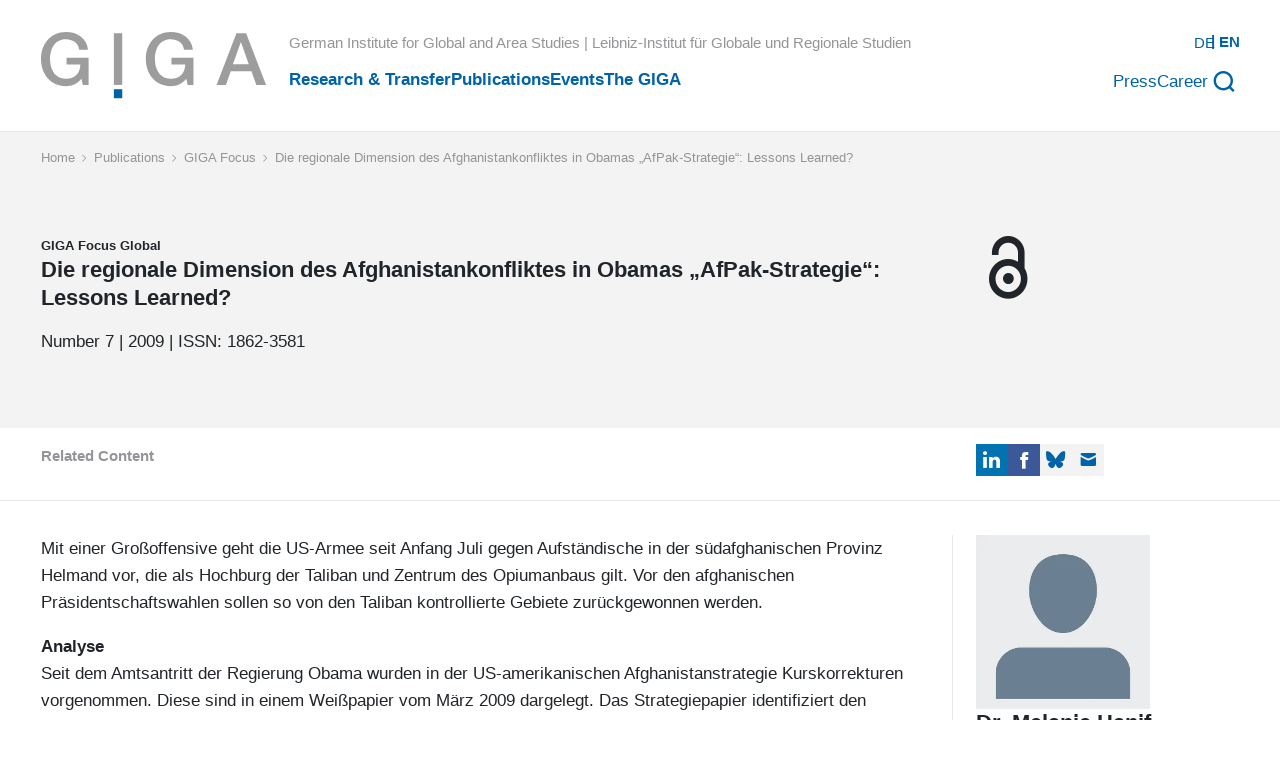

--- FILE ---
content_type: text/html; charset=UTF-8
request_url: https://www.giga-hamburg.de/en/publications/giga-focus/die-regionale-dimension-des-afghanistankonfliktes-obamas-af-pak-strategie-lessons-learned
body_size: 50701
content:
<!DOCTYPE html><html lang="en-GB"><head><meta charSet="utf-8"/><meta http-equiv="x-ua-compatible" content="ie=edge"/><meta name="viewport" content="width=device-width, initial-scale=1, shrink-to-fit=no"/><meta name="generator" content="Gatsby 5.13.3"/><meta name="description" data-gatsby-head="true"/><meta property="og:type" content="website" data-gatsby-head="true"/><meta property="og:title" content="Die regionale Dimension des Afghanistankonfliktes in Obamas „AfPak-Strategie“: Lessons Learned?" data-gatsby-head="true"/><meta property="og:description" data-gatsby-head="true"/><meta property="og:url" content="https://www.giga-hamburg.de/en/publications/giga-focus/die-regionale-dimension-des-afghanistankonfliktes-obamas-af-pak-strategie-lessons-learned" data-gatsby-head="true"/><meta property="og:image" content="https://www.giga-hamburg.de/assets/images/jlhgjubhhjuo/5WnDoOYveRTbYAbmh9PpNk/65c771d2447630268b6465b49ccf613d/1_GIGA_Focus_Global.jpg?w=1200&amp;h=675&amp;fit=fill&amp;f=faces" data-gatsby-head="true"/><meta property="og:image:url" content="https://www.giga-hamburg.de/assets/images/jlhgjubhhjuo/5WnDoOYveRTbYAbmh9PpNk/65c771d2447630268b6465b49ccf613d/1_GIGA_Focus_Global.jpg?w=1200&amp;h=675&amp;fit=fill&amp;f=faces" data-gatsby-head="true"/><meta property="og:image:secure_url" content="https://www.giga-hamburg.de/assets/images/jlhgjubhhjuo/5WnDoOYveRTbYAbmh9PpNk/65c771d2447630268b6465b49ccf613d/1_GIGA_Focus_Global.jpg?w=1200&amp;h=675&amp;fit=fill&amp;f=faces" data-gatsby-head="true"/><meta property="og:image:width" content="1200" data-gatsby-head="true"/><meta property="og:image:height" content="675" data-gatsby-head="true"/><meta name="twitter:card" content="summary_large_image" data-gatsby-head="true"/><meta name="twitter:title" content="Die regionale Dimension des Afghanistankonfliktes in Obamas „AfPak-Strategie“: Lessons Learned?" data-gatsby-head="true"/><meta name="twitter:description" data-gatsby-head="true"/><meta name="twitter:image" content="https://images.ctfassets.net/jlhgjubhhjuo/5WnDoOYveRTbYAbmh9PpNk/65c771d2447630268b6465b49ccf613d/1_GIGA_Focus_Global.jpg?w=1200&amp;h=675&amp;fit=fill&amp;f=faces" data-gatsby-head="true"/><meta name="twitter:image:src" content="https://images.ctfassets.net/jlhgjubhhjuo/5WnDoOYveRTbYAbmh9PpNk/65c771d2447630268b6465b49ccf613d/1_GIGA_Focus_Global.jpg?w=1200&amp;h=675&amp;fit=fill&amp;f=faces" data-gatsby-head="true"/><meta name="ctf" content="8353c22f-3cac-47b7-a4ed-6dd802cb100b" data-gatsby-head="true"/><style data-href="/styles.76060a377c18b9975b6a.css" data-identity="gatsby-global-css">@charset "UTF-8";

/*! normalize.css v8.0.1 | MIT License | github.com/necolas/normalize.css */html{-webkit-text-size-adjust:100%;line-height:1.15}body{margin:0}main{display:block}h1{font-size:2em;margin:.67em 0}hr{box-sizing:content-box;height:0;overflow:visible}pre{font-family:monospace,monospace;font-size:1em}a{background-color:transparent}abbr[title]{border-bottom:none;text-decoration:underline;text-decoration:underline dotted}b,strong{font-weight:bolder}code,kbd,samp{font-family:monospace,monospace;font-size:1em}small{font-size:80%}sub,sup{font-size:75%;line-height:0;position:relative;vertical-align:baseline}sub{bottom:-.25em}sup{top:-.5em}img{border-style:none}button,input,optgroup,select,textarea{font-family:inherit;font-size:100%;line-height:1.15;margin:0}button,input{overflow:visible}button,select{text-transform:none}[type=button],[type=reset],[type=submit],button{-webkit-appearance:button}[type=button]::-moz-focus-inner,[type=reset]::-moz-focus-inner,[type=submit]::-moz-focus-inner,button::-moz-focus-inner{border-style:none;padding:0}[type=button]:-moz-focusring,[type=reset]:-moz-focusring,[type=submit]:-moz-focusring,button:-moz-focusring{outline:1px dotted ButtonText}fieldset{padding:.35em .75em .625em}legend{box-sizing:border-box;color:inherit;display:table;max-width:100%;padding:0;white-space:normal}progress{vertical-align:baseline}textarea{overflow:auto}[type=checkbox],[type=radio]{box-sizing:border-box;padding:0}[type=number]::-webkit-inner-spin-button,[type=number]::-webkit-outer-spin-button{height:auto}[type=search]{-webkit-appearance:textfield;outline-offset:-2px}[type=search]::-webkit-search-decoration{-webkit-appearance:none}::-webkit-file-upload-button{-webkit-appearance:button;font:inherit}details{display:block}summary{display:list-item}[hidden],template{display:none}:root{--toastify-color-light:#fff;--toastify-color-dark:#121212;--toastify-color-info:#3498db;--toastify-color-success:#07bc0c;--toastify-color-warning:#f1c40f;--toastify-color-error:#e74c3c;--toastify-color-transparent:hsla(0,0%,100%,.7);--toastify-icon-color-info:var(--toastify-color-info);--toastify-icon-color-success:var(--toastify-color-success);--toastify-icon-color-warning:var(--toastify-color-warning);--toastify-icon-color-error:var(--toastify-color-error);--toastify-toast-width:320px;--toastify-toast-background:#fff;--toastify-toast-min-height:64px;--toastify-toast-max-height:800px;--toastify-font-family:sans-serif;--toastify-z-index:9999;--toastify-text-color-light:#757575;--toastify-text-color-dark:#fff;--toastify-text-color-info:#fff;--toastify-text-color-success:#fff;--toastify-text-color-warning:#fff;--toastify-text-color-error:#fff;--toastify-spinner-color:#616161;--toastify-spinner-color-empty-area:#e0e0e0;--toastify-color-progress-light:linear-gradient(90deg,#4cd964,#5ac8fa,#007aff,#34aadc,#5856d6,#ff2d55);--toastify-color-progress-dark:#bb86fc;--toastify-color-progress-info:var(--toastify-color-info);--toastify-color-progress-success:var(--toastify-color-success);--toastify-color-progress-warning:var(--toastify-color-warning);--toastify-color-progress-error:var(--toastify-color-error)}.Toastify__toast-container{box-sizing:border-box;color:#fff;padding:4px;position:fixed;-webkit-transform:translateZ(var(--toastify-z-index));width:var(--toastify-toast-width);z-index:var(--toastify-z-index)}.Toastify__toast-container--top-left{left:1em;top:1em}.Toastify__toast-container--top-center{left:50%;top:1em;transform:translateX(-50%)}.Toastify__toast-container--top-right{right:1em;top:1em}.Toastify__toast-container--bottom-left{bottom:1em;left:1em}.Toastify__toast-container--bottom-center{bottom:1em;left:50%;transform:translateX(-50%)}.Toastify__toast-container--bottom-right{bottom:1em;right:1em}@media only screen and (max-width:480px){.Toastify__toast-container{left:0;margin:0;padding:0;width:100vw}.Toastify__toast-container--top-center,.Toastify__toast-container--top-left,.Toastify__toast-container--top-right{top:0;transform:translateX(0)}.Toastify__toast-container--bottom-center,.Toastify__toast-container--bottom-left,.Toastify__toast-container--bottom-right{bottom:0;transform:translateX(0)}.Toastify__toast-container--rtl{left:auto;right:0}}.Toastify__toast{-ms-flex-pack:justify;border-radius:4px;box-shadow:0 1px 10px 0 rgba(0,0,0,.1),0 2px 15px 0 rgba(0,0,0,.05);box-sizing:border-box;cursor:default;direction:ltr;display:-ms-flexbox;display:flex;font-family:var(--toastify-font-family);justify-content:space-between;margin-bottom:1rem;max-height:var(--toastify-toast-max-height);min-height:var(--toastify-toast-min-height);overflow:hidden;padding:8px;position:relative;z-index:0}.Toastify__toast--rtl{direction:rtl}.Toastify__toast--close-on-click{cursor:pointer}.Toastify__toast-body{-ms-flex-align:center;align-items:center;display:-ms-flexbox;display:flex;-ms-flex:1 1 auto;flex:1 1 auto;margin:auto 0;padding:6px}.Toastify__toast-body>div:last-child{-ms-flex:1;flex:1;word-break:break-word}.Toastify__toast-icon{-webkit-margin-end:10px;-ms-flex-negative:0;display:-ms-flexbox;display:flex;flex-shrink:0;margin-inline-end:10px;width:20px}.Toastify--animate{animation-duration:.7s;animation-fill-mode:both}.Toastify--animate-icon{animation-duration:.3s;animation-fill-mode:both}@media only screen and (max-width:480px){.Toastify__toast{border-radius:0;margin-bottom:0}}.Toastify__toast-theme--dark{background:var(--toastify-color-dark);color:var(--toastify-text-color-dark)}.Toastify__toast-theme--colored.Toastify__toast--default,.Toastify__toast-theme--light{background:var(--toastify-color-light);color:var(--toastify-text-color-light)}.Toastify__toast-theme--colored.Toastify__toast--info{background:var(--toastify-color-info);color:var(--toastify-text-color-info)}.Toastify__toast-theme--colored.Toastify__toast--success{background:var(--toastify-color-success);color:var(--toastify-text-color-success)}.Toastify__toast-theme--colored.Toastify__toast--warning{background:var(--toastify-color-warning);color:var(--toastify-text-color-warning)}.Toastify__toast-theme--colored.Toastify__toast--error{background:var(--toastify-color-error);color:var(--toastify-text-color-error)}.Toastify__progress-bar-theme--light{background:var(--toastify-color-progress-light)}.Toastify__progress-bar-theme--dark{background:var(--toastify-color-progress-dark)}.Toastify__progress-bar--info{background:var(--toastify-color-progress-info)}.Toastify__progress-bar--success{background:var(--toastify-color-progress-success)}.Toastify__progress-bar--warning{background:var(--toastify-color-progress-warning)}.Toastify__progress-bar--error{background:var(--toastify-color-progress-error)}.Toastify__progress-bar-theme--colored.Toastify__progress-bar--error,.Toastify__progress-bar-theme--colored.Toastify__progress-bar--info,.Toastify__progress-bar-theme--colored.Toastify__progress-bar--success,.Toastify__progress-bar-theme--colored.Toastify__progress-bar--warning{background:var(--toastify-color-transparent)}.Toastify__close-button{-ms-flex-item-align:start;align-self:flex-start;background:transparent;border:none;color:#fff;cursor:pointer;opacity:.7;outline:none;padding:0;transition:.3s ease}.Toastify__close-button--light{color:#000;opacity:.3}.Toastify__close-button>svg{fill:currentColor;height:16px;width:14px}.Toastify__close-button:focus,.Toastify__close-button:hover{opacity:1}@keyframes Toastify__trackProgress{0%{transform:scaleX(1)}to{transform:scaleX(0)}}.Toastify__progress-bar{bottom:0;height:5px;left:0;opacity:.7;position:absolute;transform-origin:left;width:100%;z-index:var(--toastify-z-index)}.Toastify__progress-bar--animated{animation:Toastify__trackProgress linear 1 forwards}.Toastify__progress-bar--controlled{transition:transform .2s}.Toastify__progress-bar--rtl{left:auto;right:0;transform-origin:right}.Toastify__spinner{animation:Toastify__spin .65s linear infinite;border:2px solid;border-color:var(--toastify-spinner-color-empty-area);border-radius:100%;border-right-color:var(--toastify-spinner-color);box-sizing:border-box;height:20px;width:20px}@keyframes Toastify__bounceInRight{0%,60%,75%,90%,to{animation-timing-function:cubic-bezier(.215,.61,.355,1)}0%{opacity:0;transform:translate3d(3000px,0,0)}60%{opacity:1;transform:translate3d(-25px,0,0)}75%{transform:translate3d(10px,0,0)}90%{transform:translate3d(-5px,0,0)}to{transform:none}}@keyframes Toastify__bounceOutRight{20%{opacity:1;transform:translate3d(-20px,0,0)}to{opacity:0;transform:translate3d(2000px,0,0)}}@keyframes Toastify__bounceInLeft{0%,60%,75%,90%,to{animation-timing-function:cubic-bezier(.215,.61,.355,1)}0%{opacity:0;transform:translate3d(-3000px,0,0)}60%{opacity:1;transform:translate3d(25px,0,0)}75%{transform:translate3d(-10px,0,0)}90%{transform:translate3d(5px,0,0)}to{transform:none}}@keyframes Toastify__bounceOutLeft{20%{opacity:1;transform:translate3d(20px,0,0)}to{opacity:0;transform:translate3d(-2000px,0,0)}}@keyframes Toastify__bounceInUp{0%,60%,75%,90%,to{animation-timing-function:cubic-bezier(.215,.61,.355,1)}0%{opacity:0;transform:translate3d(0,3000px,0)}60%{opacity:1;transform:translate3d(0,-20px,0)}75%{transform:translate3d(0,10px,0)}90%{transform:translate3d(0,-5px,0)}to{transform:translateZ(0)}}@keyframes Toastify__bounceOutUp{20%{transform:translate3d(0,-10px,0)}40%,45%{opacity:1;transform:translate3d(0,20px,0)}to{opacity:0;transform:translate3d(0,-2000px,0)}}@keyframes Toastify__bounceInDown{0%,60%,75%,90%,to{animation-timing-function:cubic-bezier(.215,.61,.355,1)}0%{opacity:0;transform:translate3d(0,-3000px,0)}60%{opacity:1;transform:translate3d(0,25px,0)}75%{transform:translate3d(0,-10px,0)}90%{transform:translate3d(0,5px,0)}to{transform:none}}@keyframes Toastify__bounceOutDown{20%{transform:translate3d(0,10px,0)}40%,45%{opacity:1;transform:translate3d(0,-20px,0)}to{opacity:0;transform:translate3d(0,2000px,0)}}.Toastify__bounce-enter--bottom-left,.Toastify__bounce-enter--top-left{animation-name:Toastify__bounceInLeft}.Toastify__bounce-enter--bottom-right,.Toastify__bounce-enter--top-right{animation-name:Toastify__bounceInRight}.Toastify__bounce-enter--top-center{animation-name:Toastify__bounceInDown}.Toastify__bounce-enter--bottom-center{animation-name:Toastify__bounceInUp}.Toastify__bounce-exit--bottom-left,.Toastify__bounce-exit--top-left{animation-name:Toastify__bounceOutLeft}.Toastify__bounce-exit--bottom-right,.Toastify__bounce-exit--top-right{animation-name:Toastify__bounceOutRight}.Toastify__bounce-exit--top-center{animation-name:Toastify__bounceOutUp}.Toastify__bounce-exit--bottom-center{animation-name:Toastify__bounceOutDown}@keyframes Toastify__zoomIn{0%{opacity:0;transform:scale3d(.3,.3,.3)}50%{opacity:1}}@keyframes Toastify__zoomOut{0%{opacity:1}50%{opacity:0;transform:scale3d(.3,.3,.3)}to{opacity:0}}.Toastify__zoom-enter{animation-name:Toastify__zoomIn}.Toastify__zoom-exit{animation-name:Toastify__zoomOut}@keyframes Toastify__flipIn{0%{animation-timing-function:ease-in;opacity:0;transform:perspective(400px) rotateX(90deg)}40%{animation-timing-function:ease-in;transform:perspective(400px) rotateX(-20deg)}60%{opacity:1;transform:perspective(400px) rotateX(10deg)}80%{transform:perspective(400px) rotateX(-5deg)}to{transform:perspective(400px)}}@keyframes Toastify__flipOut{0%{transform:perspective(400px)}30%{opacity:1;transform:perspective(400px) rotateX(-20deg)}to{opacity:0;transform:perspective(400px) rotateX(90deg)}}.Toastify__flip-enter{animation-name:Toastify__flipIn}.Toastify__flip-exit{animation-name:Toastify__flipOut}@keyframes Toastify__slideInRight{0%{transform:translate3d(110%,0,0);visibility:visible}to{transform:translateZ(0)}}@keyframes Toastify__slideInLeft{0%{transform:translate3d(-110%,0,0);visibility:visible}to{transform:translateZ(0)}}@keyframes Toastify__slideInUp{0%{transform:translate3d(0,110%,0);visibility:visible}to{transform:translateZ(0)}}@keyframes Toastify__slideInDown{0%{transform:translate3d(0,-110%,0);visibility:visible}to{transform:translateZ(0)}}@keyframes Toastify__slideOutRight{0%{transform:translateZ(0)}to{transform:translate3d(110%,0,0);visibility:hidden}}@keyframes Toastify__slideOutLeft{0%{transform:translateZ(0)}to{transform:translate3d(-110%,0,0);visibility:hidden}}@keyframes Toastify__slideOutDown{0%{transform:translateZ(0)}to{transform:translate3d(0,500px,0);visibility:hidden}}@keyframes Toastify__slideOutUp{0%{transform:translateZ(0)}to{transform:translate3d(0,-500px,0);visibility:hidden}}.Toastify__slide-enter--bottom-left,.Toastify__slide-enter--top-left{animation-name:Toastify__slideInLeft}.Toastify__slide-enter--bottom-right,.Toastify__slide-enter--top-right{animation-name:Toastify__slideInRight}.Toastify__slide-enter--top-center{animation-name:Toastify__slideInDown}.Toastify__slide-enter--bottom-center{animation-name:Toastify__slideInUp}.Toastify__slide-exit--bottom-left,.Toastify__slide-exit--top-left{animation-name:Toastify__slideOutLeft}.Toastify__slide-exit--bottom-right,.Toastify__slide-exit--top-right{animation-name:Toastify__slideOutRight}.Toastify__slide-exit--top-center{animation-name:Toastify__slideOutUp}.Toastify__slide-exit--bottom-center{animation-name:Toastify__slideOutDown}@keyframes Toastify__spin{0%{transform:rotate(0deg)}to{transform:rotate(1turn)}}#cc-main{-webkit-font-smoothing:antialiased;-moz-osx-font-smoothing:grayscale;-webkit-text-size-adjust:100%;background:transparent;color:var(--cc-primary-color);font-family:var(--cc-font-family);font-size:16px;font-weight:400;line-height:1.15;position:relative;position:fixed;text-rendering:optimizeLegibility;z-index:var(--cc-z-index)}#cc-main :after,#cc-main :before,#cc-main a,#cc-main button,#cc-main div,#cc-main h2,#cc-main input,#cc-main p,#cc-main span{all:unset;box-sizing:border-box}#cc-main .pm__badge,#cc-main button{all:initial;box-sizing:border-box;color:unset;visibility:unset}#cc-main .pm__badge,#cc-main a,#cc-main button,#cc-main input{-webkit-appearance:none;appearance:none;cursor:pointer;font-family:inherit;font-size:100%;line-height:normal;margin:0;outline:revert;outline-offset:2px;overflow:hidden}#cc-main table,#cc-main tbody,#cc-main td,#cc-main th,#cc-main thead,#cc-main tr{all:revert;color:inherit;font-family:inherit;font-size:inherit;font-weight:inherit}:root{--cc-font-family:-apple-system,BlinkMacSystemFont,"Segoe UI",Roboto,Helvetica,Arial,sans-serif,"Apple Color Emoji","Segoe UI Emoji","Segoe UI Symbol";--cc-modal-border-radius:.5rem;--cc-btn-border-radius:.4rem;--cc-modal-transition-duration:.25s;--cc-link-color:var(--cc-btn-primary-bg);--cc-modal-margin:1rem;--cc-z-index:2147483647;--cc-bg:#fff;--cc-primary-color:#2c2f31;--cc-secondary-color:#5e6266;--cc-btn-primary-bg:#30363c;--cc-btn-primary-color:#fff;--cc-btn-primary-border-color:var(--cc-btn-primary-bg);--cc-btn-primary-hover-bg:#000;--cc-btn-primary-hover-color:#fff;--cc-btn-primary-hover-border-color:var(--cc-btn-primary-hover-bg);--cc-btn-secondary-bg:#eaeff2;--cc-btn-secondary-color:var(--cc-primary-color);--cc-btn-secondary-border-color:var(--cc-btn-secondary-bg);--cc-btn-secondary-hover-bg:#d4dae0;--cc-btn-secondary-hover-color:#000;--cc-btn-secondary-hover-border-color:#d4dae0;--cc-separator-border-color:#f0f4f7;--cc-toggle-on-bg:var(--cc-btn-primary-bg);--cc-toggle-off-bg:#667481;--cc-toggle-on-knob-bg:#fff;--cc-toggle-off-knob-bg:var(--cc-toggle-on-knob-bg);--cc-toggle-enabled-icon-color:var(--cc-bg);--cc-toggle-disabled-icon-color:var(--cc-bg);--cc-toggle-readonly-bg:#d5dee2;--cc-toggle-readonly-knob-bg:#fff;--cc-toggle-readonly-knob-icon-color:var(--cc-toggle-readonly-bg);--cc-section-category-border:var(--cc-cookie-category-block-bg);--cc-cookie-category-block-bg:#f0f4f7;--cc-cookie-category-block-border:#f0f4f7;--cc-cookie-category-block-hover-bg:#e9eff4;--cc-cookie-category-block-hover-border:#e9eff4;--cc-cookie-category-expanded-block-bg:transparent;--cc-cookie-category-expanded-block-hover-bg:#dee4e9;--cc-overlay-bg:rgba(0,0,0,.65);--cc-webkit-scrollbar-bg:var(--cc-section-category-border);--cc-webkit-scrollbar-hover-bg:var(--cc-btn-primary-hover-bg);--cc-footer-bg:var(--cc-btn-secondary-bg);--cc-footer-color:var(--cc-secondary-color);--cc-footer-border-color:#e4eaed;--cc-pm-toggle-border-radius:4em}#cc-main.cc--rtl{direction:rtl}#cc-main .cm__title,#cc-main a,#cc-main b,#cc-main em,#cc-main strong{font-weight:600}#cc-main button>span{pointer-events:none}#cc-main .cc__link,#cc-main a{background-image:linear-gradient(currentColor,currentColor);background-position:0 100%;background-repeat:no-repeat;background-size:0 1px;font-weight:600;position:relative;transition:background-size .25s,color .25s ease}#cc-main .cc__link:hover,#cc-main a:hover{background-size:100% 1px;color:var(--cc-primary-color)}#cc-main .cc__link{color:var(--cc-link-color)}#cc-main .cm__desc,#cc-main .pm__body{overscroll-behavior:auto contain;scrollbar-width:thin}@media screen and (min-width:640px){#cc-main ::-webkit-scrollbar,#cc-main ::-webkit-scrollbar-thumb,#cc-main ::-webkit-scrollbar-track{all:revert}#cc-main ::-webkit-scrollbar-thumb{-webkit-background-clip:padding-box;background-clip:padding-box;background:var(--cc-toggle-readonly-bg);border:.25rem solid var(--cc-bg);border-radius:1rem}#cc-main ::-webkit-scrollbar-thumb:hover{background:var(--cc-toggle-off-bg)}#cc-main ::-webkit-scrollbar{background:transparent;width:12px}}html.disable--interaction.show--consent,html.disable--interaction.show--consent body{height:auto!important;overflow:hidden!important}@media (prefers-reduced-motion){#cc-main{--cc-modal-transition-duration:0s}}.cc--darkmode{--cc-bg:#161a1c;--cc-primary-color:#ebf3f6;--cc-secondary-color:#aebbc5;--cc-btn-primary-bg:#c2d0e0;--cc-btn-primary-color:var(--cc-bg);--cc-btn-primary-border-color:var(--cc-btn-primary-bg);--cc-btn-primary-hover-bg:#98a7b6;--cc-btn-primary-hover-color:#000;--cc-btn-primary-hover-border-color:var(--cc-btn-primary-hover-bg);--cc-btn-secondary-bg:#242c31;--cc-btn-secondary-color:var(--cc-primary-color);--cc-btn-secondary-border-color:var(--cc-btn-secondary-bg);--cc-btn-secondary-hover-bg:#353d43;--cc-btn-secondary-hover-color:#fff;--cc-btn-secondary-hover-border-color:var(--cc-btn-secondary-hover-bg);--cc-separator-border-color:#222a30;--cc-toggle-on-bg:var(--cc-btn-primary-bg);--cc-toggle-off-bg:#525f6b;--cc-toggle-on-knob-bg:var(--cc-btn-primary-color);--cc-toggle-off-knob-bg:var(--cc-btn-primary-color);--cc-toggle-enabled-icon-color:var(--cc-btn-primary-color);--cc-toggle-disabled-icon-color:var(--cc-btn-primary-color);--cc-toggle-readonly-bg:#343e45;--cc-toggle-readonly-knob-bg:#5f6b72;--cc-toggle-readonly-knob-icon-color:var(--cc-toggle-readonly-bg);--cc-section-category-border:#1e2428;--cc-cookie-category-block-bg:#1e2428;--cc-cookie-category-block-border:var(--cc-section-category-border);--cc-cookie-category-block-hover-bg:#242c31;--cc-cookie-category-block-hover-border:#232a2f;--cc-cookie-category-expanded-block-bg:transparent;--cc-cookie-category-expanded-block-hover-bg:var(--cc-toggle-readonly-bg);--cc-overlay-bg:rgba(0,0,0,.65);--cc-webkit-scrollbar-bg:var(--cc-section-category-border);--cc-webkit-scrollbar-hover-bg:var(--cc-btn-primary-hover-bg);--cc-footer-bg:#0c0e0f;--cc-footer-color:var(--cc-secondary-color);--cc-footer-border-color:#060809}.cc--darkmode #cc-main{color-scheme:dark}#cc-main .cm{background:var(--cc-bg);border-radius:var(--cc-modal-border-radius);box-shadow:0 .625em 1.875em rgba(0,0,2,.3);display:flex;flex-direction:column;max-width:24rem;opacity:0;overflow:hidden;position:fixed;transform:translateY(1.6em);visibility:hidden;z-index:1}#cc-main .cm--top{top:var(--cc-modal-margin)}#cc-main .cm--middle{top:50%;transform:translateY(calc(-50% + 1.6em))}#cc-main .cm--bottom{bottom:var(--cc-modal-margin)}#cc-main .cm--center{left:var(--cc-modal-margin);margin:0 auto;right:var(--cc-modal-margin);width:unset}#cc-main .cm--left{left:var(--cc-modal-margin);margin-right:var(--cc-modal-margin)}#cc-main .cm--right{margin-left:var(--cc-modal-margin);right:var(--cc-modal-margin)}#cc-main .cm__body{display:flex;flex-direction:column;justify-content:space-between;position:relative}#cc-main .cm__btns,#cc-main .cm__links{padding:1rem 1.3rem;width:unset}#cc-main .cm__texts{display:flex;flex:1;flex-direction:column;justify-content:center;padding:1rem 0 0}#cc-main .cm__desc,#cc-main .cm__title{padding:0 1.3rem}#cc-main .cm__title{font-size:1.05em}#cc-main .cm__title+.cm__desc{margin-top:1.1em}#cc-main .cm__desc{color:var(--cc-secondary-color);font-size:.9em;line-height:1.5;max-height:40vh;overflow-x:visible;overflow-y:auto;padding-bottom:1em}#cc-main .cm__btns{border-top:1px solid var(--cc-separator-border-color);display:flex;flex-direction:column;justify-content:center}#cc-main .cm__btn-group{display:grid;grid-auto-columns:minmax(0,1fr)}#cc-main .cm__btn+.cm__btn,#cc-main .cm__btn-group+.cm__btn-group{margin-top:.375rem}#cc-main .cm--flip .cm__btn+.cm__btn,#cc-main .cm--flip .cm__btn-group+.cm__btn-group{margin-bottom:.375rem;margin-top:0}#cc-main .cm--inline .cm__btn+.cm__btn{margin-left:.375rem;margin-top:0}#cc-main .cm--inline.cm--flip .cm__btn+.cm__btn{margin-bottom:0;margin-left:0;margin-right:.375rem}#cc-main .cm--inline.cm--flip .cm__btn-group+.cm__btn-group{margin-bottom:.375rem;margin-right:0}#cc-main .cm--wide .cm__btn+.cm__btn,#cc-main .cm--wide .cm__btn-group+.cm__btn-group{margin-left:.375rem;margin-top:0}#cc-main .cm--wide.cm--flip .cm__btn+.cm__btn,#cc-main .cm--wide.cm--flip .cm__btn-group+.cm__btn-group{margin-bottom:0;margin-right:.375rem}#cc-main .cm--bar:not(.cm--inline) .cm__btn-group--uneven,#cc-main .cm--wide .cm__btn-group--uneven{display:flex;flex:1;justify-content:space-between}#cc-main .cm--bar:not(.cm--inline).cm--flip .cm__btn-group--uneven,#cc-main .cm--wide.cm--flip .cm__btn-group--uneven{flex-direction:row-reverse}#cc-main .cm__btn{background:var(--cc-btn-primary-bg);border:1px solid var(--cc-btn-primary-border-color);border-radius:var(--cc-btn-border-radius);color:var(--cc-btn-primary-color);font-size:.82em;font-weight:600;min-height:42px;padding:.5em 1em;text-align:center}#cc-main .cm__btn:hover{background:var(--cc-btn-primary-hover-bg);border-color:var(--cc-btn-primary-hover-border-color);color:var(--cc-btn-primary-hover-color)}#cc-main .cm__btn--secondary{background:var(--cc-btn-secondary-bg);border-color:var(--cc-btn-secondary-border-color);color:var(--cc-btn-secondary-color)}#cc-main .cm__btn--secondary:hover{background:var(--cc-btn-secondary-hover-bg);border-color:var(--cc-btn-secondary-hover-border-color);color:var(--cc-btn-secondary-hover-color)}#cc-main .cm__btn--close{border-radius:0;border-bottom-left-radius:var(--cc-btn-border-radius);border-right:none;border-top:none;display:none;font-size:1em;height:42px;min-width:auto!important;overflow:hidden;padding:0!important;position:absolute;right:0;top:0;width:42px}#cc-main .cm__btn--close svg{stroke:var(--cc-btn-primary-color);transform:scale(.5);transition:stroke .15s ease}#cc-main .cm__btn--close:hover svg{stroke:var(--cc-btn-primary-hover-color)}#cc-main .cm__btn--close.cm__btn--secondary svg{stroke:var(--cc-btn-secondary-color)}#cc-main .cm__btn--close.cm__btn--secondary:hover svg{stroke:var(--cc-btn-secondary-hover-color)}#cc-main .cm__btn--close+.cm__texts .cm__title{padding-right:3rem}#cc-main .cm--inline .cm__btn-group{grid-auto-flow:column}#cc-main .cm__footer{background:var(--cc-footer-bg);border-top:1px solid var(--cc-footer-border-color);color:var(--cc-footer-color);padding:.4em 0 .5em}#cc-main .cm__links{display:flex;flex-direction:row;padding-bottom:0;padding-top:0}#cc-main .cm__link-group{display:flex;flex-direction:row;font-size:.8em;width:100%}#cc-main .cm__link-group>*+*{margin-left:1.3rem}#cc-main .cm--flip .cm__btn:last-child{grid-row:1}#cc-main .cm--inline.cm--flip .cm__btn:last-child{grid-column:1}#cc-main .cm--box .cm__btn--close{display:block}#cc-main .cm--box.cm--flip .cm__btns{flex-direction:column-reverse}#cc-main .cm--box.cm--wide{max-width:36em}#cc-main .cm--box.cm--wide .cm__btns{flex-direction:row;justify-content:space-between}#cc-main .cm--box.cm--wide .cm__btn-group{grid-auto-flow:column}#cc-main .cm--box.cm--wide .cm__btn{min-width:120px;padding-left:1.8em;padding-right:1.8em}#cc-main .cm--box.cm--wide.cm--flip .cm__btns{flex-direction:row-reverse}#cc-main .cm--box.cm--wide.cm--flip .cm__btn:last-child{grid-column:1}#cc-main .cm--cloud{max-width:54em;width:unset}#cc-main .cm--cloud .cm__body{flex-direction:row}#cc-main .cm--cloud .cm__texts{flex:1}#cc-main .cm--cloud .cm__desc{max-height:9.4em}#cc-main .cm--cloud .cm__btns{border-left:1px solid var(--cc-separator-border-color);border-top:none;max-width:23em}#cc-main .cm--cloud .cm__btn-group{flex-direction:column}#cc-main .cm--cloud .cm__btn{min-width:19em}#cc-main .cm--cloud.cm--flip .cm__btn-group,#cc-main .cm--cloud.cm--flip .cm__btns{flex-direction:column-reverse}#cc-main .cm--cloud.cm--inline .cm__btn-group{flex-direction:row}#cc-main .cm--cloud.cm--inline .cm__btn{min-width:10em}#cc-main .cm--cloud.cm--inline.cm--flip .cm__btn-group{flex-direction:row-reverse}#cc-main .cm--bar{--cc-modal-transition-duration:.35s;border-radius:0;left:0;margin:0;max-width:unset;opacity:1;right:0;transform:translateY(0);width:100vw}#cc-main .cm--bar.cm--top{top:0;transform:translateY(-100%)}#cc-main .cm--bar.cm--bottom{bottom:0;transform:translateY(100%)}#cc-main .cm--bar .cm__body,#cc-main .cm--bar .cm__links{margin:0 auto;max-width:55em;width:100%}#cc-main .cm--bar .cm__body{padding:.5em 0 .9em}#cc-main .cm--bar .cm__btns{border-top:none;flex-direction:row;justify-content:space-between}#cc-main .cm--bar .cm__btn-group{grid-auto-flow:column}#cc-main .cm--bar:not(.cm--inline) .cm__btn+.cm__btn,#cc-main .cm--bar:not(.cm--inline) .cm__btn-group+.cm__btn-group{margin-left:.375rem;margin-top:0}#cc-main .cm--bar .cm__btn{min-width:120px;padding-left:2em;padding-right:2em}#cc-main .cm--bar.cm--flip:not(.cm--inline) .cm__btn+.cm__btn,#cc-main .cm--bar.cm--flip:not(.cm--inline) .cm__btn-group+.cm__btn-group{margin-bottom:0;margin-left:0;margin-right:.375rem}#cc-main .cm--bar.cm--flip .cm__btns{flex-direction:row-reverse}#cc-main .cm--bar.cm--flip .cm__btn:last-child{grid-column:1}#cc-main .cm--bar.cm--inline .cm__body,#cc-main .cm--bar.cm--inline .cm__links{max-width:74em}#cc-main .cm--bar.cm--inline .cm__body{flex-direction:row;padding:0}#cc-main .cm--bar.cm--inline .cm__btns{flex-direction:column;justify-content:center;max-width:23em}#cc-main .cm--bar.cm--inline.cm--flip .cm__btns{flex-direction:column-reverse}#cc-main .cc--anim .cm,#cc-main .cc--anim.cm-wrapper:before{transition:opacity var(--cc-modal-transition-duration) ease,visibility var(--cc-modal-transition-duration) ease,transform var(--cc-modal-transition-duration) ease}#cc-main .cc--anim .cm__btn,#cc-main .cc--anim .cm__close{transition:background-color .15s ease,border-color .15s ease,color .15s ease}.disable--interaction #cc-main .cm-wrapper:before{background:var(--cc-overlay-bg);bottom:0;content:"";left:0;opacity:0;position:fixed;right:0;top:0;visibility:hidden;z-index:0}.show--consent #cc-main .cc--anim .cm{opacity:1;transform:translateY(0);visibility:visible!important}.show--consent #cc-main .cc--anim .cm--middle{transform:translateY(-50%)}.show--consent #cc-main .cc--anim .cm--bar{transform:translateY(0)}.show--consent #cc-main .cc--anim.cm-wrapper:before{opacity:1;visibility:visible}#cc-main.cc--rtl .cm__btn--close{border-bottom-left-radius:unset;border-bottom-right-radius:var(--cc-btn-border-radius);left:0;right:unset}#cc-main.cc--rtl .cm__btn--close+.cm__texts .cm__title{padding-left:3rem!important;padding-right:1.3rem}#cc-main.cc--rtl .cm--inline .cm__btn+.cm__btn{margin-left:0;margin-right:.375rem}#cc-main.cc--rtl .cm--inline.cm--flip .cm__btn+.cm__btn{margin-left:.375rem;margin-right:0}#cc-main.cc--rtl .cm:not(.cm--inline).cm--bar .cm__btn+.cm__btn,#cc-main.cc--rtl .cm:not(.cm--inline).cm--bar .cm__btn-group+.cm__btn-group,#cc-main.cc--rtl .cm:not(.cm--inline).cm--wide .cm__btn+.cm__btn,#cc-main.cc--rtl .cm:not(.cm--inline).cm--wide .cm__btn-group+.cm__btn-group{margin-left:0;margin-right:.375rem}#cc-main.cc--rtl .cm:not(.cm--inline).cm--bar.cm--flip .cm__btn+.cm__btn,#cc-main.cc--rtl .cm:not(.cm--inline).cm--wide.cm--flip .cm__btn+.cm__btn{margin-left:.375rem;margin-right:0}#cc-main.cc--rtl .cm__link-group>*+*{margin-left:0;margin-right:1.3rem}@media screen and (max-width:640px){#cc-main{--cc-modal-margin:.5em}#cc-main .cm{max-width:none!important;width:auto!important}#cc-main .cm__body{flex-direction:column!important;padding:0!important}#cc-main .cm__btns,#cc-main .cm__desc,#cc-main .cm__links,#cc-main .cm__title{padding-left:1.1rem!important;padding-right:1.1rem!important}#cc-main .cm__btns{border-left:none!important;border-top:1px solid var(--cc-separator-border-color)!important;flex-direction:column!important;max-width:none!important;min-width:auto!important}#cc-main .cm__btn+.cm__btn,#cc-main .cm__btn-group+.cm__btn-group{margin:.375rem 0 0!important}#cc-main .cm--flip .cm__btn+.cm__btn,#cc-main .cm--flip .cm__btn-group+.cm__btn-group{margin-bottom:.375rem!important;margin-top:0!important}#cc-main .cm__btn-group{display:flex!important;flex-direction:column!important;min-width:auto!important}#cc-main .cm__btn{flex:auto!important}#cc-main .cm__link-group{justify-content:center!important}#cc-main .cm--flip .cm__btn-group,#cc-main .cm--flip .cm__btns{flex-direction:column-reverse!important}}#cc-main .pm-wrapper{position:relative;z-index:2}#cc-main .pm{background:var(--cc-bg);border-radius:var(--cc-modal-border-radius);box-shadow:0 .625em 1.875em rgba(0,0,2,.3);display:flex;flex-direction:column;opacity:0;overflow:hidden;position:fixed;visibility:hidden;width:100%;width:unset;z-index:1}#cc-main svg{fill:none;width:100%}#cc-main .pm__body,#cc-main .pm__footer,#cc-main .pm__header{padding:1em 1.4em}#cc-main .pm__header{align-items:center;border-bottom:1px solid var(--cc-separator-border-color);display:flex;justify-content:space-between}#cc-main .pm__title{align-items:center;display:flex;flex:1;font-weight:600;margin-right:2em}#cc-main .pm__close-btn{background:var(--cc-btn-secondary-bg);border:1px solid var(--cc-btn-secondary-border-color);border-radius:var(--cc-btn-border-radius);height:40px;position:relative;transition:all .15s ease;width:40px}#cc-main .pm__close-btn span{display:flex;height:100%;width:100%}#cc-main .pm__close-btn svg{stroke:var(--cc-btn-secondary-color);transform:scale(.5);transition:stroke .15s ease}#cc-main .pm__close-btn:hover{background:var(--cc-btn-secondary-hover-bg);border-color:var(--cc-btn-secondary-hover-border-color)}#cc-main .pm__close-btn:hover svg{stroke:var(--cc-btn-secondary-hover-color)}#cc-main .pm__body{flex:1;overflow-y:auto;overflow-y:overlay}#cc-main .pm__section,#cc-main .pm__section--toggle{border-radius:var(--cc-btn-border-radius);display:flex;flex-direction:column;margin-bottom:.5em}#cc-main .pm__section--toggle .pm__section-desc-wrapper{border:1px solid var(--cc-cookie-category-block-border);border-radius:var(--cc-btn-border-radius);border-top:none;border-top-left-radius:0;border-top-right-radius:0;display:none;margin-top:0!important;overflow:hidden}#cc-main .pm__section{border:1px solid var(--cc-separator-border-color);padding:1em;transition:background-color .25s ease,border-color .25s ease}#cc-main .pm__section:first-child{border:none;margin-bottom:2em;margin-top:0;padding:0;transition:none}#cc-main .pm__section:not(:first-child):hover{background:var(--cc-cookie-category-block-bg);border-color:var(--cc-cookie-category-block-border)}#cc-main .pm__section-toggles+.pm__section{margin-top:2em}#cc-main .pm__section--toggle{background:var(--cc-cookie-category-block-bg);border-top:none;margin-bottom:.375rem}#cc-main .pm__section--toggle .pm__section-title{align-items:center;background:var(--cc-cookie-category-block-bg);border:1px solid var(--cc-cookie-category-block-border);display:flex;justify-content:space-between;min-height:58px;padding:1.1em 5.4em 1.1em 1.2em;position:relative;transition:background-color .25s ease,border-color .25s ease;width:100%}#cc-main .pm__section--toggle .pm__section-title:hover{background:var(--cc-cookie-category-block-hover-bg);border-color:var(--cc-cookie-category-block-hover-border)}#cc-main .pm__section--toggle .pm__section-desc{margin-top:0;padding:1em}#cc-main .pm__section--toggle.is-expanded{--cc-cookie-category-block-bg:var(--cc-cookie-category-expanded-block-bg);--cc-cookie-category-block-border:var(--cc-cookie-category-expanded-block-hover-bg)}#cc-main .pm__section--toggle.is-expanded .pm__section-title{border-bottom-left-radius:0;border-bottom-right-radius:0}#cc-main .pm__section--toggle.is-expanded .pm__section-arrow svg{transform:scale(.5) rotate(180deg)}#cc-main .pm__section--toggle.is-expanded .pm__section-desc-wrapper{display:flex}#cc-main .pm__section--expandable .pm__section-title{cursor:pointer;padding-left:3.4em}#cc-main .pm__section--expandable .pm__section-arrow{background:var(--cc-toggle-readonly-bg);border-radius:100%;display:flex;height:20px;justify-content:center;left:18px;pointer-events:none;position:absolute;width:20px}#cc-main .pm__section--expandable .pm__section-arrow svg{stroke:var(--cc-btn-secondary-color);transform:scale(.5)}#cc-main .pm__section-title-wrapper{align-items:center;display:flex;position:relative}#cc-main .pm__section-title-wrapper+.pm__section-desc-wrapper{margin-top:.85em}#cc-main .pm__section-title{border-radius:var(--cc-btn-border-radius);font-size:.95em;font-weight:600}#cc-main .pm__badge{align-items:center;background:var(--cc-btn-secondary-bg);border-radius:5em;color:var(--cc-secondary-color);display:flex;flex:none;font-size:.8em;font-weight:600;height:23px;justify-content:center;margin-left:1em;min-width:23px;overflow:hidden;padding:0 .6em 1px;position:relative;text-align:center;white-space:nowrap;width:auto}#cc-main .pm__service-counter{background:var(--cc-btn-primary-bg);color:var(--cc-btn-primary-color);padding:0;width:23px}#cc-main .pm__service-counter[data-counterlabel]{padding:0 .6em 1px;width:auto}#cc-main .section__toggle,#cc-main .section__toggle-wrapper,#cc-main .toggle__icon,#cc-main .toggle__label{border-radius:var(--cc-pm-toggle-border-radius);height:23px;transform:translateZ(0);width:50px}#cc-main .section__toggle-wrapper{cursor:pointer;position:absolute;right:18px;z-index:1}#cc-main .toggle-service{height:19px;position:relative;right:0;width:42px}#cc-main .toggle-service .section__toggle,#cc-main .toggle-service .toggle__icon,#cc-main .toggle-service .toggle__label{height:19px;width:42px}#cc-main .toggle-service .toggle__icon{position:relative}#cc-main .toggle-service .toggle__icon-circle{height:19px;width:19px}#cc-main .toggle-service .section__toggle:checked~.toggle__icon .toggle__icon-circle{transform:translateX(23px)}#cc-main .pm__section--toggle:nth-child(2) .section__toggle-wrapper:after{display:none!important}#cc-main .section__toggle{border:0;cursor:pointer;display:block;left:0;margin:0;position:absolute;top:0}#cc-main .section__toggle:disabled{cursor:not-allowed}#cc-main .toggle__icon{background:var(--cc-toggle-off-bg);box-shadow:0 0 0 1px var(--cc-toggle-off-bg);display:flex;flex-direction:row;pointer-events:none;position:absolute;transition:all .25s ease}#cc-main .toggle__icon-circle{background:var(--cc-toggle-off-knob-bg);border:none;border-radius:var(--cc-pm-toggle-border-radius);box-shadow:0 1px 2px rgba(24,32,3,.36);display:block;height:23px;left:0;position:absolute;top:0;transition:transform .25s ease,background-color .25s ease;width:23px}#cc-main .toggle__icon-off,#cc-main .toggle__icon-on{height:100%;position:absolute;transition:opacity .15s ease;width:100%}#cc-main .toggle__icon-on{opacity:0;transform:rotate(45deg)}#cc-main .toggle__icon-on svg{stroke:var(--cc-toggle-on-bg);transform:scale(.55) rotate(-45deg)}#cc-main .toggle__icon-off{opacity:1}#cc-main .toggle__icon-off svg{stroke:var(--cc-toggle-off-bg);transform:scale(.55)}#cc-main .section__toggle:checked~.toggle__icon{background:var(--cc-toggle-on-bg);box-shadow:0 0 0 1px var(--cc-toggle-on-bg)}#cc-main .section__toggle:checked~.toggle__icon .toggle__icon-circle{background-color:var(--cc-toggle-on-knob-bg);transform:translateX(27px)}#cc-main .section__toggle:checked~.toggle__icon .toggle__icon-on{opacity:1}#cc-main .section__toggle:checked~.toggle__icon .toggle__icon-off{opacity:0}#cc-main .section__toggle:checked:disabled~.toggle__icon{background:var(--cc-toggle-readonly-bg);box-shadow:0 0 0 1px var(--cc-toggle-readonly-bg)}#cc-main .section__toggle:checked:disabled~.toggle__icon .toggle__icon-circle{background:var(--cc-toggle-readonly-knob-bg);box-shadow:none}#cc-main .section__toggle:checked:disabled~.toggle__icon svg{stroke:var(--cc-toggle-readonly-knob-icon-color)}#cc-main .toggle__label{opacity:0;overflow:hidden;pointer-events:none;position:absolute;top:0;z-index:-1}#cc-main .pm__section-desc-wrapper{color:var(--cc-secondary-color);display:flex;flex-direction:column;font-size:.9em}#cc-main .pm__section-desc-wrapper>:not(:last-child){border-bottom:1px solid var(--cc-cookie-category-block-border)}#cc-main .pm__section-services{display:flex;flex-direction:column}#cc-main .pm__service{align-items:center;display:flex;justify-content:space-between;padding:.4em 1.2em;position:relative;transition:background-color .15s ease}#cc-main .pm__service:hover{background-color:var(--cc-cookie-category-block-hover-bg)}#cc-main .pm__service-header{align-items:center;display:flex;margin-right:1em;width:100%}#cc-main .pm__service-icon{border:2px solid;border-radius:100%;height:8px;margin-left:6px;margin-right:20px;margin-top:1px;min-width:8px}#cc-main .pm__service-title{font-size:.95em;width:100%;word-break:break-word}#cc-main .pm__section-desc{line-height:1.5em}#cc-main .pm__section-table{border-collapse:collapse;font-size:.9em;margin:0;overflow:hidden;padding:0;text-align:left;width:100%}#cc-main .pm__table-caption{text-align:left}#cc-main .pm__table-caption,#cc-main .pm__table-head>tr{border-bottom:1px dashed var(--cc-separator-border-color);color:var(--cc-primary-color);font-weight:600}#cc-main .pm__table-tr{transition:background-color .15s ease}#cc-main .pm__table-tr:hover{background:var(--cc-cookie-category-block-hover-bg)}#cc-main .pm__table-caption,#cc-main .pm__table-td,#cc-main .pm__table-th{padding:.625em .625em .625em 1.2em;vertical-align:top}#cc-main .pm__footer{border-top:1px solid var(--cc-separator-border-color);display:flex;justify-content:space-between}#cc-main .pm__btn-group{display:flex}#cc-main .pm__btn+.pm__btn,#cc-main .pm__btn-group+.pm__btn-group{margin-left:.375rem}#cc-main .pm--flip .pm__btn+.pm__btn,#cc-main .pm--flip .pm__btn-group+.pm__btn-group{margin-left:0;margin-right:.375rem}#cc-main .pm__btn{background:var(--cc-btn-primary-bg);border:1px solid var(--cc-btn-primary-border-color);border-radius:var(--cc-btn-border-radius);color:var(--cc-btn-primary-color);flex:auto;font-size:.82em;font-weight:600;min-height:42px;min-width:110px;padding:.5em 1.5em;text-align:center;transition:background-color .15s ease,border-color .15s ease,color .15s ease}#cc-main .pm__btn:hover{background:var(--cc-btn-primary-hover-bg);border-color:var(--cc-btn-primary-hover-border-color);color:var(--cc-btn-primary-hover-color)}#cc-main .pm__btn--secondary{background:var(--cc-btn-secondary-bg);border-color:var(--cc-btn-secondary-border-color);color:var(--cc-btn-secondary-color)}#cc-main .pm__btn--secondary:hover{background:var(--cc-btn-secondary-hover-bg);border-color:var(--cc-btn-secondary-hover-border-color);color:var(--cc-btn-secondary-hover-color)}#cc-main .pm--box{height:calc(100% - 2em);left:var(--cc-modal-margin);margin:0 auto;max-height:37.5em;max-width:43em;right:var(--cc-modal-margin);top:50%;transform:translateY(calc(-50% + 1.6em))}#cc-main .pm--box.pm--flip .pm__btn-group,#cc-main .pm--box.pm--flip .pm__footer{flex-direction:row-reverse}#cc-main .pm--bar{--cc-modal-transition-duration:.35s;border-radius:0;bottom:0;height:100%;margin:0;max-height:none;max-width:29em;opacity:1;top:0;width:100%}#cc-main .pm--bar .pm__section-table,#cc-main .pm--bar .pm__table-body,#cc-main .pm--bar .pm__table-td,#cc-main .pm--bar .pm__table-th,#cc-main .pm--bar .pm__table-tr{display:block}#cc-main .pm--bar .pm__table-head{display:none}#cc-main .pm--bar .pm__table-caption{display:block}#cc-main .pm--bar .pm__table-tr:not(:last-child){border-bottom:1px solid var(--cc-separator-border-color)}#cc-main .pm--bar .pm__table-td{display:flex;justify-content:space-between}#cc-main .pm--bar .pm__table-td:before{color:var(--cc-primary-color);content:attr(data-column);flex:1;font-weight:600;min-width:100px;overflow:hidden;padding-right:2em;text-overflow:ellipsis}#cc-main .pm--bar .pm__table-td>div{flex:3}#cc-main .pm--bar:not(.pm--wide) .pm__body,#cc-main .pm--bar:not(.pm--wide) .pm__footer,#cc-main .pm--bar:not(.pm--wide) .pm__header{padding:1em 1.3em}#cc-main .pm--bar:not(.pm--wide) .pm__btn-group,#cc-main .pm--bar:not(.pm--wide) .pm__footer{flex-direction:column}#cc-main .pm--bar:not(.pm--wide) .pm__btn+.pm__btn,#cc-main .pm--bar:not(.pm--wide) .pm__btn-group+.pm__btn-group{margin:.375rem 0 0}#cc-main .pm--bar:not(.pm--wide).pm--flip .pm__btn-group,#cc-main .pm--bar:not(.pm--wide).pm--flip .pm__footer{flex-direction:column-reverse}#cc-main .pm--bar:not(.pm--wide).pm--flip .pm__btn+.pm__btn,#cc-main .pm--bar:not(.pm--wide).pm--flip .pm__btn-group+.pm__btn-group{margin-bottom:.375rem;margin-top:0}#cc-main .pm--bar:not(.pm--wide) .pm__badge{display:none}#cc-main .pm--bar.pm--left{left:0;transform:translateX(-100%)}#cc-main .pm--bar.pm--right{right:0;transform:translateX(100%)}#cc-main .pm--bar.pm--wide{max-width:35em}#cc-main .pm--bar.pm--wide .pm__body,#cc-main .pm--bar.pm--wide .pm__footer,#cc-main .pm--bar.pm--wide .pm__header{padding:1em 1.4em}#cc-main .pm--bar.pm--wide.pm--flip .pm__btn-group,#cc-main .pm--bar.pm--wide.pm--flip .pm__footer{flex-direction:row-reverse}#cc-main .pm-overlay{background:var(--cc-overlay-bg);bottom:0;content:"";left:0;opacity:0;position:fixed;right:0;top:0;visibility:hidden;z-index:1}#cc-main .cc--anim .pm,#cc-main .cc--anim .pm-overlay{transition:opacity var(--cc-modal-transition-duration) ease,visibility var(--cc-modal-transition-duration) ease,transform var(--cc-modal-transition-duration) ease}.show--preferences #cc-main .cc--anim .pm{opacity:1;visibility:visible!important}.show--preferences #cc-main .cc--anim .pm--box{transform:translateY(-50%)}.show--preferences #cc-main .cc--anim .pm--bar{transform:translateX(0)}.show--preferences #cc-main .cc--anim .pm-overlay{opacity:1;visibility:visible}#cc-main.cc--rtl .pm__service-header{margin-left:1em;margin-right:0}#cc-main.cc--rtl .pm__section-arrow{left:unset;right:18px}#cc-main.cc--rtl .section__toggle-wrapper{left:18px;right:unset;transform-origin:left}#cc-main.cc--rtl .toggle-service{left:0}#cc-main.cc--rtl .pm__service-icon{margin-left:20px;margin-right:5px}#cc-main.cc--rtl .pm__section--toggle .pm__section-title{padding-left:5.4em;padding-right:1.2em}#cc-main.cc--rtl .pm__section--expandable .pm__section-title{padding-right:3.4em}#cc-main.cc--rtl .pm__badge{margin-left:unset;margin-right:1em}#cc-main.cc--rtl .toggle__icon-circle{transform:translateX(27px)}#cc-main.cc--rtl .toggle-service .toggle__icon-circle{transform:translateX(23px)}#cc-main.cc--rtl .section__toggle:checked~.toggle__icon .toggle__icon-circle{transform:translateX(0)}#cc-main.cc--rtl .pm__table-td,#cc-main.cc--rtl .pm__table-th{padding-left:unset;padding-right:1.2em;text-align:right}#cc-main.cc--rtl .pm__table-td{padding-left:unset;padding-right:1.2em}#cc-main.cc--rtl .pm__table-td:before{padding-left:2em;padding-right:unset}#cc-main.cc--rtl .pm__btn+.pm__btn,#cc-main.cc--rtl .pm__btn-group+.pm__btn-group{margin-left:0;margin-right:.375rem}#cc-main.cc--rtl .pm--flip .pm__btn+.pm__btn,#cc-main.cc--rtl .pm--flip .pm__btn-group+.pm__btn-group{margin-left:.375rem;margin-right:0}#cc-main.cc--rtl .pm--flip.pm--bar:not(.pm--wide) .pm__btn+.pm__btn,#cc-main.cc--rtl .pm--flip.pm--bar:not(.pm--wide) .pm__btn-group+.pm__btn-group{margin-left:0}@media screen and (max-width:640px){#cc-main .pm{border-radius:0;bottom:0;height:auto;left:0;max-height:100%;max-width:none!important;right:0;top:0;transform:translateY(1.6em)}#cc-main .pm__body,#cc-main .pm__footer,#cc-main .pm__header{padding:.9em!important}#cc-main .pm__badge{display:none}#cc-main .pm__section-table,#cc-main .pm__table-body,#cc-main .pm__table-caption,#cc-main .pm__table-td,#cc-main .pm__table-th,#cc-main .pm__table-tr{display:block}#cc-main .pm__table-head{display:none}#cc-main .pm__table-tr:not(:last-child){border-bottom:1px solid var(--cc-separator-border-color)}#cc-main .pm__table-td{display:flex;justify-content:space-between}#cc-main .pm__table-td:before{color:var(--cc-primary-color);content:attr(data-column);flex:1;font-weight:600;min-width:100px;overflow:hidden;padding-right:2em;text-overflow:ellipsis}#cc-main .pm__table-td>div{flex:3}#cc-main .pm__btn-group,#cc-main .pm__footer{flex-direction:column!important}#cc-main .pm__btn-group{display:flex!important}#cc-main .pm__btn+.pm__btn,#cc-main .pm__btn-group+.pm__btn-group{margin:.375rem 0 0!important}#cc-main .pm--flip .pm__btn+.pm__btn,#cc-main .pm--flip .pm__btn-group+.pm__btn-group{margin-bottom:.375rem!important;margin-top:0!important}#cc-main .pm--flip .pm__btn-group,#cc-main .pm--flip .pm__footer{flex-direction:column-reverse!important}.show--preferences #cc-main .cc--anim .pm{transform:translateY(0)!important}}#cc-main{--cc-btn-primary-bg:var(--color-primary)!important;--cc-btn-border-radius:0!important;--cc-btn-primary-hover-bg:var(--color-primary-dark)!important;--cc-text:var(--color-black)!important;--cc-toggle-bg-off:var(--color-dark-muted)!important;--cc-toggle-bg-on:var(--cc-btn-primary-bg)!important;--cc-toggle-bg-readonly:var(--color-light-muted)!important;--cc-webkit-scrollbar-bg-hover:var(--color-dark-muted)!important}#cc-main button[data-role=necessary]{--cc-btn-primary-bg:var(--color-secondary)!important;--cc-btn-primary-hover-bg:var(--color-secondary-dark)!important;--cc-btn-primary-color:var(--color-black)!important;--cc-btn-primary-hover-color:var(--color-black)!important}#cc-main .cm__title,#cc-main .pm__title{font-family:var(--font-heading)!important;font-size:1.4rem!important}#cc-main .cm__desc,#cc-main .pm__desc{font-family:var(--font-body)!important;font-size:1rem!important}#cc-main .cm__desc a,#cc-main .pm__desc a{color:var(--color-primary)!important;font-size:.9rem!important}#cc-main .cm__btn-group button,#cc-main .pm__btn-group button{border:none!important;text-transform:uppercase!important}.bg-primary{--border-default:1px solid var(--color-muted-25)}.bg-secondary{--border-default:1px solid hsla(216,2%,59%,.25)}.bg-default{--border-default:1px solid var(--color-secondary-dark)}@font-face{font-display:block;font-family:icomoon;font-style:normal;font-weight:400;src:url(/static/icomoon-ddb6381ffc9a1b433a2363b9e5624618.ttf) format("truetype"),url(/static/icomoon-712742974e1e3a26f916a5700e63e98b.woff) format("woff"),url(/static/icomoon-7045aa10f9a6c8d0c1e988da2f177713.svg#icomoon) format("svg")}[class*=" icon-"],[class^=icon-]{speak:never;-webkit-font-smoothing:antialiased;-moz-osx-font-smoothing:grayscale;font-family:icomoon!important;font-style:normal;font-variant:normal;font-weight:400;line-height:1;text-transform:none}.icon-bluesky:before{content:"\e925"}.icon-x:before{content:"\e926"}.icon-twitter:before{content:"\e91e"}.icon-mastodon:before{content:"\e906"}.icon-academiaedu:before{content:"\e900"}.icon-orc:before{content:"\e913"}.icon-open-access:before{content:"\e912"}.icon-researchgate:before{content:"\e917"}.icon-rss:before{content:"\e919"}.icon-pinterest:before{content:"\e921"}.icon-interactive:before{content:"\e918"}.icon-share:before{content:"\e91b"}.icon-google-scholar:before{content:"\e909"}.icon-linkedin:before{content:"\e90e"}.icon-facebook:before{content:"\e907"}.icon-audio:before{content:"\e90a"}.icon-instagram:before{content:"\e90b"}.icon-arrow-left:before{content:"\e901"}.icon-arrow-right:before{content:"\e902"}.icon-chevron-down:before{content:"\e903"}.icon-chevron-right:before{content:"\e904"}.icon-download:before{content:"\e905"}.icon-filter:before{content:"\e908"}.icon-link-arrow-external:before{content:"\e90c"}.icon-link-arrow:before{content:"\e90d"}.icon-linkedin-square:before{content:"\eac9"}.icon-mail:before{content:"\e90f"}.icon-mendeley:before{content:"\e910"}.icon-minus:before{content:"\e911"}.icon-personal:before{content:"\e914"}.icon-play:before{content:"\e915"}.icon-plus:before{content:"\e916"}.icon-search:before{content:"\e91a"}.icon-sort-by:before{content:"\e91c"}.icon-close:before{content:"\e91f"}.icon-zoom-in:before{content:"\e920"}.icon-zoom-out:before{content:"\e922"}.icon-document:before{content:"\e91d"}.icon-information-outline:before{content:"\e923"}.icon-translate:before{content:"\e924"}*,:after,:before{box-sizing:border-box}body,html{-webkit-font-smoothing:antialiased;-webkit-tap-highlight-color:rgb(0 0 0/0);color:var(--color-black);font-family:var(--font-body);font-size:17px;font-weight:400;letter-spacing:0;line-height:1.6}body{overflow-x:hidden}.ReactModal__Body--open,.no-scroll{overflow:hidden}.h1,.h2,.h3,.h4,.h5,.h6,h1,h2,h3,h4,h5,h6{font-family:var(--font-header);font-weight:700;line-height:1.275;margin-bottom:0;margin-top:0;overflow:hidden;text-overflow:ellipsis}input,select{font-family:var(--font-header)}.h1,.h2,.h3,.h4,h1,h2,h3,h4{margin-bottom:.941rem}.h1,h1{font-size:1.765rem}.h2,h2{font-size:1.294rem}.h3,h3{font-size:1.059rem}.paragraph,p{margin-bottom:1rem;margin-top:0;white-space:pre-line}li,li>p{white-space:normal}a{word-wrap:break-word;hyphens:auto;overflow-wrap:break-word;word-break:break-word}.bg-default a,a,a:focus,a:visited{color:var(--color-primary);text-decoration:none}.bg-primary a{color:var(--color-muted-50)}.bg-default a:hover,a:hover{text-decoration:underline}.bg-default a:focus,.bg-default a:visited{color:var(--color-primary);text-decoration:none}.margin-bottom{margin-bottom:1rem}.padding-bottom{padding-bottom:1rem}.margin-top{margin-top:1rem}.padding-top{padding-top:1rem}.bg-default blockquote,blockquote{border-left:2px solid var(--color-primary);font-style:italic;margin:.75rem 0 1rem .75rem;padding:.471rem 0 .471rem .941rem}blockquote>p,ol,ul{margin:0}ol,ul{list-style:none}ol{counter-reset:item}ol li{display:flex}ol li:before{content:counter(item) ". ";counter-increment:item;font-weight:700;margin-left:-1.176rem;margin-right:.588rem}.bg-default ul li:before,ul li:before{color:var(--color-primary);content:"\2022";font-size:1.176rem;margin-left:-1.176rem;margin-right:.588rem;margin-top:-.15rem;position:absolute}table{border-collapse:collapse}table td,table th{padding:.706rem .941rem}.bg-default table th,table th{background-color:var(--color-secondary);border:var(--border-default);text-align:inherit}.bg-default table th,table,table td{border:var(--border-default)}hr{border:none;height:1px;margin-bottom:calc(1rem + 8.5px);position:relative;width:100%}.bg-default hr:before,hr:before{border-top:var(--border-default);bottom:0;content:"";left:0;position:absolute;right:0}.text-1{font-size:1rem;line-height:1.6}.text-2{font-size:.882rem;line-height:1.5}.text-3{font-family:var(--font-header);font-size:.765rem}.block{display:block}.normal{font-weight:400}.bold,b{font-weight:700}.dark-muted{color:var(--color-dark-muted)}.bg-primary .dark-muted{color:var(--color-white)}.bg-default .dark-muted{color:var(--color-dark-muted)}.bg-default{background-color:var(--color-white)}.bg-primary{background-color:var(--color-primary)}.bg-secondary{background-color:var(--color-secondary)}.bg-primary blockquote,.bg-primary code,.bg-primary em,.bg-primary h1,.bg-primary h2,.bg-primary h3,.bg-primary h4,.bg-primary h5,.bg-primary h6,.bg-primary i,.bg-primary ol,.bg-primary p,.bg-primary strong,.bg-primary table,.bg-primary ul{color:var(--color-white)}.bg-primary a:focus,.bg-primary a:visited,.bg-primary ul li:before{color:var(--color-muted-50)}.bg-default i{color:var(--color-black)}.bg-primary a:hover,.bg-primary a:hover i{color:var(--color-white)}.bg-primary table th{background-color:var(--color-muted-25)}.bg-primary blockquote,.bg-primary table,.bg-primary table td,.bg-primary table th{border-color:var(--color-muted-50)}.bg-primary hr{border-color:var(--color-muted-25)}.bg-secondary table th{background-color:var(--color-muted-75)}.bg-secondary table,.bg-secondary table td,.bg-secondary table th{border-color:var(--color-white)}.bg-secondary hr{border-color:hsla(216,2%,59%,.25)}.bg-default blockquote,.bg-default code,.bg-default em,.bg-default h1,.bg-default h2,.bg-default h3,.bg-default h4,.bg-default h5,.bg-default h6,.bg-default ol,.bg-default p,.bg-default strong,.bg-default table,.bg-default ul{color:var(--color-black)}.bg-default a:hover,.bg-default a:hover i{color:var(--color-primary)}.bg-default table th{background-color:var(--color-white)}.bg-default blockquote,.bg-default table,.bg-default table td,.bg-default table th{border-color:var(--color-primary)}.bg-default hr{border-color:var(--color-secondary-dark)}input::placeholder{overflow:hidden;text-overflow:ellipsis}.condensed li>p{margin-bottom:0}.bg-default.bg-tiled .bg-primary{background-color:var(--color-primary)}.bg-default.bg-tiled .bg-secondary{background-color:var(--color-secondary)}.bg-default.bg-tiled .bg-primary blockquote,.bg-default.bg-tiled .bg-primary code,.bg-default.bg-tiled .bg-primary em,.bg-default.bg-tiled .bg-primary h1,.bg-default.bg-tiled .bg-primary h2,.bg-default.bg-tiled .bg-primary h3,.bg-default.bg-tiled .bg-primary h4,.bg-default.bg-tiled .bg-primary h5,.bg-default.bg-tiled .bg-primary h6,.bg-default.bg-tiled .bg-primary i,.bg-default.bg-tiled .bg-primary ol,.bg-default.bg-tiled .bg-primary p,.bg-default.bg-tiled .bg-primary strong,.bg-default.bg-tiled .bg-primary table,.bg-default.bg-tiled .bg-primary ul{color:var(--color-white)}.bg-default.bg-tiled .bg-primary a:focus,.bg-default.bg-tiled .bg-primary a:visited,.bg-default.bg-tiled .bg-primary ul li:before{color:var(--color-muted-50)}.bg-default.bg-tiled .bg-primary a:hover,.bg-default.bg-tiled .bg-primary a:hover i{color:var(--color-white)}.bg-default.bg-tiled .bg-primary table th{background-color:var(--color-muted-25)}.bg-default.bg-tiled .bg-primary blockquote,.bg-default.bg-tiled .bg-primary table,.bg-default.bg-tiled .bg-primary table td,.bg-default.bg-tiled .bg-primary table th{border-color:var(--color-muted-50)}.bg-default.bg-tiled .bg-primary hr{border-color:var(--color-muted-25)}.Toastify__toast-container{max-width:100%;width:unset}.Toastify__toast-body{max-width:97%}.Toastify__toast-body>div:last-child{word-wrap:break-word;max-width:95%;overflow-wrap:break-word;white-space:pre-line}#c-txt a,#c-txt a:focus,#c-txt a:visited,.c-bl a,.c-bl a:focus,.c-bl a:visited{border:none!important;color:var(--color-primary)!important;text-decoration:none!important}#c-txt .small,#c-txt .small:visited{font-size:.8rem}#c-txt a:hover{text-decoration:underline!important}#c-txt{font-family:var(--font-body)!important;font-size:1rem!important}#c-ttl{font-family:var(--font-header)!important;font-size:1.4rem!important}a[data-cc=c-settings]{font-size:.8rem}.c-bl,.c-bn{border-radius:0!important;text-transform:uppercase!important}#cm.bar #c-inr,#s-inr{max-width:var(--container-max-width)!important}.observable-hq #chart svg text{font-size:12px!important}.ReactModal__Overlay{opacity:0;transition:opacity .1s ease-in-out;z-index:100}.ReactModal__Overlay--after-open{opacity:1}.ReactModal__Overlay--before-close{opacity:0}@media (max-width:400px){.h1,h1{font-size:1.5rem}}.screenreader-only{clip:rect(1px,1px,1px,1px);clip-path:inset(50%);height:1px;margin:-1px;overflow:hidden;padding:0;position:absolute;width:1px}:root{--font-header:"Helvetica Neue",sans-serif;--font-body:"Georgia",sans-serif;--sans-serif:var(--font-header);--color-white:#fff;--color-black:#212529;--color-muted-75:hsla(0,0%,100%,.75);--color-muted-50:hsla(0,0%,100%,.5);--color-muted-25:hsla(0,0%,100%,.25);--color-primary:#0063a8;--color-primary-25:rgba(0,99,168,.25);--color-primary-50:rgba(0,99,168,.5);--color-primary-75:rgba(0,99,168,.75);--color-primary-dark:#014473;--color-secondary:#f2f3f2;--color-secondary-dark:#e8e8e8;--border-default:1px solid var(--color-secondary-dark);--color-light-muted:hsla(0,0%,100%,.5);--color-dark-muted:#939598;--container-max-width:1296px}.variables--bg-primary--9ac6c{--border-default:1px solid var(--color-muted-25)}.variables--bg-secondary--4749c{--border-default:1px solid hsla(216,2%,59%,.25)}.variables--bg-default--49f1d{--border-default:1px solid var(--color-secondary-dark)}@media (min-width:1199px) and (max-width:1350px){:root{--container-max-width:1199px}}.Icon-module--icon--55988{color:inherit}.Icon-module--xxs--1b9d8{font-size:.5rem}.Icon-module--xs--6dc9e{font-size:.706rem}.Icon-module--sm--9cf10{font-size:.941rem}.Icon-module--md--004fb{font-size:1.4rem}.Icon-module--lg--56310{font-size:1.882rem}.Icon-module--xl--651e9{font-size:2.824rem}.Icon-module--xxl--8e75e{font-size:3.765rem}.Icon-module--open-access--c42c1{color:#f68212}.Link-module--root--87a16{overflow:hidden;text-overflow:ellipsis}.Link-module--root--87a16:disabled{cursor:not-allowed;opacity:.9}.Link-module--root--87a16>span{overflow:hidden;text-overflow:ellipsis}.Link-module--button-default--7d339 i,.Link-module--button-inverted--e6faa i,.Link-module--button-muted--5387f i{text-decoration:none}.Link-module--active--faca4{color:var(--color-primary)}.Link-module--icon--80120{color:inherit!important;font-size:.7em!important}.Link-module--button-default--7d339,.Link-module--button-inverted--e6faa,.Link-module--button-muted--5387f,.button-default{align-items:center;background-color:transparent;border:none;cursor:pointer;display:flex;font-family:var(--font-header);font-size:.765rem;font-weight:700;gap:.35rem;justify-content:center;line-height:1;outline:0;padding:.941rem 1.4rem;text-decoration:none;text-transform:uppercase;transition:background-color .1s ease}.Link-module--button-default--7d339,.Link-module--button-default--7d339:focus,.Link-module--button-default--7d339:visited{background-color:var(--color-primary);color:var(--color-white)}.bg-primary .Link-module--button-default--7d339{color:var(--color-primary)}.bg-default .Link-module--button-default--7d339{background-color:var(--color-primary);color:var(--color-white)}.Link-module--button-default--7d339:not(:disabled):hover{background-color:var(--color-primary-dark);text-decoration:none}.Link-module--button-inverted--e6faa:focus,.Link-module--button-inverted--e6faa:visited{background-color:var(--color-white);color:var(--color-primary)}.bg-default .Link-module--button-default--7d339:visited{background-color:var(--color-primary);color:var(--color-white)}.bg-primary .Link-module--button-default--7d339:focus,.bg-primary .Link-module--button-default--7d339:visited{color:var(--color-primary)}.bg-default .Link-module--button-default--7d339:focus,.bg-default .Link-module--button-default--7d339:visited{background-color:var(--color-primary);color:var(--color-white)}.bg-default .Link-module--button-default--7d339 i{color:var(--color-white)}.bg-default .Link-module--button-default--7d339:not(:disabled):hover{background-color:var(--color-primary-dark);color:var(--color-white);text-decoration:none}.bg-primary .Link-module--button-inverted--e6faa,.bg-primary .Link-module--button-inverted--e6faa:focus,.bg-primary .Link-module--button-inverted--e6faa:visited{background-color:var(--color-white);color:var(--color-primary)}.Link-module--button-inverted--e6faa:not(:disabled):hover,.bg-primary .Link-module--button-default--7d339:not(:disabled):hover,.bg-primary .Link-module--button-inverted--e6faa:not(:disabled):hover{background-color:var(--color-secondary)!important;color:var(--color-primary);text-decoration:none}.Link-module--button-muted--5387f{background-color:var(--color-secondary-dark);color:var(--color-primary)}.bg-primary .Link-module--button-muted--5387f{background-color:var(--color-muted-50)}.bg-primary .Link-module--button-muted--5387f,.bg-primary .Link-module--button-muted--5387f i,.bg-primary .Link-module--button-muted--5387f:focus,.bg-primary .Link-module--button-muted--5387f:visited{color:var(--color-primary)}.Link-module--button-muted--5387f:not(:disabled):hover{background-color:var(--color-secondary);text-decoration:none}.bg-primary .Link-module--root--87a16:not(:disabled):hover>i,.bg-primary .Link-module--root--87a16>i{color:var(--color-primary);text-decoration:none}.bg-primary .Link-module--button-muted--5387f:not(:disabled):hover{background-color:var(--color-muted-25);color:var(--color-primary)}.bg-secondary .Link-module--button-muted--5387f:not(:disabled):hover{background-color:var(--color-muted-50)}.bg-primary .Link-module--button-muted--5387f:not(:disabled):hover i{color:var(--color-primary)}.bg-default .Link-module--button-default--7d339:not(:disabled):hover i{color:var(--color-white)}.Container-module--root--cffe4{display:flex;justify-content:center;position:relative}.Container-module--root--cffe4>div{max-width:var(--container-max-width);position:relative;width:100%}@media (max-width:767px){.Container-module--root--cffe4{padding:0 1.4rem}}@media (min-width:768px) and (max-width:1199px){.Container-module--root--cffe4{padding:0 1.4rem}}.Footer-module--root--a0ef6{padding-top:1.882rem}.Footer-module--root--a0ef6>div{display:grid;grid-template-columns:repeat(12,1fr);row-gap:1rem;width:100%}.Footer-module--gridItem--dbd0f{align-items:center}.Footer-module--gridItem--dbd0f li:before{display:none}.Footer-module--gridItem--dbd0f ul{display:flex;flex-wrap:wrap;font-family:var(--font-header);margin:0;padding:0}.Footer-module--main--98cfb ul{column-gap:1.5rem}.Footer-module--main--98cfb a{color:var(--color-black);font-size:.882rem;font-weight:700}.Footer-module--secondary--d1b62 ul{column-gap:.75rem}.Footer-module--secondary--d1b62 a{color:var(--color-dark-muted);font-size:.765rem;position:relative}.Footer-module--secondary--d1b62 li:not(:last-child) a:after{color:var(--color-dark-muted);content:" \00b7";position:absolute;right:-.5rem;top:-.1rem}.Footer-module--gridItem--dbd0f a{white-space:nowrap}.Footer-module--main--98cfb a:visited{color:var(--color-black)}.Footer-module--badges--1ea87{max-height:80px}nav+.Footer-module--gridItem--dbd0f{gap:1rem!important}nav+.Footer-module--gridItem--dbd0f .Footer-module--badges--1ea87{max-height:100px}.Footer-module--root--a0ef6 .Footer-module--gridItem--dbd0f:first-child{grid-column:1/7}.Footer-module--root--a0ef6 .Footer-module--gridItem--dbd0f:nth-child(2){grid-column:7/13}.Footer-module--root--a0ef6 .Footer-module--gridItem--dbd0f:first-child,.Footer-module--root--a0ef6 .Footer-module--gridItem--dbd0f:nth-child(2){grid-row:1}.Footer-module--root--a0ef6 .Footer-module--gridItem--dbd0f:nth-child(3){grid-column:1/7}.Footer-module--root--a0ef6 .Footer-module--gridItem--dbd0f:nth-child(4){grid-column:7/13}.Footer-module--root--a0ef6 .Footer-module--gridItem--dbd0f:nth-child(3),.Footer-module--root--a0ef6 .Footer-module--gridItem--dbd0f:nth-child(4){grid-row:2}.Footer-module--root--a0ef6 .Footer-module--gridItem--dbd0f:nth-child(5){grid-column:1/7}.Footer-module--root--a0ef6 .Footer-module--gridItem--dbd0f:nth-child(6){grid-column:7/13}.Footer-module--root--a0ef6 .Footer-module--gridItem--dbd0f:nth-child(5),.Footer-module--root--a0ef6 .Footer-module--gridItem--dbd0f:nth-child(6){grid-row:3;padding-bottom:1rem;padding-top:2rem;position:relative}.Footer-module--root--a0ef6 .Footer-module--gridItem--dbd0f:nth-child(5):before,.Footer-module--root--a0ef6 .Footer-module--gridItem--dbd0f:nth-child(6):before{border-top:var(--border-default);content:"";left:0;position:absolute;right:0;top:1rem}.Footer-module--root--a0ef6 .Footer-module--gridItem--dbd0f:nth-child(2),.Footer-module--root--a0ef6 .Footer-module--gridItem--dbd0f:nth-child(4),.Footer-module--root--a0ef6 .Footer-module--gridItem--dbd0f:nth-child(6){display:flex;gap:2rem;justify-content:flex-end}.Footer-module--logo--2ba26{max-width:240px}.Footer-module--credit--5b64c{max-width:100px}@media (max-width:767px){.Footer-module--logo--2ba26{width:240px}.Footer-module--root--a0ef6>div{align-items:center;display:flex;flex-direction:column;gap:2rem}.Footer-module--main--98cfb ul{justify-content:center}nav+.Footer-module--gridItem--dbd0f{flex-direction:column}}@media (min-width:768px) and (max-width:1199px){.Footer-module--logo--2ba26{width:240px}.Footer-module--root--a0ef6>div{align-items:center;display:flex;flex-direction:column;gap:2rem}.Footer-module--main--98cfb ul{justify-content:center}}.LocalePicker-module--root--d8c9a{color:var(--color-primary);display:flex;flex-wrap:nowrap;font-family:var(--font-header);gap:8px;position:relative;width:auto}.LocalePicker-module--link--a0ecf{overflow:visible!important;position:relative;text-decoration:none}.LocalePicker-module--link--a0ecf:hover{text-decoration:none}.LocalePicker-module--link--a0ecf:not(:first-child):before{content:"|";left:-4px;position:relative;top:-1px}.LocalePicker-module--active--7fb57{font-weight:700;top:-1px}@media (max-width:767px){.LocalePicker-module--root--d8c9a{font-size:1rem}}@media (min-width:768px) and (max-width:1199px){.LocalePicker-module--root--d8c9a{font-size:1rem}}.Header-module--root--6bd69,.Header-module--spacer--16c4a{height:100px;transition:height .2s}.Header-module--expanded--fcf21{height:132px}.Header-module--mobileMenuContent--acdaa,.Header-module--root--6bd69{background-color:var(--color-white);font-family:var(--font-header)}.Header-module--root--6bd69{align-items:center;border-bottom:1px solid var(--color-secondary-dark);display:flex;position:fixed;top:0;width:100vw;z-index:20}.Header-module--logo--4d499{align-items:flex-end;display:flex;flex:0 0 auto}.Header-module--logo--4d499 img{width:225px}.Header-module--root--6bd69 li,.Header-module--root--6bd69 ul{margin:0;padding:0}.Header-module--main--fffb6>ul,.Header-module--main--fffb6>ul>li{display:block;font-family:var(--font-header);height:100%}.Header-module--root--6bd69 .Header-module--topNested--dfba5{margin:0 -10px}.Header-module--root--6bd69 .Header-module--topNested--dfba5 li{border:1px solid var(--color-white);border-bottom:none;margin:0;padding:0}.Header-module--topNested--dfba5 a{display:block;max-width:360px;min-width:300px;padding:10px 15px;width:100%}.Header-module--topNested--dfba5 ul{background-color:var(--color-white)}.Header-module--topNested--dfba5 ul:not(.Header-module--even--bece4)>li{border-color:var(--color-secondary);border-left:none;border-right:none}.Header-module--root--6bd69 .Header-module--even--bece4{background-color:var(--color-secondary)}.Header-module--root--6bd69 li:before{display:none}.Header-module--root--6bd69>div{display:flex;width:var(--container-max-width)}.Header-module--mobileMenuContent--acdaa .Header-module--main--fffb6{margin:0 -1.4rem}.Header-module--mobileMenuContent--acdaa .Header-module--topNested--dfba5{font-weight:700;margin-top:1.4rem!important}.Header-module--mobileMenuContent--acdaa ul{background-color:unset}.Header-module--mobileMenuContent--acdaa a{max-width:unset;min-width:unset}.Header-module--mobileMenuContent--acdaa a,.Header-module--root--6bd69 a{overflow:hidden;text-decoration:none;text-overflow:ellipsis;transition:color .3s ease;white-space:nowrap}.Header-module--main--fffb6>ul>li>a{font-weight:700}.Header-module--root--6bd69 .Header-module--topNested--dfba5 a{font-size:80%;white-space:pre-wrap}.Header-module--content--6abc7{display:flex;flex-direction:column;padding-left:1.4rem;position:relative;width:100%}.Header-module--bottom--4c17b,.Header-module--top--2e753{color:var(--color-primary);display:flex;height:50%;justify-content:space-between}.Header-module--bottom--4c17b>nav>ul{align-items:center;display:flex;gap:1.4rem}.Header-module--main--fffb6 a+.Header-module--topNested--dfba5{display:none;font-weight:700;position:absolute}.Header-module--main--fffb6 li:hover>.Header-module--topNested--dfba5,.Header-module--root--6bd69 .Header-module--topNested--dfba5:hover{display:block;font-weight:700}.Header-module--secondary--33f78 a:hover{color:var(--color-primary-dark)}.Header-module--subtitle--3f445{color:var(--color-dark-muted);margin:0;white-space:nowrap}.Header-module--linkWrapper--a5b21{align-items:stretch;display:flex;justify-content:space-between}.Header-module--linkWrapper--a5b21>span{align-items:center;background-color:var(--color-white);color:var(--color-black);cursor:pointer;display:flex;justify-content:center;width:80px}.Header-module--mobileMenuContent--acdaa .Header-module--linkWrapper--a5b21{width:100%}.Header-module--searchIcon--733c3{color:var(--color-primary);cursor:pointer}.Header-module--chevronIcon--edeb2{color:var(--color-primary);transition:transform .5s ease}.Header-module--subTree--1020b{max-height:0;overflow:hidden;transition:max-height .5s ease-in-out}.Header-module--subTreeExpanded--c6859{max-height:100vh}.Header-module--subMenuExpanded--36346 .Header-module--chevronIcon--edeb2{transform:scale(-1)}.Header-module--mobileMenu--4ebad{display:flex;justify-content:space-between;width:100%}.Header-module--mobileLogoWrapper--4e0a0{align-items:center;display:flex;gap:2rem}.Header-module--mobileButtons--0d921{align-items:center;display:flex;flex:0 0 auto}.Header-module--small--5368f .Header-module--mobileButtons--0d921{align-items:flex-start}.Header-module--burgerMenu--fae2b{background:none;border:none;display:block;height:25px;outline:none;position:relative;right:0;width:32px}.Header-module--burgerMenu--fae2b:hover{color:var(--color-primary-dark);cursor:pointer}.Header-module--burgerMenu--fae2b>div{background-color:var(--color-primary);height:3px;position:absolute;transition:all .3s ease;width:100%}.Header-module--burgerMenu--fae2b:hover>div,.Header-module--mobileMenuExpanded--56904 .Header-module--burgerMenu--fae2b>div{color:var(--color-primary-dark);width:100%!important}.Header-module--burgerMenu--fae2b>div:first-child{top:0}.Header-module--burgerMenu--fae2b>div:nth-child(2),.Header-module--burgerMenu--fae2b>div:nth-child(3){top:11px;width:65%}.Header-module--burgerMenu--fae2b>div:nth-child(4){top:22px}.Header-module--mobileMenuExpanded--56904 .Header-module--burgerMenu--fae2b>div:first-child,.Header-module--mobileMenuExpanded--56904 .Header-module--burgerMenu--fae2b>div:nth-child(4){opacity:0}.Header-module--mobileMenuExpanded--56904 .Header-module--burgerMenu--fae2b>div:nth-child(2){transform:rotate(45deg)}.Header-module--mobileMenuExpanded--56904 .Header-module--burgerMenu--fae2b>div:nth-child(3){transform:rotate(-45deg)}.Header-module--mobileMenuContent--acdaa{background-color:var(--color-white);bottom:0;display:flex;flex-direction:column;height:100vh;left:0;overflow-y:scroll;padding:1.4rem;position:fixed;right:0;top:0;transform:translateX(100vw);transition:transform .3s ease;width:100vw;z-index:15}.Header-module--mobileMenuContent--acdaa>*{flex:0 0 auto}.Header-module--mobileMenuContent--acdaa .Header-module--main--fffb6 ul{font-size:1.25rem;margin:0;padding:0;width:100%}.Header-module--mobileMenuContent--acdaa li:before{display:none}.Header-module--mobileMenuContent--acdaa .Header-module--chevronIcon--edeb2{transform:rotate(-90deg);transition:transform .3s ease}.Header-module--mobileMenuContent--acdaa .Header-module--subMenu--31fc8,.Header-module--mobileMenuContent--acdaa .Header-module--subTree--1020b{transition:background-color .5s ease-in-out}.Header-module--mobileMenuContent--acdaa .Header-module--subMenuExpanded--36346,.Header-module--mobileMenuContent--acdaa .Header-module--subTreeExpanded--c6859{background-color:var(--color-primary)}.Header-module--mobileMenuContent--acdaa .Header-module--subTreeExpanded--c6859 a{color:var(--color-white)}.Header-module--mobileMenuContent--acdaa .Header-module--subTreeExpanded--c6859 .Header-module--subMenu--31fc8{background-color:var(--color-primary)!important}.Header-module--mobileMenuContent--acdaa .Header-module--subMenuExpanded--36346 .Header-module--chevronIcon--edeb2{color:#fff;transform:rotate(0deg)}.Header-module--mobileMenuContent--acdaa .Header-module--subTreeExpanded--c6859 .Header-module--chevronIcon--edeb2{color:var(--color-white)!important}.Header-module--mobileMenuContent--acdaa.Header-module--mobileMenuExpanded--56904{transform:translateX(0)}.Header-module--mobileMenuContent--acdaa .Header-module--footerMain--4153e{margin-top:auto}.Header-module--mobileMenuContent--acdaa .Header-module--footerMain--4153e,.Header-module--mobileMenuContent--acdaa .Header-module--footerSecondary--dd32c{display:flex;justify-content:center;padding:1.4rem 0;position:relative}.Header-module--mobileMenuContent--acdaa .Header-module--footerMain--4153e ul,.Header-module--mobileMenuContent--acdaa .Header-module--footerSecondary--dd32c ul{column-gap:1.5rem;display:flex;flex-wrap:wrap;font-family:var(--font-header);margin:0;padding:0}.Header-module--mobileMenuContent--acdaa .Header-module--footerSecondary--dd32c ul{justify-content:center}.Header-module--mobileMenuContent--acdaa .Header-module--footerMain--4153e:after,.Header-module--mobileMenuContent--acdaa .Header-module--footerSecondary--dd32c:after{border-top:var(--border-default);content:"";left:0;position:absolute;right:0;top:0}.Header-module--mobileMenuContent--acdaa .Header-module--footerMain--4153e a{color:var(--color-black);font-size:.882rem;font-weight:700}.Header-module--mobileMenuContent--acdaa .Header-module--footerSecondary--dd32c a{color:var(--color-dark-muted);font-size:.765rem;position:relative}.Header-module--mobileMenuContent--acdaa .Header-module--social--ea933{display:flex;justify-content:center}.Header-module--mobileMenuContent--acdaa .Header-module--social--ea933>a{margin:0!important}.Header-module--mobileMenuContent--acdaa .Header-module--mobileMenuSecondaryPages--79a49{font-weight:400;margin-top:0!important}@media (max-width:767px){.Header-module--root--6bd69{justify-content:flex-start;padding:0 1.4rem}.Header-module--root--6bd69.Header-module--expanded--fcf21,.Header-module--spacer--16c4a.Header-module--expanded--fcf21{min-height:150px}.Header-module--expanded--fcf21 .Header-module--mobileMenu--4ebad{margin-top:-2rem}.Header-module--mobileButtons--0d921{align-items:flex-start}.Header-module--mobileButtons--0d921>.Header-module--searchIcon--733c3{font-size:2.5rem;margin-top:-.5rem}.Header-module--mobileMenu--4ebad .Header-module--subtitle--3f445{position:absolute}}@media (min-width:768px) and (max-width:1199px){.Header-module--root--6bd69{padding:0 1.4rem;width:calc(100vw - 2.8rem)}}.SearchBar-module--root--517a3{background-color:var(--color-white);height:80px;pointer-events:none;position:fixed;transform:translateY(-80px);transition:transform .2s ease;width:100%;z-index:15}.SearchBar-module--root--517a3>div{align-items:center;display:flex;width:var(--container-max-width)}.SearchBar-module--expanded--3ad3b{height:80px;pointer-events:all;transform:translateY(0)}.SearchBar-module--searchBar--d709a{align-items:center;display:flex;padding-left:1rem;width:100%}.SearchBar-module--searchBar--d709a>input{border:none;outline:none;width:100%}.SearchBar-module--searchBar--d709a>i{color:var(--color-primary)}.SearchBar-module--overlay--96b99{background-color:var(--color-black);bottom:0;height:100vh;opacity:0;pointer-events:none;position:fixed;top:0;transition:opacity .3s ease;width:100%;z-index:10}.SearchBar-module--overlay--96b99.SearchBar-module--expanded--3ad3b{opacity:.5;pointer-events:all}:root{--color-social-default:var(--color-secondary);--color-social-light:#55acee;--color-social-mid:#0073b0;--color-social-dark:#3b5998;--color-social-darkest:var(--color-dark-muted)}.SocialMedia-module--root--f6c4e,.SocialMedia-module--root--f6c4e div{transition:opacity .3s ease}.SocialMedia-module--root--f6c4e div{display:inline-block;opacity:.5}.SocialMedia-module--square--306f2 div{align-items:center;display:flex;flex:0 0 auto;height:1.882rem;justify-content:center;overflow:hidden;width:1.882rem}.SocialMedia-module--root--f6c4e:hover{text-decoration:none}.SocialMedia-module--root--f6c4e:hover div{opacity:1}.SocialMedia-module--square--306f2 .SocialMedia-module--def--83eb5{background-color:var(--color-social-default)}.bg-secondary .SocialMedia-module--square--306f2 .SocialMedia-module--def--83eb5{background-color:var(--color-secondary-dark)}.bg-default .SocialMedia-module--square--306f2 .SocialMedia-module--def--83eb5{background-color:var(--color-social-default)}.SocialMedia-module--square--306f2 .SocialMedia-module--dark--7a3df i,.SocialMedia-module--square--306f2 .SocialMedia-module--light--32469 i,.SocialMedia-module--square--306f2 .SocialMedia-module--mid--60905 i{color:var(--color-white)}.SocialMedia-module--square--306f2 .SocialMedia-module--def--83eb5 i,.SocialMedia-module--square--306f2 .SocialMedia-module--def--83eb5 i:hover{color:var(--color-primary)}.service-twitter.SocialMedia-module--square--306f2 .SocialMedia-module--def--83eb5 i{color:var(--color-black)}.service-download.SocialMedia-module--square--306f2 .SocialMedia-module--def--83eb5 i{font-size:1.25rem}.SocialMedia-module--square--306f2 .SocialMedia-module--light--32469{background-color:var(--color-social-light)}.SocialMedia-module--square--306f2 .SocialMedia-module--mid--60905{background-color:var(--color-social-mid)}.SocialMedia-module--square--306f2 .SocialMedia-module--dark--7a3df{background-color:var(--color-social-dark)}.SocialMediaBar-module--root--4d4b9{display:flex;gap:.25rem}.SocialMediaBar-module--root--4d4b9>a{margin:.941rem 0}.SocialMediaBar-module--root--4d4b9 .SocialMediaBar-module--socialMedia--03174{align-items:center;display:flex;justify-content:center}.SocialMediaBar-module--socialMedia--03174 div{opacity:1}.SocialMediaBar-module--socialMedia--03174:hover{opacity:1!important}.SocialMediaBar-module--root--4d4b9:hover .SocialMediaBar-module--socialMedia--03174{opacity:.5}.Input-module--root--8e512:has(.Input-module--input--3747a[type=checkbox]){align-items:center;display:flex;gap:2rem}.Input-module--input--3747a{background-color:var(--color-white);border:0;font-family:var(--font-header);outline:0}.Input-module--input--3747a:not([type=checkbox]){min-height:2rem;width:100%}.Input-module--label--b0700{font-size:.882rem;line-height:1.5}.Signup-module--form--dda92{display:flex;width:80%}.Signup-module--form--dda92 input{padding-left:.5rem;padding-right:120px}.Signup-module--form--dda92 button{position:relative;white-space:nowrap}.Signup-module--form--dda92 button:before{border-right:1px solid grey;bottom:5px;content:"";left:0;position:absolute;top:5px}@media (max-width:767px){.Signup-module--form--dda92{flex-direction:column}.Signup-module--form--dda92 input{height:3rem;padding-right:unset}.Signup-module--form--dda92 button:before{border-right:none;border-top:1px solid grey;left:5px;right:5px;top:0}}@media (min-width:768px) and (max-width:1199px){.Signup-module--form--dda92 input{padding-right:unset}}.hocs-module--fullWidth--af531{position:relative;width:100%}.hocs-module--fullWidth--af531 .hocs-module--background--c06be{bottom:0;left:50%;pointer-events:none;position:absolute;top:0;transform:translateX(-50%);width:100vw;z-index:-5}.bg-primary.hocs-module--fullWidth--af531,.bg-secondary.hocs-module--fullWidth--af531{margin-bottom:1.5rem;margin-top:1.5rem}.doublecolumn-left-sidebarRightWithBorder .hocs-module--fullWidth--af531 .hocs-module--background--c06be,.doublecolumn-right-sidebarLeftWithBorder .hocs-module--fullWidth--af531 .hocs-module--background--c06be{width:calc(105% + 4px)}.hocs-module--fullWidth--af531 .hocs-module--fullWidth--af531{margin-bottom:0;padding-top:0}.hocs-module--fullWidth--af531 .hocs-module--fullWidth--af531 .hocs-module--background--c06be{bottom:unset;left:unset;position:unset;top:unset;transform:unset;width:unset}.hocs-module--tiled--98240{padding-bottom:2rem}:root{--gap:6%}.DoubleColumn-module--root--5fc44,.DoubleColumn-module--sameWidth--bc6cc,.DoubleColumn-module--sameWidthWithBorder--a1502{grid-gap:var(--gap);display:grid;max-width:var(--container-max-width);width:100%}.DoubleColumn-module--sameWidth--bc6cc,.DoubleColumn-module--sameWidthWithBorder--a1502{grid-gap:0;grid-template-columns:50% 50%}.DoubleColumn-module--root--5fc44>div{position:relative}.DoubleColumn-module--sidebarLeft--dadb2,.DoubleColumn-module--sidebarLeftWithBorder--68c60{grid-template-columns:calc(25% - var(--gap)/2) calc(75% - var(--gap)/2)}.DoubleColumn-module--sidebarRight--ce7e4,.DoubleColumn-module--sidebarRightWithBorder--a8403{grid-template-columns:calc(75% - var(--gap)/2) calc(25% - var(--gap)/2)}.DoubleColumn-module--sidebarLeftWithBorder--68c60,.DoubleColumn-module--sidebarRightWithBorder--a8403{margin-bottom:1.5rem}.DoubleColumn-module--sameWidthWithBorder--a1502>div:last-child:before,.DoubleColumn-module--sidebarLeftWithBorder--68c60>div:last-child:before,.DoubleColumn-module--sidebarRightWithBorder--a8403>div:last-child:before{border-right:var(--border-default);bottom:0;content:"";left:-1.4rem;position:absolute;top:0}.DoubleColumn-module--sameWidthWithBorder--a1502>div:last-child:before{left:0}@media (max-width:767px){.DoubleColumn-module--root--5fc44{display:flex;flex-direction:column-reverse}}.SignupAndFollow-module--root--8db40{display:flex;justify-content:center}.SignupAndFollow-module--root--8db40 h3{margin-bottom:.25rem}.SignupAndFollow-module--doubleColumn--dbcf0{padding:0}.SignupAndFollow-module--doubleColumn--dbcf0>div{align-items:center;display:flex;flex-direction:column;justify-content:flex-start;margin:2rem 0;position:relative;text-align:center}.SignupAndFollow-module--social--32759>a{margin:0!important}@media (max-width:767px){.SignupAndFollow-module--doubleColumn--dbcf0{flex-direction:column}}@media (min-width:768px) and (max-width:1199px){.SignupAndFollow-module--doubleColumn--dbcf0{flex-direction:column}}.Newsletter-module--heading--d8f6d{margin-bottom:2rem}.Newsletter-module--toast--77eea{max-width:100%}.Newsletter-module--spinner--7545f{display:flex;justify-content:center;margin:4rem;width:100%}.Modal-module--modalContent--0f024,.Modal-module--modalFooter--b5839,.Modal-module--modalHeader--bf632{padding:1rem}.Modal-module--modalContent--0f024,.Modal-module--modalHeader--bf632{border-bottom:1px solid var(--color-secondary)}.Modal-module--modalContent--0f024{flex-grow:1}.Modal-module--modalHeader--bf632 h4{margin:0}.Modal-module--modalFooter--b5839{display:flex;gap:2rem;justify-content:space-between}.ReactModal__Overlay{background-color:var(--color-muted-75)}.ReactModal__Content{border-color:var(--color-secondary)!important;display:flex;flex-direction:column;inset:50% auto auto 50%!important;min-width:500px;padding:0!important;transform:translate(-50%,-50%)}.Divider-module--S--7977b{left:50%;transform:translateX(-50%);width:50%}.Divider-module--L--5cd0d{left:50%;transform:translateX(-50%);width:100vw}.Form-module--text--c6510{margin-bottom:1rem}.Form-module--text--c6510 select{border:none;border-bottom:1px solid var(--color-dark-muted);min-height:2rem;width:100%}.Form-module--text--c6510 label{font-weight:600;margin:0;white-space:nowrap}.Form-module--error--70df7{color:red;margin-bottom:0;position:absolute}.Form-module--inputError--cbbd2{border-color:red!important}.Form-module--checkboxes--805df{border:none;display:flex;flex-flow:row wrap;gap:.5rem;margin:0;padding:0 0 .25rem}.Form-module--checkboxes--805df>span{align-items:center;display:flex;flex-direction:row}.Form-module--block--79159 input[type=checkbox],.Form-module--block--79159 input[type=radio],.Form-module--text--c6510 input[type=checkbox],.Form-module--text--c6510 input[type=radio]{margin-right:.5rem}.Form-module--block--79159 input,.Form-module--text--c6510 input{border-bottom:1px solid var(--color-dark-muted)}.Form-module--block--79159 input:disabled,.Form-module--block--79159 select:disabled,.Form-module--text--c6510 input:disabled,.Form-module--text--c6510 select:disabled{appearance:none!important;background-color:var(--color-white)!important;border:none!important;color:var(--color-black)!important;opacity:1!important}.Form-module--fileUpload--ad501{margin-bottom:1rem}.Form-module--fileUpload--ad501 .Form-module--fileUploadInput--94b6a{display:none}.Form-module--fileUpload--ad501 .Form-module--fileUploadLabel--1d9eb{align-items:center;background-color:var(--color-secondary);border-color:var(--color-primary);border-radius:.25rem;border-style:dashed;border-width:2px;cursor:pointer;display:flex;font-family:var(--font-header);font-size:.875rem;height:100%;justify-content:center;max-height:5rem;overflow:hidden;padding:2rem;position:relative;text-align:center;text-overflow:ellipsis}.Form-module--fileUpload--ad501 .Form-module--fileUploadLabel--1d9eb.Form-module--dragActive--88139{background-color:var(--color-secondary-dark)}.Form-module--fileUpload--ad501 .Form-module--fileUploadLabel--1d9eb:hover{text-decoration-line:underline}.Form-module--fileUpload--ad501 .Form-module--dragFileElement--e9b73{border-radius:1rem;bottom:0;height:100%;left:0;position:absolute;right:0;top:0;width:100%}.AnchorNav-module--anchors--1b9ff{align-items:center;column-gap:2rem;display:flex;flex-wrap:wrap;list-style:none;padding:.5rem 0}.AnchorNav-module--anchors--1b9ff ul{margin:.5rem 0 0;padding:0}.AnchorNav-module--anchors--1b9ff li{margin:.471rem .941rem}.AnchorNav-module--anchors--1b9ff a{color:var(--color-dark-muted);font-family:var(--font-header);font-weight:700;text-decoration:none;white-space:nowrap}.AnchorNav-module--anchors--1b9ff a:hover{color:var(--color-primary)}.AnchorNav-module--doubleColumn--bc29e{min-height:64px;padding-bottom:0}.AnchorNav-module--doubleColumn--bc29e>div:last-child{align-items:center;display:flex}.AnchorNav-module--divider--3e166{margin-bottom:2rem}.AnchorNav-module--withMargin--490d1{margin-bottom:56px}.Breadcrumbs-module--root--cc7f9{display:flex;flex-wrap:wrap;font-family:var(--font-header);font-size:.765rem;list-style:none;margin:0;padding:0}.Breadcrumbs-module--root--cc7f9>li:before{display:none}.Breadcrumbs-module--root--cc7f9 li{white-space:nowrap}.Breadcrumbs-module--lastElement--08405{overflow:hidden;text-overflow:ellipsis}.Breadcrumbs-module--root--cc7f9 a:visited{color:var(--color-dark-muted)}.Breadcrumbs-module--icon--0b9a2{margin:0 5px}.RichText-module--embeddedMediaDocument--c174e{padding-left:0;padding-right:0;padding-top:6px}.RichText-module--embeddedEntryBlock--5cd56{display:block}.RichText-module--wrapper--645aa{display:flex;flex-direction:column}.RichText-module--iframeWrapper--bde73{width:100%}.RichText-module--alignLeft--bb1ab{align-items:flex-start;text-align:left}.RichText-module--alignRight--9221a{align-items:flex-end;text-align:right}.RichText-module--alignCenter--fcaac{align-items:center;text-align:center}.RichText-module--inlineIconLink--27fec{display:inline-flex!important;padding:.5rem!important}.RichText-module--embeddedImageAsset--f4699{margin:.5rem 0}.RichText-module--wrapper--645aa .RichText-module--h2--f8440,.RichText-module--wrapper--645aa .RichText-module--h3--095da,.RichText-module--wrapper--645aa .RichText-module--h4--61b19,.RichText-module--wrapper--645aa h2,.RichText-module--wrapper--645aa h3,.RichText-module--wrapper--645aa h4{margin-top:.941rem}.RichText-module--wrapper--645aa .RichText-module--h5--c39bb,.RichText-module--wrapper--645aa h5{margin-top:.5rem}.RichText-module--wrapper--645aa p+blockquote{margin-top:0}.RichText-module--wrapper--645aa table{font-family:var(--font-body);hyphens:auto;table-layout:auto;width:100%;word-break:normal}.RichText-module--wrapper--645aa table,.RichText-module--wrapper--645aa table td,.RichText-module--wrapper--645aa table th{border:none;vertical-align:top}.RichText-module--wrapper--645aa table tr{border-bottom:var(--border-default)}.RichText-module--wrapper--645aa table tr:first-child{border-top:var(--border-default)}.RichText-module--wrapper--645aa table th{background-color:unset;font-weight:400}.RichText-module--footnote--b3bb5 p:last-child,.RichText-module--wrapper--645aa table td p:last-child,.RichText-module--wrapper--645aa table th p:last-child{margin-bottom:0}.RichText-module--thumbTeaser--31184{display:inline-flex!important;flex-shrink:0}.RichText-module--thumbTeaserWrapper--d564b{align-items:center;display:flex;gap:1rem}.RichText-module--thumbTeaserWrapper--d564b figure{margin-bottom:0}.RichText-module--footnote--b3bb5{background-color:var(--color-white);box-shadow:0 3px 10px 0 rgb(0 0 0/8%);left:50%;min-width:300px;opacity:0;padding:.5rem 1rem;pointer-events:none;position:absolute;text-decoration:none;transform:translateX(-50%);transition:opacity .2s ease-in-out;z-index:100}.RichText-module--hovered--ed52f{opacity:1}.RichText-module--rtl--df190{direction:rtl;display:inline-block;text-align:right}.RichText-module--embeddedMediaImage--3c74b{--padding:1.5rem;padding-top:var(--padding);width:50%}.RichText-module--embeddedMediaImage--3c74b.RichText-module--left--11e04{float:left;padding-right:var(--padding)}.RichText-module--embeddedMediaImage--3c74b.RichText-module--right--1bfef{float:right;padding-left:var(--padding)}.RichText-module--embeddedMediaImage--3c74b.RichText-module--width10--bad41{width:10%}.RichText-module--embeddedMediaImage--3c74b.RichText-module--width25--c91e4{width:20%}.RichText-module--embeddedMediaImage--3c74b.RichText-module--width50--a22d5{--padding:2rem;padding-bottom:.5rem;width:50%}.RichText-module--embeddedMediaImage--3c74b.RichText-module--width75--b8f3c{--padding:2rem;padding-bottom:.5rem;width:75%}@media (max-width:767px){.RichText-module--wrapper--645aa table th{display:none}.RichText-module--embeddedMediaImage--3c74b{float:unset!important;padding:0!important;width:100%!important}.RichText-module--wrapper--645aa table td{display:flex;padding-left:0;padding-right:0}.RichText-module--wrapper--645aa table td:before{content:attr(label);font-weight:700;padding-right:.5rem;width:30%}.RichText-module--wrapper--645aa table td[label=undefined]:before{display:none}}.IconLink-module--root--30a4d{align-items:flex-start;cursor:pointer;display:flex;font-family:var(--font-header);font-size:.765rem;font-weight:700;gap:.35rem;justify-content:center;line-height:1;outline:0;padding:.941rem 1.4rem;text-decoration:none;transition:background-color .1s ease}.IconLink-module--root--30a4d i{position:relative;top:1px}.IconLink-module--icon--116d7{color:var(--color-primary);text-decoration:none!important}.IconLink-module--root--30a4d,.IconLink-module--root--30a4d:focus,.IconLink-module--root--30a4d:visited{color:var(--color-black)}.IconLink-module--root--30a4d:hover{text-decoration:none}.IconLink-module--root--30a4d>span{white-space:nowrap}.IconLink-module--downloadLink--b5101{justify-content:flex-start;padding:0}.IconLink-module--downloadLink--b5101>span{white-space:pre-wrap}.IconLink-module--root--30a4d:hover>span{text-decoration:underline}.bg-default .IconLink-module--root--30a4d:hover{text-decoration:none}.bg-default .IconLink-module--root--30a4d span{color:var(--color-black)}.bg-primary .IconLink-module--root--30a4d i{color:var(--color-muted-50)}.IconLink-module--active--e4022,.bg-default .IconLink-module--root--30a4d i{color:var(--color-primary)}.Figure-module--root--a89c6{margin:0}.Figure-module--root--a89c6 figcaption{margin-top:.941rem}.bg-primary .Figure-module--root--a89c6{color:var(--color-white)}.Image-module--backgroundImage--cc67e{position:relative;width:100%}.Image-module--backgroundImage--cc67e>:nth-child(2){position:relative;z-index:1}.Image-module--image--2fb75{bottom:0;left:0;position:absolute!important;right:0;top:0;z-index:0}.Image-module--root--abfc6{margin:0 0 1rem;overflow:hidden;position:relative}.Image-module--root--abfc6 .Image-module--zoomIcon--0e1fe{background-color:hsla(0,0%,100%,.5);bottom:1rem;color:var(--color-black);font-size:1.5em;padding:.5rem;position:absolute;right:1rem;z-index:10}.Image-module--root--abfc6 figcaption{margin-top:.941rem}.Image-module--root--abfc6 img{display:block;opacity:1;transition:opacity .5s ease-in-out!important;width:100%}.Image-module--zoom--6708b{background-position:50% 50%;background-size:200%;display:block;overflow:hidden;position:relative}.Image-module--zoom--6708b:hover{cursor:zoom-out}.Image-module--zoom--6708b:hover .Image-module--zoomIcon--0e1fe{pointer-events:none}.Image-module--zoom--6708b:hover img{opacity:0!important}.Image-module--fallbackImage--79080{object-fit:cover;width:100%}.slick-loading .slick-list{background:#fff url([data-uri]) 50% no-repeat}@font-face{font-family:slick;font-style:normal;font-weight:400;src:url([data-uri]);src:url([data-uri]?#iefix) format("embedded-opentype"),url([data-uri]) format("woff"),url([data-uri]) format("truetype"),url([data-uri]#slick) format("svg")}.slick-next,.slick-prev{border:none;cursor:pointer;display:block;font-size:0;height:20px;line-height:0;padding:0;position:absolute;top:50%;-webkit-transform:translateY(-50%);-ms-transform:translateY(-50%);transform:translateY(-50%);width:20px}.slick-next,.slick-next:focus,.slick-next:hover,.slick-prev,.slick-prev:focus,.slick-prev:hover{background:transparent;color:transparent;outline:none}.slick-next:focus:before,.slick-next:hover:before,.slick-prev:focus:before,.slick-prev:hover:before{opacity:1}.slick-next.slick-disabled:before,.slick-prev.slick-disabled:before{opacity:.25}.slick-next:before,.slick-prev:before{-webkit-font-smoothing:antialiased;-moz-osx-font-smoothing:grayscale;color:#fff;font-family:slick;font-size:20px;line-height:1;opacity:.75}.slick-prev{left:-25px}[dir=rtl] .slick-prev{left:auto;right:-25px}.slick-prev:before{content:"←"}[dir=rtl] .slick-prev:before{content:"→"}.slick-next{right:-25px}[dir=rtl] .slick-next{left:-25px;right:auto}.slick-next:before{content:"→"}[dir=rtl] .slick-next:before{content:"←"}.slick-dotted.slick-slider{margin-bottom:30px}.slick-dots{bottom:-25px;display:block;list-style:none;margin:0;padding:0;position:absolute;text-align:center;width:100%}.slick-dots li{display:inline-block;margin:0 5px;padding:0;position:relative}.slick-dots li,.slick-dots li button{cursor:pointer;height:20px;width:20px}.slick-dots li button{background:transparent;border:0;color:transparent;display:block;font-size:0;line-height:0;outline:none;padding:5px}.slick-dots li button:focus,.slick-dots li button:hover{outline:none}.slick-dots li button:focus:before,.slick-dots li button:hover:before{opacity:1}.slick-dots li button:before{-webkit-font-smoothing:antialiased;-moz-osx-font-smoothing:grayscale;color:#000;content:"•";font-family:slick;font-size:6px;height:20px;left:0;line-height:20px;opacity:.25;position:absolute;text-align:center;top:0;width:20px}.slick-dots li.slick-active button:before{color:#000;opacity:.75}.slick-slider{-webkit-touch-callout:none;-webkit-tap-highlight-color:transparent;box-sizing:border-box;-ms-touch-action:pan-y;touch-action:pan-y;-webkit-user-select:none;-moz-user-select:none;-ms-user-select:none;user-select:none;-khtml-user-select:none}.slick-list,.slick-slider{display:block;position:relative}.slick-list{margin:0;overflow:hidden;padding:0}.slick-list:focus{outline:none}.slick-list.dragging{cursor:pointer;cursor:hand}.slick-slider .slick-list,.slick-slider .slick-track{-webkit-transform:translateZ(0);-moz-transform:translateZ(0);-ms-transform:translateZ(0);-o-transform:translateZ(0);transform:translateZ(0)}.slick-track{display:block;left:0;margin-left:auto;margin-right:auto;position:relative;top:0}.slick-track:after,.slick-track:before{content:"";display:table}.slick-track:after{clear:both}.slick-loading .slick-track{visibility:hidden}.slick-slide{display:none;float:left;height:100%;min-height:1px}[dir=rtl] .slick-slide{float:right}.slick-slide img{display:block}.slick-slide.slick-loading img{display:none}.slick-slide.dragging img{pointer-events:none}.slick-initialized .slick-slide{display:block}.slick-loading .slick-slide{visibility:hidden}.slick-vertical .slick-slide{border:1px solid transparent;display:block;height:auto}.slick-arrow.slick-hidden{display:none}.rhap_container{background-color:#fff;box-shadow:0 0 3px 0 rgba(0,0,0,.2);box-sizing:border-box;display:flex;flex-direction:column;font-family:inherit;line-height:1;padding:10px 15px;width:100%}.rhap_container:focus:not(:focus-visible){outline:0}.rhap_container svg{vertical-align:initial}.rhap_header{margin-bottom:10px}.rhap_footer{margin-top:5px}.rhap_main{display:flex;flex:1 1 auto;flex-direction:column}.rhap_stacked .rhap_controls-section{margin-top:8px}.rhap_horizontal{flex-direction:row}.rhap_horizontal .rhap_controls-section{margin-left:8px}.rhap_horizontal-reverse{flex-direction:row-reverse}.rhap_horizontal-reverse .rhap_controls-section{margin-right:8px}.rhap_stacked-reverse{flex-direction:column-reverse}.rhap_stacked-reverse .rhap_controls-section{margin-bottom:8px}.rhap_progress-section{align-items:center;display:flex;flex:3 1 auto}.rhap_progress-container{align-items:center;align-self:center;cursor:pointer;display:flex;flex:1 0 auto;height:20px;margin:0 calc(10px + 1%);user-select:none;-webkit-user-select:none}.rhap_progress-container:focus:not(:focus-visible){outline:0}.rhap_time{color:#333;font-size:16px;user-select:none;-webkit-user-select:none}.rhap_progress-bar{background-color:#ddd;border-radius:2px;box-sizing:border-box;height:5px;position:relative;width:100%;z-index:0}.rhap_progress-filled{background-color:#868686;border-radius:2px;height:100%;position:absolute;z-index:2}.rhap_progress-bar-show-download{background-color:hsla(0,0%,87%,.5)}.rhap_download-progress{background-color:#ddd;border-radius:2px;height:100%;position:absolute;z-index:1}.rhap_progress-indicator{background:#868686;border-radius:50px;box-shadow:0 0 5px hsla(0,0%,53%,.5);box-sizing:border-box;height:20px;margin-left:-10px;position:absolute;top:-8px;width:20px;z-index:3}.rhap_controls-section{align-items:center;display:flex;flex:1 1 auto;justify-content:space-between}.rhap_additional-controls{align-items:center;display:flex;flex:1 0 auto}.rhap_repeat-button{color:#868686;font-size:26px;height:26px;margin-right:6px;width:26px}.rhap_main-controls{align-items:center;display:flex;flex:0 1 auto;justify-content:center}.rhap_main-controls-button{color:#868686;font-size:35px;height:35px;margin:0 3px;width:35px}.rhap_play-pause-button{font-size:40px;height:40px;width:40px}.rhap_volume-controls{align-items:center;display:flex;flex:1 0 auto;justify-content:flex-end}.rhap_volume-button{color:#868686;flex:0 0 26px;font-size:26px;height:26px;margin-right:6px;width:26px}.rhap_volume-container{align-items:center;display:flex;flex:0 1 100px;user-select:none;-webkit-user-select:none}.rhap_volume-bar-area{align-items:center;cursor:pointer;display:flex;height:14px;width:100%}.rhap_volume-bar-area:focus:not(:focus-visible){outline:0}.rhap_volume-bar{background:#ddd;border-radius:2px;box-sizing:border-box;height:4px;position:relative;width:100%}.rhap_volume-indicator{background:#868686;border-radius:50px;box-shadow:0 0 3px hsla(0,0%,53%,.5);box-sizing:border-box;cursor:pointer;height:12px;left:0;margin-left:-6px;opacity:.9;position:absolute;top:-4px;width:12px}.rhap_volume-indicator:hover{opacity:.9}.rhap_volume-filled{background-color:#868686;border-radius:2px;height:100%;position:absolute;z-index:2}.rhap_button-clear{background-color:transparent;border:none;cursor:pointer;overflow:hidden;padding:0}.rhap_button-clear:hover{opacity:.9;transition-duration:.2s}.rhap_button-clear:active{opacity:.95}.rhap_button-clear:focus:not(:focus-visible){outline:0}.Audio-module--root--0a231{cursor:auto}.Audio-module--playerWrapper--7945b{position:relative}.Audio-module--iframe--39a08 iframe{border:none;overflow:hidden}.page-intro .Audio-module--image--10409{aspect-ratio:21/9}.Audio-module--player--84d11{display:flex;flex-direction:row;gap:1rem}.Audio-module--player--84d11 .Audio-module--imageWrapper--363b5{background-color:var(--color-secondary-dark);flex:0 0 auto;position:relative;width:252px}.Audio-module--player--84d11 .Audio-module--imageWrapper--363b5 .Audio-module--icon--21b6e{background-color:hsla(0,0%,100%,.75);border-radius:100%;color:var(--color-primary);left:50%;padding:.5rem;position:absolute;top:50%;transform:translate(-50%,-50%);z-index:10}.Audio-module--player--84d11 .Audio-module--imageWrapper--363b5 figure{height:100%;margin-bottom:0;opacity:.75;width:100%}.Audio-module--player--84d11 .Audio-module--imageWrapper--363b5 .Audio-module--image--10409{aspect-ratio:16/9;height:100%;width:100%}.Audio-module--player--84d11 .rhap_container{align-self:flex-start;box-shadow:none;padding-left:0;padding-right:10px}.Audio-module--player--84d11 .rhap_play-pause-button{color:var(--color-primary)}.Audio-module--player--84d11 .rhap_progress-filled,.Audio-module--player--84d11 .rhap_progress-indicator,.Audio-module--player--84d11 .rhap_volume-indicator{background-color:var(--color-primary)}.teaser .Audio-module--imageWrapper--363b5{inset:0;position:absolute;z-index:10}.teaser .rhap_container{height:100%}.teaser .rhap_additional-controls,.teaser .rhap_volume-controls{display:none}.teaser .rhap_controls-section{justify-content:center}.teaser .rhap_main-controls button{margin-top:0}.teaser .Audio-module--overlay--78980{display:none}.page-intro .Audio-module--playerWrapper--7945b,.teaser .Audio-module--playerWrapper--7945b{aspect-ratio:16/9}.page-intro .Audio-module--player--84d11,.teaser .Audio-module--player--84d11{flex-direction:column;gap:0;height:100%;position:relative}.page-intro .Audio-module--player--84d11 .rhap_container,.teaser .Audio-module--player--84d11 .rhap_container{background-color:var(--color-secondary-dark);padding-left:15px;padding-right:15px}.page-intro .Audio-module--player--84d11 .Audio-module--imageWrapper--363b5,.teaser .Audio-module--player--84d11 .Audio-module--imageWrapper--363b5{flex:1;width:100%}.page-intro .Audio-module--player--84d11 .Audio-module--imageWrapper--363b5 .Audio-module--icon--21b6e,.teaser .Audio-module--player--84d11 .Audio-module--imageWrapper--363b5 .Audio-module--icon--21b6e{background-color:hsla(0,0%,100%,.75);transition:background-color .2s ease-in-out}.page-intro .Audio-module--player--84d11 .Audio-module--imageWrapper--363b5:hover .Audio-module--icon--21b6e,.teaser .Audio-module--player--84d11 .Audio-module--imageWrapper--363b5:hover .Audio-module--icon--21b6e{background-color:var(--color-white)}@media (max-width:600px){.Audio-module--player--84d11{flex-direction:column}.Audio-module--player--84d11 .Audio-module--imageWrapper--363b5{aspect-ratio:16/9}}@media (min-width:600px){.teaser .Audio-module--playerWrapper--7945b{aspect-ratio:16/9}.teaser .rhap_stacked{display:flex;flex-direction:column}.teaser .rhap_time{font-size:.8rem}.teaser .rhap_progress-container{margin:0 3px}.teaser .rhap_progress-container>*{display:none}.teaser .rhap_progress-container:before{background-color:var(--color-primary);content:"";height:10px;width:1px}.teaser .rhap_controls-section{margin-top:0!important}}.HeadingWithLink-module--header--78ef9{display:flex;gap:.941rem;grid-column:span 8}.HeadingWithLink-module--header--78ef9>a,.HeadingWithLink-module--header--78ef9>h1,.HeadingWithLink-module--header--78ef9>h2,.HeadingWithLink-module--header--78ef9>h3,.HeadingWithLink-module--header--78ef9>h4,.HeadingWithLink-module--header--78ef9>h5,.HeadingWithLink-module--header--78ef9>h6{margin:0}.HeadingWithLink-module--header--78ef9>a{font-weight:400}.bg-primary .HeadingWithLink-module--header--78ef9 a{color:var(--color-muted-50)}@media (max-width:767px){.HeadingWithLink-module--header--78ef9{flex-direction:column}}@media (min-width:768px) and (max-width:1199px){.HeadingWithLink-module--root--6201a{padding:0 1.4rem}}.MediaDocument-module--image--89f74{max-width:3rem}.media-slider .MediaDocument-module--root--eb725{aspect-ratio:16/9;background-color:var(--color-secondary);position:relative}.media-slider .MediaDocument-module--image--89f74{left:50%;max-width:4rem;position:absolute;top:50%;transform:translate(-50%,-50%);width:4rem;z-index:10}.Video-module--playerWrapper--f36e7{overflow:hidden;padding-top:56.25%;position:relative}.Video-module--iframe--12e06{aspect-ratio:16/9;padding-top:0}.Video-module--iframe--12e06 iframe{border:none;overflow:hidden}.Video-module--audioWrapper--006e7{padding-top:3.2rem}.Video-module--player--8f129{height:100%;left:0;position:absolute;top:0;width:100%}.Video-module--imageWrapper--42f6b{inset:0;position:absolute}.Video-module--imageWrapper--42f6b .Video-module--icon--8eba3{background-color:hsla(0,0%,100%,.75);border-radius:100%;color:var(--color-primary);left:50%;padding:.5rem;position:absolute;top:50%;transform:translate(-50%,-50%);transition:background-color .2s ease-in-out;z-index:10}.Video-module--imageWrapper--42f6b:hover .Video-module--icon--8eba3{background-color:var(--color-white)}.Video-module--imageWrapper--42f6b figure{height:100%;margin-bottom:0;width:100%}.Video-module--imageWrapper--42f6b .Video-module--image--28fe8{filter:brightness(.75);height:100%;width:100%}.teaser .Video-module--imageWrapper--42f6b{background-color:var(--color-secondary-dark);z-index:10}.Fullscreen-module--overlay--003e9,.ReactModal__Overlay{background-color:rgba(0,0,0,.75)!important;display:flex;flex-direction:column;gap:1rem;transition:opacity .5s ease-in-out}.Fullscreen-module--overlay--003e9 figcaption,.ReactModal__Overlay figcaption{color:var(--color-white);margin-top:0}.Fullscreen-module--overlay--003e9 figure,.ReactModal__Overlay figure{margin-bottom:0}.Fullscreen-module--overlay--003e9 .Fullscreen-module--header--82082,.Fullscreen-module--overlay--003e9 button,.ReactModal__Overlay .Fullscreen-module--header--82082,.ReactModal__Overlay button{font-size:.765rem;opacity:0;transition:opacity 333ms cubic-bezier(.4,0,.22,1);transition-delay:.25s}.Fullscreen-module--overlay--003e9 .Fullscreen-module--header--82082,.ReactModal__Overlay .Fullscreen-module--header--82082{align-items:center;background-color:rgba(0,0,0,.25);color:var(--color-white);display:flex;flex:0;font-size:.8rem;gap:.4rem;justify-content:space-between;padding:.5rem 1rem;position:absolute;width:100%;z-index:1}.Fullscreen-module--overlay--003e9 .Fullscreen-module--header--82082 a,.ReactModal__Overlay .Fullscreen-module--header--82082 a{margin:0}.Fullscreen-module--overlay--003e9 .Fullscreen-module--header--82082 i,.ReactModal__Overlay .Fullscreen-module--header--82082 i{cursor:pointer}.Fullscreen-module--overlay--003e9 .Fullscreen-module--header--82082>div,.Fullscreen-module--overlay--003e9 .Fullscreen-module--header--82082>div>a,.ReactModal__Overlay .Fullscreen-module--header--82082>div,.ReactModal__Overlay .Fullscreen-module--header--82082>div>a{align-items:center;display:flex;gap:.4rem}.Fullscreen-module--overlay--003e9 .Fullscreen-module--header--82082>div>a,.ReactModal__Overlay .Fullscreen-module--header--82082>div>a{color:inherit;text-decoration:none}.Fullscreen-module--overlay--003e9:hover .Fullscreen-module--header--82082,.Fullscreen-module--overlay--003e9:hover button,.ReactModal__Overlay:hover .Fullscreen-module--header--82082,.ReactModal__Overlay:hover button{opacity:1}.MediaSlider-module--inPageSlider--6c6a1{cursor:pointer;max-width:900px;position:relative;width:100%}.MediaSlider-module--navLeft--a5fd0,.MediaSlider-module--navRight--ba451{background-color:rgba(34,34,34,.5);border:none;color:var(--color-white);cursor:pointer;height:40px;position:absolute;top:50%;transform:translateY(-50%);width:40px;z-index:10}.MediaSlider-module--navLeft--a5fd0{left:0}.MediaSlider-module--navRight--ba451{right:0}.MediaSlider-module--fullscreenSlider--b61f7{flex:1 1 auto;height:100vh;min-height:0;width:100vw}@media (max-width:767px){.ReactModal__Overlay .MediaSlider-module--navLeft--a5fd0,.ReactModal__Overlay .MediaSlider-module--navRight--ba451{height:25px;width:25px}.ReactModal__Overlay .MediaSlider-module--navLeft--a5fd0 i,.ReactModal__Overlay .MediaSlider-module--navRight--ba451 i{font-size:1.2rem}}.JoinedText-module--joinedText--4c44e{overflow:hidden;text-overflow:ellipsis;white-space:pre-line}.ThumbTeaser-module--root--4c20e{display:flex;gap:.471rem;max-width:100%;overflow:hidden}.ThumbTeaser-module--root--4c20e>:first-child{flex:0 0 auto}.ThumbTeaser-module--image--1b86f{border-radius:50%;height:2.353rem;mask-image:radial-gradient(circle,#fff 100%,#000 0);overflow:hidden;width:2.353rem}.ThumbTeaser-module--contentWrapper--c9528,.ThumbTeaser-module--contentWrapper--c9528 p{overflow:hidden;text-overflow:ellipsis;white-space:pre-line}.ThumbTeaser-module--contentWrapper--c9528 p{margin:0}.ThumbTeaser-module--contentWrapper--c9528>a{color:var(--color-black)}.ThumbTeaser-module--slug--f1fe1>a,.ThumbTeaser-module--slug--f1fe1>a:active,.ThumbTeaser-module--slug--f1fe1>a:focus,.ThumbTeaser-module--slug--f1fe1>a:hover,.ThumbTeaser-module--slug--f1fe1>a:visited{color:inherit!important}.InjectedHtml-module--root--5acb8{width:100%}.ObservableEmbed-module--root--a63f9{align-self:stretch;overflow:hidden}.ObservableEmbed-module--root--a63f9 img{max-width:100%}.ObservableEmbed-module--root--a63f9 .ObservableEmbed-module--share--95d8a{display:flex;justify-content:flex-end;width:100%}.PageflowEmbed-module--root--80475{position:relative;width:100%}.PageflowEmbed-module--root--80475 .PageflowEmbed-module--iframe--ef58e{aspect-ratio:16/9;border:none}.PageflowEmbed-module--root--80475 .PageflowEmbed-module--iframe--ef58e.PageflowEmbed-module--fullscreen--80ce3{height:100vh;inset:0;position:fixed;width:100vw;z-index:20}.PageflowEmbed-module--root--80475 .PageflowEmbed-module--icon--fb3dc{background-color:transparent;border-radius:50%;color:var(--color-white);cursor:pointer;padding:.25rem;position:absolute;right:1rem;top:1rem;transition:background-color opacity .3s .3s;z-index:5}.PageflowEmbed-module--root--80475 .PageflowEmbed-module--icon--fb3dc.PageflowEmbed-module--fullscreen--80ce3{background-color:var(--color-white);color:var(--color-black);position:fixed;z-index:25}.Banner-module--root--0cfc8{margin-bottom:2.5rem}.Banner-module--backgroundImage--80662,.Banner-module--root--0cfc8{left:50%;transform:translateX(-50%);width:100vw}.Banner-module--backgroundImage--80662{bottom:0;mix-blend-mode:luminosity;opacity:.15;position:absolute;top:0}.Banner-module--doubleColumn--ea5f0{grid-template-columns:calc(268px - var(--gap)/2) calc(100% - 268px - var(--gap)/2);margin-bottom:0;padding:1.5rem 0}.Banner-module--links--d1562{display:flex;flex-direction:column}.Banner-module--links--d1562>a,.Banner-module--links--d1562>a:visited{color:var(--color-secondary-dark);text-decoration:none;transition:color .3s ease}.Banner-module--images--98d41{height:calc(100% + 3.764rem);max-width:450px;min-height:254px;position:relative;width:auto}.Banner-module--image--eb98d{bottom:0;left:0;opacity:0;position:absolute;right:0;top:0;transform:translateY(-1.882rem);transition:opacity .4s ease,transform .4s ease}.Banner-module--visible--35d90{opacity:1;transform:translateY(0);transition:opacity .2s ease .4s,transform .2s ease .4s}@media (max-width:767px){.Banner-module--links--d1562{margin-top:1.4rem}.Banner-module--images--98d41{max-width:unset}}@media (min-width:768px) and (max-width:1199px){.Banner-module--links--d1562{margin-top:1.4rem}}.CallToAction-module--root--d3693{display:flex;justify-content:center;margin-bottom:1.5rem}.CallToAction-module--content--631be{align-items:center;background-color:var(--color-white);display:flex;flex-direction:column;justify-content:center;margin:5.5rem 0;padding:3rem;width:66%}.CallToAction-module--content--631be>h2{margin-bottom:.9rem}.CallToAction-module--image--0d920{display:flex;height:96px;justify-content:center;margin-bottom:1rem;width:100%}.CallToAction-module--text--048a5 a{align-self:center;left:unset;transform:unset}@media (max-width:767px){.CallToAction-module--content--631be{width:90%}.CallToAction-module--content--631be>h2{text-align:center}}@media (min-width:768px) and (max-width:1199px){.CallToAction-module--content--631be{width:90%}.CallToAction-module--content--631be>h2{text-align:center}}.Text-module--root--20c7b{width:100%}.Text-module--livesInSmallSidebar--43104.Text-module--root--20c7b{margin-bottom:0}.bg-tiled .Text-module--root--20c7b{padding:2.5rem 2rem 1.5rem}.Text-module--headlineLeft--16e68{flex-direction:column;grid-template-columns:calc(268px - var(--gap)/2) calc(100% - 268px - var(--gap)/2);padding-bottom:0}.Text-module--livesInSidebar--9ba92 .Text-module--headlineLeft--16e68{grid-template-columns:calc(278px - var(--gap)/2) calc(100% - 268px - var(--gap)/2)}.Text-module--headlineLeft--16e68 h3{overflow:hidden;text-overflow:ellipsis}.Text-module--isNotExpanded--affb6{max-height:240px;overflow:hidden;position:relative}.Text-module--isNotExpanded--affb6:before{content:"";height:100%;left:0;position:absolute;top:0;width:100%}.Text-module--isNotExpanded--affb6:before,.bg-default .Text-module--isNotExpanded--affb6:before{background:linear-gradient(transparent 150px,var(--color-white))}.bg-primary .Text-module--isNotExpanded--affb6:before{background:linear-gradient(transparent 150px,var(--color-primary))}.bg-secondary .Text-module--isNotExpanded--affb6:before{background:linear-gradient(transparent 150px,var(--color-secondary))}.Text-module--button--e7cdb{margin:1rem 0;width:100%}.NewsletterForm-module--root--2b26f{min-width:400px}.NewsletterForm-module--buttons--da255{display:flex;gap:2rem;justify-content:space-between;margin:3rem 0 4rem}.NewsletterForm-module--buttons--da255 button{min-width:30%}.NewsletterForm-module--noSelectionError--4b8d9{color:red;margin-bottom:2rem}.HeadlineWithColumns-module--columns--38265{display:grid;gap:8px;grid-auto-flow:row;margin-bottom:1rem}.HeadlineWithColumns-module--columns1--16363{grid-template-columns:repeat(1,1fr)}.HeadlineWithColumns-module--columns2--ae81e{grid-template-columns:repeat(2,1fr)}.HeadlineWithColumns-module--columns3--1bc75{grid-template-columns:repeat(3,1fr)}.HeadlineWithColumns-module--columns4--4c6d4{grid-template-columns:repeat(4,1fr)}.HeadlineWithColumns-module--columns5--5fcf9{grid-template-columns:repeat(5,1fr)}.HeadlineWithColumns-module--columns6--7d287{grid-template-columns:repeat(6,1fr)}.Content-module--contentWrapper--f1782{max-height:100%;position:relative;width:100%}#root-content-wrapper>section>div>.Content-module--contentWrapper--f1782:last-child>:last-child.bg-primary,#root-content-wrapper>section>div>.Content-module--contentWrapper--f1782:last-child>:last-child.bg-secondary,#root-content-wrapper>section>div>:last-child.bg-primary,#root-content-wrapper>section>div>:last-child.bg-secondary{margin-bottom:0;padding-bottom:1rem}.Content-module--mediaGallery--84bc3{width:100%}.Content-module--contentfulButton--c4d98{display:inline-flex;left:100%;margin-bottom:1.4rem;position:relative;transform:translateX(-100%)}.doublecolumn-left-sidebarLeftWithBorder .Content-module--contentfulButton--c4d98,.doublecolumn-right-sidebarRightWithBorder .Content-module--contentfulButton--c4d98{left:unset;transform:unset}.FilterBar-module--root--78751{width:100%}.FilterBar-module--heading--a8eba{padding:0 0 1.5rem}.bg-primary .FilterBar-module--heading--a8eba,.bg-secondary .FilterBar-module--heading--a8eba{padding-top:1.25rem}.FilterBar-module--root--78751+.FilterBar-module--root--78751,.FilterBar-module--root--78751+span+.FilterBar-module--root--78751{margin-top:1.5rem}.FilterBar-module--filterBar--d39ef{align-items:center;column-gap:.5rem;display:grid;flex-wrap:wrap;grid-template-columns:repeat(12,1fr);margin-bottom:1.5rem;padding:.5rem 0;position:relative}.FilterBar-module--filterBar--d39ef:before{border-top:var(--border-default);content:"";left:0;position:absolute;right:0;top:0}.FilterBar-module--filterBar--d39ef:after{border-bottom:var(--border-default);bottom:0;content:"";left:0;position:absolute;right:0}.FilterBar-module--filterBar--d39ef>div{height:100%;position:relative}.FilterBar-module--filterBar--d39ef>i{grid-column:span 1}.FilterBar-module--filterBar--d39ef>div:before{border-right:var(--border-default);bottom:0;content:"";position:absolute;right:0;top:0}.FilterBar-module--search--9e6d3{align-items:center;color:var(--color-black);display:flex;font-size:1rem;gap:8px;min-height:3rem}.FilterBar-module--filterBar--d39ef>.FilterBar-module--search--9e6d3{grid-column:2/7}.FilterBar-module--search--9e6d3>input{border:none;flex-shrink:0;overflow:hidden;width:100%}.FilterBar-module--filterBar--d39ef i{font-size:2.25rem;margin-left:-4px}.FilterBar-module--filter--ec386>select,.FilterBar-module--filterBar--d39ef i,.FilterBar-module--search--9e6d3>input::placeholder{color:var(--color-dark-muted)}.FilterBar-module--filter--ec386{align-items:center;background-color:transparent;display:flex;padding-left:1.5rem;padding-right:1.5rem}.FilterBar-module--filterBar--d39ef>.FilterBar-module--filter--ec386{grid-column:span 3;min-height:3rem}.FilterBar-module--filter--ec386>select{background-color:transparent;border:none;width:100%}.FilterBar-module--filter--ec386>select:focus,.FilterBar-module--search--9e6d3>input:focus{background-color:transparent;border:none;outline:none}.FilterBar-module--lists--807a1{display:flex;flex-direction:column}@media (max-width:767px){.FilterBar-module--lists--807a1 .grid-variant-List{padding:0}.FilterBar-module--filterBar--d39ef>.FilterBar-module--filter--ec386,.FilterBar-module--filterBar--d39ef>.FilterBar-module--search--9e6d3{grid-column:2/13;min-height:2rem;padding-left:0}.FilterBar-module--filterBar--d39ef>.FilterBar-module--search--9e6d3:after{border-bottom:var(--border-default);bottom:0;content:"";left:0;position:absolute;right:0}}@media (min-width:768px) and (max-width:1199px){.FilterBar-module--lists--807a1 .grid-variant-List{padding:0}}.DefaultTeaser-module--root--d3fe5{display:flex;gap:1rem;height:100%;overflow:hidden}.DefaultTeaser-module--portrait--c879b{flex-direction:column}.DefaultTeaser-module--withoutImage--9c175{gap:0}.DefaultTeaser-module--figure--ea54e figure{margin-bottom:0}.DefaultTeaser-module--image--2042e{height:100%;left:0;position:absolute!important;top:0;width:100%}.DefaultTeaser-module--text--e54b8>p{margin-bottom:0}.DefaultTeaser-module--imageWrapper--ec15f{flex:0 0 auto;position:relative}.DefaultTeaser-module--imageWrapper--ec15f figure{position:unset}.DefaultTeaser-module--ratioWrapper--afc0e{height:0;padding-bottom:56.25%!important;position:relative;width:100%}.DefaultTeaser-module--contentWrapper--d7db7{display:flex;flex-direction:column;height:100%;overflow:hidden}.DefaultTeaser-module--contentWrapper--d7db7>p{margin-bottom:0}.DefaultTeaser-module--landscape--2252a .DefaultTeaser-module--imageWrapper--ec15f{width:252px}.DefaultTeaser-module--landscape--2252a .DefaultTeaser-module--smallImage--a90ab{width:125px}.DefaultTeaser-module--heading--22885,.DefaultTeaser-module--heading--22885:active,.DefaultTeaser-module--heading--22885:focus,.DefaultTeaser-module--heading--22885:visited{color:var(--color-black)}.DefaultTeaser-module--heading--22885>a,.DefaultTeaser-module--heading--22885>a:active,.DefaultTeaser-module--heading--22885>a:focus,.DefaultTeaser-module--heading--22885>a:hover,.DefaultTeaser-module--heading--22885>a:visited{color:inherit!important}.DefaultTeaser-module--tagline--f1413>span{font-weight:400}.DefaultTeaser-module--persons--78792{display:flex;flex-direction:column;gap:.25rem;justify-content:flex-end;margin:auto 0 .5rem}.DefaultTeaser-module--marginTop--81426{margin-top:.5rem}.DefaultTeaser-module--text--e54b8+.DefaultTeaser-module--persons--78792{padding-top:1rem}.DefaultTeaser-module--withImage--7b8a8{gap:.5rem}.DefaultTeaser-module--withoutImageAndTagline--91bc7{flex-flow:row wrap;justify-content:flex-start}.DefaultTeaser-module--withoutImageAndTagline--91bc7>.DefaultTeaser-module--figure--ea54e:not(:last-child) p{padding-right:5px;position:relative}.DefaultTeaser-module--withoutImageAndTagline--91bc7>.DefaultTeaser-module--figure--ea54e:not(:last-child) p:before{color:inherit;content:",";font-family:inherit;position:absolute;right:1px}.DefaultTeaser-module--icon--b05b1{background-color:hsla(0,0%,100%,.75);border-radius:100%;color:var(--color-primary);left:50%;padding:.5rem;position:absolute;top:50%;transform:translate(-50%,-50%);transition:background-color .2s ease-in-out;z-index:10}@media (max-width:600px){.DefaultTeaser-module--landscape--2252a{flex-direction:column}.DefaultTeaser-module--landscape--2252a .DefaultTeaser-module--imageWrapper--ec15f{width:unset}.DefaultTeaser-module--imageWhitespace--2f360{display:none}}.NoSearchResults-module--root--7b49f{margin-bottom:1.5rem;padding:1.5rem!important}.PersonTeaser-module--root--6452e{display:flex;gap:.941rem}.PersonTeaser-module--portrait--140f2 .PersonTeaser-module--imageWrapper--fcb2f figure,.grid-variant-List .PersonTeaser-module--imageWrapper--fcb2f figure{margin-bottom:0}.PersonTeaser-module--portrait--140f2{flex-direction:column}.PersonTeaser-module--landscape--bc357,.PersonTeaser-module--withoutImage--6c0d5{flex-direction:row}.PersonTeaser-module--withoutImage--6c0d5{gap:0}.PersonTeaser-module--socialMedia--7650a{display:flex}.PersonTeaser-module--image--186a8{height:10.235rem;width:10.235rem}.PersonTeaser-module--smallImage--831a4 .PersonTeaser-module--image--186a8{height:5.5rem;width:5.5rem}.PersonTeaser-module--contentWrapper--6f593{display:flex;flex-direction:column;width:100%}.PersonTeaser-module--imageWhitespace--66493{min-width:125px}.PersonTeaser-module--heading--c604f{margin:0}.PersonTeaser-module--heading--c604f,.PersonTeaser-module--heading--c604f:hover{color:var(--color-black)!important}.PersonTeaser-module--heading--c604f>a,.PersonTeaser-module--heading--c604f>a:active,.PersonTeaser-module--heading--c604f>a:focus,.PersonTeaser-module--heading--c604f>a:hover,.PersonTeaser-module--heading--c604f>a:visited{color:inherit}.PersonTeaser-module--functions--72840,.PersonTeaser-module--root--6452e h2{margin:0}.PersonTeaser-module--root--6452e address{display:flex;flex-direction:column;font-style:inherit;white-space:nowrap}.PersonTeaser-module--addressMargin--f87dc{margin-bottom:1rem}.PersonTeaser-module--marginTop--31878{margin-top:.5rem}:root{--padding:1.5rem}.Grid-module--root--71d13{display:grid}.Grid-module--root--71d13.Grid-module--hasButton--a493c{margin-bottom:1.5rem}.filter-bar .Grid-module--root--71d13{margin-bottom:0}.Grid-module--root--71d13>button,.Grid-module--root--71d13>div{grid-column:span 12}.Grid-module--root--71d13>button{margin-bottom:var(--padding);width:100%}.Grid-module--List--38f99 button{margin-top:var(--padding)}.Grid-module--grid--757cc{display:grid;grid-template-columns:repeat(12,1fr)}.bg-tiled .Grid-module--grid--757cc{margin-left:0;margin-right:0}.Grid-module--grid--757cc.bg-default{background-color:var(--color-white)}.Grid-module--grid--757cc.bg-primary{background-color:var(--color-primary)}.Grid-module--grid--757cc.bg-secondary{background-color:var(--color-secondary)}.Grid-module--gridItem--16dca{position:relative}.Grid-module--subHeadlines--6e1fa{display:grid;grid-template-columns:repeat(12,1fr)}.Grid-module--variant-2--39cb4>div{grid-column:span 6}.Grid-module--variant-4--f2816>div,.Grid-module--variant-D--90ec5>div{grid-column:span 3}.Grid-module--heading--2b5d6{padding-top:1.5rem}.Grid-module--List--38f99 .Grid-module--heading--2b5d6{padding:0;padding-top:calc(var(--padding)/2)}.bg-tiled .Grid-module--heading--2b5d6{padding-bottom:1.5rem}.Grid-module--variant-List--bbac7{row-gap:calc(var(--padding)*1.25)}.Grid-module--grid--757cc.Grid-module--withoutButton--3a499{margin-bottom:1rem}.Grid-module--heading--2b5d6+.Grid-module--variant-List--bbac7{margin-top:var(--padding)}.Grid-module--variant-List--bbac7+button{margin-left:0;margin-right:0}.Grid-module--variant-List--bbac7>div{grid-column:span 12}.Grid-module--variant-ListThumbTeasers--c3e5c>div{grid-column:span 3}.Grid-module--mosaicLeftColumn--601e8>div{position:relative}.Grid-module--mosaicRightColumn--00024>div{grid-column:span 4;position:relative}.Grid-module--variant-3--b965d>div,.Grid-module--variant-B--11404>div,.Grid-module--variant-C--dd8b9>div{grid-column:span 4}.Grid-module--variant-2--39cb4,.Grid-module--variant-3--b965d,.Grid-module--variant-4--f2816,.Grid-module--variant-A--4fbcb,.Grid-module--variant-B--11404,.Grid-module--variant-C--dd8b9,.Grid-module--variant-D--90ec5{margin:0 calc(var(--padding)*-1)}.Grid-module--subHeadlines--6e1fa>div{grid-column:span 3}.Grid-module--subHeadlines--6e1fa>div>p{margin-bottom:0}.Grid-module--mosaicLeftColumn--601e8>div,.Grid-module--mosaicRightColumn--00024>div,.Grid-module--variant-2--39cb4>div,.Grid-module--variant-3--b965d>div,.Grid-module--variant-4--f2816>div,.Grid-module--variant-A--4fbcb>div:nth-child(n+3),.Grid-module--variant-B--11404>div,.Grid-module--variant-C--dd8b9>div,.Grid-module--variant-D--90ec5>div{padding:var(--padding)}.Grid-module--subHeadlines--6e1fa>div:nth-child(n+2)>p{padding-left:1rem}.Grid-module--subHeadlines--6e1fa>div:first-child{grid-column:span 6}.Grid-module--variant-A--4fbcb>div:nth-child(n+3){grid-column:span 4}.Grid-module--mosaicLeftColumn--601e8{display:grid;grid-auto-rows:minmax(min-content,max-content);grid-column:1/9;grid-template-columns:repeat(8,1fr)}.Grid-module--mosaicLeftColumn--601e8>div:first-child{grid-column:span 8}.Grid-module--mosaicLeftColumn--601e8>div:nth-child(2){grid-column:span 3}.Grid-module--mosaicLeftColumn--601e8>div:nth-child(3){grid-column:span 5}.Grid-module--mosaicRightColumn--00024{display:grid;grid-column:9/13;grid-template-columns:repeat(4,1fr)}.Grid-module--mosaicRightColumn--00024>div:nth-child(n+2) .teaser-image-wrapper,.Grid-module--variant-C--dd8b9>div:nth-child(4) .teaser-image-wrapper,.Grid-module--variant-C--dd8b9>div:nth-child(5) .teaser-image-wrapper,.Grid-module--variant-D--90ec5>div:nth-child(-n+4) .teaser-image-wrapper{display:none}.Grid-module--variant-B--11404>div:nth-child(4),.Grid-module--variant-B--11404>div:nth-child(5),.Grid-module--variant-C--dd8b9>div:nth-child(4),.Grid-module--variant-C--dd8b9>div:nth-child(5),.Grid-module--variant-D--90ec5>div:nth-child(5),.Grid-module--variant-D--90ec5>div:nth-child(6){grid-column:span 6}.Grid-module--variant-C--dd8b9>div:first-child,.Grid-module--variant-C--dd8b9>div:nth-child(3){grid-column:span 3}.Grid-module--variant-C--dd8b9>div:nth-child(2){grid-column:span 6}.Grid-module--mosaicRightColumn--00024>div:after{left:var(--padding)!important;right:var(--padding)!important}.Grid-module--mosaicLeftColumn--601e8>div:nth-child(n+2):after,.Grid-module--mosaicRightColumn--00024>div:nth-child(n+2):after,.Grid-module--variant-2--39cb4>div:nth-child(n+3):after,.Grid-module--variant-3--b965d>div:nth-child(n+4):after,.Grid-module--variant-4--f2816>div:nth-child(n+5):after,.Grid-module--variant-A--4fbcb>div:nth-child(n+3):after,.Grid-module--variant-B--11404>div:nth-child(n+4):after,.Grid-module--variant-C--dd8b9>div:nth-child(n+4):after,.Grid-module--variant-D--90ec5>div:nth-child(n+5):after,.Grid-module--variant-List--bbac7>div:nth-child(n+2):after{border-top:var(--border-default);content:"";left:0;position:absolute;right:0;top:0}.Grid-module--mosaicLeftColumn--601e8 .Grid-module--lastItem--b2a9d:after,.Grid-module--mosaicRightColumn--00024 .Grid-module--lastItem--b2a9d:after,.Grid-module--variant-2--39cb4 .Grid-module--lastItem--b2a9d:after,.Grid-module--variant-3--b965d .Grid-module--lastItem--b2a9d:after,.Grid-module--variant-4--f2816 .Grid-module--lastItem--b2a9d:after,.Grid-module--variant-A--4fbcb .Grid-module--lastItem--b2a9d:after,.Grid-module--variant-B--11404 .Grid-module--lastItem--b2a9d:after,.Grid-module--variant-C--dd8b9 .Grid-module--lastItem--b2a9d:after,.Grid-module--variant-D--90ec5 .Grid-module--lastItem--b2a9d:after{right:var(--padding)!important}.Grid-module--variant-List--bbac7>div:nth-child(n+2):after{top:calc(var(--padding)*-.625)}.Grid-module--mosaicLeftColumn--601e8>div:nth-child(3):after,.Grid-module--variant-2--39cb4>div:nth-child(2n+0):after,.Grid-module--variant-3--b965d>div:nth-child(3n+0):after,.Grid-module--variant-4--f2816>div:nth-child(4n+0):after,.Grid-module--variant-B--11404>div:nth-child(3):after,.Grid-module--variant-B--11404>div:nth-child(5):after,.Grid-module--variant-C--dd8b9>div:nth-child(3):after,.Grid-module--variant-C--dd8b9>div:nth-child(5):after,.Grid-module--variant-D--90ec5>div:nth-child(4):after,.Grid-module--variant-D--90ec5>div:nth-child(6):after{right:var(--padding)}.Grid-module--mosaicLeftColumn--601e8>div:nth-child(2):after,.Grid-module--variant-2--39cb4>div:nth-child(2n - 1):after,.Grid-module--variant-3--b965d>div:nth-child(3n - 2):after,.Grid-module--variant-4--f2816>div:nth-child(4n - 3):after,.Grid-module--variant-A--4fbcb>div:nth-child(n+3):nth-child(3n):after,.Grid-module--variant-B--11404>div:first-child:after,.Grid-module--variant-B--11404>div:nth-child(4):after,.Grid-module--variant-B--11404>div:nth-child(n+5):nth-child(3n):after,.Grid-module--variant-C--dd8b9>div:first-child:after,.Grid-module--variant-C--dd8b9>div:nth-child(4):after,.Grid-module--variant-C--dd8b9>div:nth-child(n+5):nth-child(3n):after,.Grid-module--variant-D--90ec5>div:first-child:after,.Grid-module--variant-D--90ec5>div:nth-child(5):after,.Grid-module--variant-D--90ec5>div:nth-child(n+6):nth-child(4n - 1):after{left:var(--padding)}.Grid-module--variant-A--4fbcb>div:nth-child(n+3):nth-child(3n - 1):after,.Grid-module--variant-B--11404>div:nth-child(n+5):nth-child(3n - 1):after,.Grid-module--variant-C--dd8b9>div:nth-child(n+5):nth-child(3n - 1):after,.Grid-module--variant-D--90ec5>div:nth-child(n+6):nth-child(4n - 2):after{right:var(--padding)}.Grid-module--mosaicLeftColumn--601e8>div:nth-child(3):before,.Grid-module--mosaicRightColumn--00024>div:before,.Grid-module--variant-2--39cb4>div:before,.Grid-module--variant-3--b965d>div:before,.Grid-module--variant-4--f2816>div:before,.Grid-module--variant-A--4fbcb>div:nth-child(n+3):before,.Grid-module--variant-B--11404>div:before,.Grid-module--variant-C--dd8b9>div:before,.Grid-module--variant-D--90ec5>div:before{border-right:var(--border-default);bottom:var(--padding);content:"";left:0;position:absolute;top:var(--padding)}.Grid-module--mosaicRightColumn--00024>div:nth-child(n+1):before{bottom:0}.Grid-module--mosaicRightColumn--00024>div:nth-last-child(-n+1):before{bottom:var(--padding)}.Grid-module--mosaicRightColumn--00024>div:nth-child(n+2):before{top:0}.Grid-module--variant-2--39cb4>div:nth-child(2n - 1):before,.Grid-module--variant-3--b965d>div:nth-child(3n - 2):before,.Grid-module--variant-4--f2816>div:nth-child(4n - 3):before,.Grid-module--variant-A--4fbcb>div:nth-child(n+3):nth-child(3n):before,.Grid-module--variant-B--11404>div:first-child:before,.Grid-module--variant-B--11404>div:nth-child(4):before,.Grid-module--variant-B--11404>div:nth-child(n+6):nth-child(3n):before,.Grid-module--variant-C--dd8b9>div:first-child:before,.Grid-module--variant-C--dd8b9>div:nth-child(4):before,.Grid-module--variant-C--dd8b9>div:nth-child(n+6):nth-child(3n):before,.Grid-module--variant-D--90ec5>div:first-child:before,.Grid-module--variant-D--90ec5>div:nth-child(5):before,.Grid-module--variant-D--90ec5>div:nth-child(n+7):nth-child(4n - 1):before{display:none}@media (max-width:767px){.Grid-module--grid--757cc:not(.Grid-module--variant-List--bbac7){margin-left:-1.4rem;margin-right:-1.4rem}.Grid-module--subHeadlines--6e1fa>div{grid-column:span 12!important}.Grid-module--mosaicLeftColumn--601e8,.Grid-module--mosaicRightColumn--00024,.Grid-module--variant-2--39cb4,.Grid-module--variant-3--b965d,.Grid-module--variant-4--f2816,.Grid-module--variant-A--4fbcb,.Grid-module--variant-B--11404,.Grid-module--variant-C--dd8b9,.Grid-module--variant-D--90ec5{grid-column:1/13}.Grid-module--mosaicLeftColumn--601e8>div,.Grid-module--mosaicRightColumn--00024>div,.Grid-module--variant-2--39cb4>div,.Grid-module--variant-3--b965d>div,.Grid-module--variant-4--f2816>div,.Grid-module--variant-A--4fbcb>div,.Grid-module--variant-B--11404>div,.Grid-module--variant-C--dd8b9>div,.Grid-module--variant-D--90ec5>div{grid-column:span 12!important}.Grid-module--mosaicRightColumn--00024{position:relative}.Grid-module--variant-D--90ec5>div:after{top:calc(var(--padding)*-.5)}.Grid-module--mosaicLeftColumn--601e8>div:after,.Grid-module--mosaicRightColumn--00024>div:after,.Grid-module--variant-D--90ec5>div:after{left:var(--padding)!important;right:var(--padding)!important}.Grid-module--mosaicRightColumn--00024:after,.Grid-module--variant-2--39cb4>div:nth-child(n+2):after,.Grid-module--variant-3--b965d>div:nth-child(n+2):after,.Grid-module--variant-4--f2816>div:nth-child(n+2):after,.Grid-module--variant-B--11404>div:nth-child(n+2):after,.Grid-module--variant-C--dd8b9>div:nth-child(n+2):after,.Grid-module--variant-D--90ec5>div:nth-child(n+2):after{border-top:var(--border-default);content:"";left:var(--padding)!important;position:absolute;right:var(--padding)!important;top:0}.Grid-module--subHeadlines--6e1fa>div:nth-child(n+2){display:none}}@media (min-width:768px) and (max-width:1199px){.Grid-module--grid--757cc:not(.Grid-module--variant-List--bbac7){margin-left:-1.4rem;margin-right:-1.4rem}.Grid-module--mosaicLeftColumn--601e8,.Grid-module--mosaicRightColumn--00024{grid-column:1/13}.Grid-module--subHeadlines--6e1fa>div,.Grid-module--variant-4--f2816>div,.Grid-module--variant-C--dd8b9>div:nth-child(2),.Grid-module--variant-C--dd8b9>div:nth-child(3),.Grid-module--variant-D--90ec5>div{grid-column:span 6}.Grid-module--variant-3--b965d>div:nth-child(3n+1):after{border-top:var(--border-default);bottom:0;content:"";left:var(--padding)!important;position:absolute;right:var(--padding)!important}.Grid-module--variant-3--b965d>div:nth-child(1n+2){grid-column:span 6}.Grid-module--variant-3--b965d>div:nth-child(3n+1){grid-column:span 12}.Grid-module--variant-3--b965d>div:nth-child(3n+2):before{border:none}.Grid-module--variant-C--dd8b9>div:first-child,.Grid-module--variant-C--dd8b9>div:nth-child(4),.Grid-module--variant-C--dd8b9>div:nth-child(5),.Grid-module--variant-D--90ec5>div:nth-child(5),.Grid-module--variant-D--90ec5>div:nth-child(6){grid-column:span 12}.Grid-module--mosaicRightColumn--00024:after,.Grid-module--variant-4--f2816>div:nth-child(n+1):after,.Grid-module--variant-C--dd8b9>div:nth-child(n+1):after,.Grid-module--variant-D--90ec5>div:nth-child(5):after,.Grid-module--variant-D--90ec5>div:nth-child(6):after,.Grid-module--variant-D--90ec5>div:nth-child(n+3):after{border-top:var(--border-default);content:"";left:var(--padding)!important;position:absolute;right:var(--padding)!important;top:0}.Grid-module--mosaicRightColumn--00024>div:nth-child(n+2){grid-column:span 2}.Grid-module--subHeadlines--6e1fa>div:nth-child(3){display:none}}.Search-module--gridWrapper--13acf{margin-top:2rem}.Search-module--heading--a5c2b{margin-bottom:2rem}.Search-module--gridWrapper--13acf .bg-tiled{padding-bottom:0}.Search-module--globalNoResults--eceda{border-radius:.25rem;margin-bottom:1rem;margin-top:1rem}.Search-module--loadMore--0249e{margin-bottom:2rem;width:100%}.Search-module--loadMoreDisabled--3a5ae{display:none}.Search-module--list--686b8{margin-bottom:2rem;padding-left:0}.Search-module--list--686b8 li+li{border-top:var(--border-default);padding-top:1rem}.Search-module--listItem--8d00c{margin-top:1rem}.Search-module--listItem--8d00c:before,.Search-module--listItem--8d00c:not(:has(:first-child)){display:none}.Search-module--listsLinks--f3f44{display:flex;flex-wrap:wrap;gap:.25rem}.Search-module--demoLabel--09439{float:right}.Search-module--personTeaser--b8135 h2{font-size:1.059rem}.Search-module--alternatives--720eb{margin-bottom:2rem;margin-top:1rem}.Search-module--alternatives--720eb>div{background-color:var(--color-secondary);border-radius:.25rem;padding:1rem}.Search-module--alternatives--720eb .Search-module--list--686b8{margin-bottom:0}.Search-module--alternatives--720eb .Search-module--listItem--8d00c{border-top:none;margin-top:0}.Search-module--thumbTeaser--94aef>div{max-width:100%}.Search-module--highlight--cfbe1:has(>*){border-bottom:var(--border-default);margin-top:3rem}@media (max-width:767px){.Search-module--doubleColumn--caf33{flex-direction:column}}.Slider-module--root--be09c{padding-top:1rem}.bg-primary .Slider-module--root--be09c,.bg-secondary .Slider-module--root--be09c{padding-top:2rem}.Slider-module--heading--d2675{padding-bottom:1rem}.bg-tiled .Slider-module--heading--d2675{padding-bottom:2rem}.Slider-module--header--182f5{display:flex;justify-content:space-between}.Slider-module--navigation--14f0c{align-items:flex-start;display:flex;gap:1rem}.Slider-module--navigation--14f0c>button,.Slider-module--navigation--14f0c>button:active,.Slider-module--navigation--14f0c>button:focus,.Slider-module--navigation--14f0c>button:hover,.Slider-module--navigation--14f0c>button>i{background-color:transparent;border:none;color:var(--color-primary);cursor:pointer;padding:0}.Slider-module--navigation--14f0c>button:hover{color:var(--color-primary-dark)}.bg-default .Slider-module--navigation--14f0c>button{color:var(--color-primary)}.bg-primary .Slider-module--navigation--14f0c>button,.bg-primary .Slider-module--navigation--14f0c>button:active,.bg-primary .Slider-module--navigation--14f0c>button:focus,.bg-primary .Slider-module--navigation--14f0c>button>i{color:var(--color-white)}.bg-default .Slider-module--navigation--14f0c>button:active,.bg-default .Slider-module--navigation--14f0c>button:focus,.bg-default .Slider-module--navigation--14f0c>button>i{color:var(--color-primary)}.bg-default .Slider-module--navigation--14f0c>button:hover{color:var(--color-primary-dark)}.Slider-module--slide--4e956{padding:1.4rem;position:relative}.Slider-module--slider--7c239{border:1px solid var(--color-white)}.bg-primary .Slider-module--slider--7c239{border-color:var(--color-primary)}.bg-secondary .Slider-module--slider--7c239{border-color:var(--color-secondary)}.bg-default .Slider-module--slider--7c239{border-color:var(--color-white)}.Slider-module--slider--7c239 .slick-slide{position:relative}.Slider-module--slider--7c239 .slick-slide:before{border-left:var(--border-default);bottom:1.4rem;content:"";left:-1px;position:absolute;top:1.4rem}.PageIntro-module--pageIntro--03bfa{align-items:center;display:flex;flex-direction:column;position:relative;width:100%}.PageIntro-module--pageIntro--03bfa .PageIntro-module--doubleColumn--19005{padding:0}.PageIntro-module--aside--2b86d{margin-top:58px;position:relative}.PageIntro-module--aside--2b86d:before{border-right:var(--border-default);bottom:0;content:"";left:-1.4rem;position:absolute;top:0}.PageIntro-module--breadcrumbs--32983{align-items:left;display:flex;flex-direction:column;justify-content:left;max-width:var(--container-max-width);padding-top:16px;width:100%}.PageIntro-module--asideImage--9ec9b{background-color:var(--color-white);box-shadow:0 0 0 8px var(--color-white),0 0 0 9px var(--color-secondary-dark);margin:8px;position:relative;width:128px}.PageIntro-module--pageIntroA--07359 .PageIntro-module--breadcrumbs--32983{left:50%;position:absolute;top:0;transform:translateX(-50%);z-index:10}.PageIntro-module--pageIntroA--07359 .PageIntro-module--breadcrumbs--32983 li,.PageIntro-module--pageIntroA--07359 .PageIntro-module--breadcrumbs--32983 li a,.PageIntro-module--pageIntroA--07359 .PageIntro-module--breadcrumbs--32983 li a:visited{color:var(--color-white)}.PageIntro-module--pageIntroA--07359{align-items:center;display:flex;flex-direction:column;justify-content:center;text-align:center}.PageIntro-module--pageIntroA--07359 .PageIntro-module--body--4b885{background-color:var(--color-white);margin-top:-72px;max-width:100%;padding:56px 128px 40px;position:relative;width:1121px}.PageIntro-module--pageIntroA--07359 .PageIntro-module--imageWrapper--30ab7{height:400px;position:relative;width:100%}.PageIntro-module--pageIntroA--07359 .PageIntro-module--image--88e56{height:100%;width:100%}.PageIntro-module--pageIntroA--07359 .PageIntro-module--gradientOverlay--e830a{background:linear-gradient(180deg,rgba(1,21,35,.5),rgba(1,21,35,.37) 13.44%,rgba(1,21,35,.25) 36.21%,rgba(1,21,35,0));bottom:0;left:0;position:absolute;right:0;top:0}.PageIntro-module--pageIntroB--5ecff{background-color:var(--color-secondary);justify-content:center;padding-bottom:56px}.PageIntro-module--pageIntroB--5ecff p{margin:0}.PageIntro-module--pageIntroB--5ecff .PageIntro-module--doubleColumn--19005{margin:4rem 0 1rem}.PageIntro-module--pageIntroC--09df5 .PageIntro-module--imageSlider--e152a>div{width:100%}.PageIntro-module--pageIntroC--09df5 .PageIntro-module--breadcrumbs--32983>div{max-width:var(--container-max-width);width:100%}.PageIntro-module--pageIntroC--09df5{display:block}.PageIntro-module--pageIntroC--09df5 .PageIntro-module--doubleColumn--19005{padding-bottom:3rem}.PageIntro-module--pageIntroD--bdad4 .PageIntro-module--doubleColumn--19005{margin:4rem 0 1rem}.PageIntro-module--pageIntroC--09df5 .PageIntro-module--hasMedia--e1c14 .PageIntro-module--doubleColumn--19005{padding-bottom:calc(68px - 1.294rem)}.PageIntro-module--pageIntroC--09df5 .PageIntro-module--content--fcc6d{align-items:center;display:flex;flex-direction:column;position:relative}.PageIntro-module--pageIntroC--09df5 .PageIntro-module--background--f6146{background-color:var(--color-secondary);min-height:100%;position:absolute;width:100%}.PageIntro-module--pageIntroC--09df5 .PageIntro-module--hasMedia--e1c14 .PageIntro-module--background--f6146{min-height:180%}.PageIntro-module--pageIntroC--09df5 .PageIntro-module--breadcrumbs--32983{align-items:center;background-color:var(--color-secondary);max-width:unset;padding-top:16px;width:100%}.PageIntro-module--pageIntroC--09df5 .PageIntro-module--body--4b885{margin-top:56px}.PageIntro-module--pageIntroC--09df5 .PageIntro-module--imageSlider--e152a{align-items:center;display:flex;flex-direction:column;position:relative}.PageIntro-module--pageIntroC--09df5>.PageIntro-module--hasMedia--e1c14.PageIntro-module--content--fcc6d>.PageIntro-module--doubleColumn--19005 .PageIntro-module--aside--2b86d{position:absolute}.PageIntro-module--pageIntroD--bdad4 .PageIntro-module--body--4b885{margin-bottom:2.35rem}@media (max-width:767px){.PageIntro-module--aside--2b86d{margin-top:38px}.PageIntro-module--pageIntroA--07359 .PageIntro-module--body--4b885{padding:56px 1rem 40px;width:100%}.PageIntro-module--pageIntroA--07359 .PageIntro-module--imageWrapper--30ab7{height:290px}.PageIntro-module--pageIntroB--5ecff .PageIntro-module--doubleColumn--19005{margin-top:2rem}.PageIntro-module--pageIntro--03bfa .PageIntro-module--breadcrumbs--32983,.PageIntro-module--pageIntro--03bfa .PageIntro-module--content--fcc6d,.PageIntro-module--pageIntro--03bfa>.PageIntro-module--doubleColumn--19005{flex-direction:column;padding-left:1.4rem;padding-right:1.4rem}.PageIntro-module--pageIntroC--09df5 .PageIntro-module--doubleColumn--19005{padding-bottom:1rem;padding-left:0;padding-right:0}.PageIntro-module--pageIntroC--09df5 .PageIntro-module--imageSlider--e152a .PageIntro-module--doubleColumn--19005{flex-direction:column;padding-left:1.4rem;padding-right:1.4rem}.PageIntro-module--pageIntroC--09df5 .PageIntro-module--hasMedia--e1c14 .PageIntro-module--background--f6146{min-height:115%}.PageIntro-module--pageIntroB--5ecff .PageIntro-module--asideImage--9ec9b{margin-top:2rem}.PageIntro-module--pageIntroB--5ecff{padding-bottom:1rem}.PageIntro-module--pageIntroD--bdad4 .PageIntro-module--body--4b885{margin-bottom:2rem;margin-top:2rem}.PageIntro-module--pageIntroC--09df5 .PageIntro-module--content--fcc6d>.PageIntro-module--doubleColumn--19005{flex-direction:column}.PageIntro-module--pageIntroC--09df5>.PageIntro-module--content--fcc6d>.PageIntro-module--doubleColumn--19005 .PageIntro-module--aside--2b86d{position:relative!important}}@media (min-width:768px) and (max-width:1199px){.PageIntro-module--aside--2b86d{margin-top:58px}.PageIntro-module--pageIntroC--09df5 .PageIntro-module--doubleColumn--19005{padding-bottom:1rem}.PageIntro-module--pageIntro--03bfa>.PageIntro-module--doubleColumn--19005{padding-left:1.4rem;padding-right:1.4rem}.PageIntro-module--pageIntro--03bfa .PageIntro-module--breadcrumbs--32983,.PageIntro-module--pageIntro--03bfa .PageIntro-module--content--fcc6d,.PageIntro-module--pageIntroC--09df5 .PageIntro-module--imageSlider--e152a .PageIntro-module--doubleColumn--19005{flex-direction:column;padding-left:1.4rem;padding-right:1.4rem}}.KeyList-module--text--596ac{margin-bottom:0}.FootnotePortal-module--hideFootnotePortal--c55c3{display:none}.Publication-module--doubleColumn--e83b6>div:last-child{display:flex;flex-direction:column;gap:1rem}.Person-module--headerBlack--dff5d h3{color:var(--color-black)}.Person-module--publications--a34c4{margin-bottom:0!important}.Person-module--projects--4908d{margin-top:0!important}.Person-module--divider--50d99{margin-top:2rem!important}.ExpertList-module--column--80d2c{margin-bottom:0}.PositionDetail-module--spinner--712ef{display:flex;justify-content:center;margin:4rem;width:100%}.ApplicationForm-module--root--402dc{margin-bottom:2rem;margin-top:2rem}.ApplicationForm-module--form--b4139{display:flex;flex-flow:row wrap;gap:1rem;margin-bottom:2rem}.ApplicationForm-module--form--b4139>*{flex:1 0 100%}.ApplicationForm-module--form--b4139>.file-upload{flex:1 0 49%;width:unset}.ApplicationForm-module--form--b4139>:first-child,.ApplicationForm-module--form--b4139>:nth-child(2){flex:1}.ApplicationForm-module--form--b4139 .ApplicationForm-module--submit--e57ee{flex:0 0 auto}.ApplicationForm-module--toast--f81a6{max-width:100%}.OtherResults-module--otherResults--f6027{display:flex;flex-wrap:wrap;gap:.25rem;margin-top:1rem}

/*! @algolia/autocomplete-theme-classic 1.17.7 | MIT License | © Algolia, Inc. and contributors | https://github.com/algolia/autocomplete */:root{--aa-search-input-height:44px;--aa-input-icon-size:20px;--aa-base-unit:16;--aa-spacing-factor:1;--aa-spacing:calc(var(--aa-base-unit)*var(--aa-spacing-factor)*1px);--aa-spacing-half:calc(var(--aa-spacing)/2);--aa-panel-max-height:650px;--aa-base-z-index:9999;--aa-font-size:calc(var(--aa-base-unit)*1px);--aa-font-family:inherit;--aa-font-weight-medium:500;--aa-font-weight-semibold:600;--aa-font-weight-bold:700;--aa-icon-size:20px;--aa-icon-stroke-width:1.6;--aa-icon-color-rgb:119,119,163;--aa-icon-color-alpha:1;--aa-action-icon-size:20px;--aa-text-color-rgb:38,38,39;--aa-text-color-alpha:1;--aa-primary-color-rgb:62,52,211;--aa-primary-color-alpha:0.2;--aa-muted-color-rgb:128,126,163;--aa-muted-color-alpha:0.6;--aa-panel-border-color-rgb:128,126,163;--aa-panel-border-color-alpha:0.3;--aa-input-border-color-rgb:128,126,163;--aa-input-border-color-alpha:0.8;--aa-background-color-rgb:255,255,255;--aa-background-color-alpha:1;--aa-input-background-color-rgb:255,255,255;--aa-input-background-color-alpha:1;--aa-selected-color-rgb:179,173,214;--aa-selected-color-alpha:0.205;--aa-description-highlight-background-color-rgb:245,223,77;--aa-description-highlight-background-color-alpha:0.5;--aa-detached-media-query:(max-width:680px);--aa-detached-modal-media-query:(min-width:680px);--aa-detached-modal-max-width:680px;--aa-detached-modal-max-height:500px;--aa-overlay-color-rgb:115,114,129;--aa-overlay-color-alpha:0.4;--aa-panel-shadow:0 0 0 1px rgba(35,38,59,.1),0 6px 16px -4px rgba(35,38,59,.15);--aa-scrollbar-width:13px;--aa-scrollbar-track-background-color-rgb:234,234,234;--aa-scrollbar-track-background-color-alpha:1;--aa-scrollbar-thumb-background-color-rgb:var(--aa-background-color-rgb);--aa-scrollbar-thumb-background-color-alpha:1}@media (hover:none) and (pointer:coarse){:root{--aa-spacing-factor:1.2;--aa-action-icon-size:22px}}body.dark,body[data-theme=dark]{--aa-text-color-rgb:183,192,199;--aa-primary-color-rgb:146,138,255;--aa-muted-color-rgb:146,138,255;--aa-input-background-color-rgb:0,3,9;--aa-background-color-rgb:21,24,42;--aa-selected-color-rgb:146,138,255;--aa-selected-color-alpha:0.25;--aa-description-highlight-background-color-rgb:0 255 255;--aa-description-highlight-background-color-alpha:0.25;--aa-icon-color-rgb:119,119,163;--aa-panel-shadow:inset 1px 1px 0 0 #2c2e40,0 3px 8px 0 #000309;--aa-scrollbar-track-background-color-rgb:44,46,64;--aa-scrollbar-thumb-background-color-rgb:var(--aa-background-color-rgb)}.aa-Autocomplete *,.aa-DetachedFormContainer *,.aa-Panel *{box-sizing:border-box}.aa-Autocomplete,.aa-DetachedFormContainer,.aa-Panel{color:#262627;color:rgba(var(--aa-text-color-rgb),var(--aa-text-color-alpha));font-family:inherit;font-family:var(--aa-font-family);font-size:16px;font-size:var(--aa-font-size);font-weight:400;line-height:1em;margin:0;padding:0;text-align:left}.aa-Form{align-items:center;background-color:#fff;background-color:rgba(var(--aa-input-background-color-rgb),var(--aa-input-background-color-alpha));border:1px solid rgba(128,126,163,.8);border:1px solid rgba(var(--aa-input-border-color-rgb),var(--aa-input-border-color-alpha));border-radius:3px;display:flex;line-height:1em;margin:0;position:relative;width:100%}.aa-Form:focus-within{border-color:#3e34d3;border-color:rgba(var(--aa-primary-color-rgb),1);box-shadow:0 0 0 2px rgba(62,52,211,.2),inset 0 0 0 2px rgba(62,52,211,.2);box-shadow:rgba(var(--aa-primary-color-rgb),var(--aa-primary-color-alpha)) 0 0 0 2px,inset rgba(var(--aa-primary-color-rgb),var(--aa-primary-color-alpha)) 0 0 0 2px;outline:medium none currentColor}.aa-InputWrapperPrefix{align-items:center;display:flex;flex-shrink:0;height:44px;height:var(--aa-search-input-height);order:1}.aa-Label,.aa-LoadingIndicator{cursor:auto;flex-shrink:0;height:100%;padding:0;text-align:left}.aa-Label svg,.aa-LoadingIndicator svg{stroke-width:1.6;stroke-width:var(--aa-icon-stroke-width);color:#3e34d3;color:rgba(var(--aa-primary-color-rgb),1);height:auto;max-height:20px;max-height:var(--aa-input-icon-size);width:20px;width:var(--aa-input-icon-size)}.aa-LoadingIndicator,.aa-SubmitButton{height:100%;padding-left:11px;padding-left:calc(var(--aa-spacing)*.75 - 1px);padding-right:8px;padding-right:var(--aa-spacing-half);width:47px;width:calc(var(--aa-spacing)*1.75 + var(--aa-icon-size) - 1px)}@media (hover:none) and (pointer:coarse){.aa-LoadingIndicator,.aa-SubmitButton{padding-left:3px;padding-left:calc(var(--aa-spacing-half)/2 - 1px);width:39px;width:calc(var(--aa-icon-size) + var(--aa-spacing)*1.25 - 1px)}}.aa-SubmitButton{-webkit-appearance:none;-moz-appearance:none;appearance:none;background:none;border:0;margin:0}.aa-LoadingIndicator{align-items:center;display:flex;justify-content:center}.aa-LoadingIndicator[hidden]{display:none}.aa-InputWrapper{order:3;position:relative;width:100%}.aa-Input{-webkit-appearance:none;-moz-appearance:none;appearance:none;background:none;border:0;color:#262627;color:rgba(var(--aa-text-color-rgb),var(--aa-text-color-alpha));font:inherit;height:44px;height:var(--aa-search-input-height);padding:0;width:100%}.aa-Input::-moz-placeholder{color:rgba(128,126,163,.6);color:rgba(var(--aa-muted-color-rgb),var(--aa-muted-color-alpha));opacity:1}.aa-Input::placeholder{color:rgba(128,126,163,.6);color:rgba(var(--aa-muted-color-rgb),var(--aa-muted-color-alpha));opacity:1}.aa-Input:focus{border-color:none;box-shadow:none;outline:none}.aa-Input::-webkit-search-cancel-button,.aa-Input::-webkit-search-decoration,.aa-Input::-webkit-search-results-button,.aa-Input::-webkit-search-results-decoration{-webkit-appearance:none;appearance:none}.aa-InputWrapperSuffix{align-items:center;display:flex;height:44px;height:var(--aa-search-input-height);order:4}.aa-ClearButton{align-items:center;background:none;border:0;color:rgba(128,126,163,.6);color:rgba(var(--aa-muted-color-rgb),var(--aa-muted-color-alpha));cursor:pointer;display:flex;height:100%;margin:0;padding:0 12.83328px;padding:0 calc(var(--aa-spacing)*.83333 - .5px)}@media (hover:none) and (pointer:coarse){.aa-ClearButton{padding:0 10.16672px;padding:0 calc(var(--aa-spacing)*.66667 - .5px)}}.aa-ClearButton:focus,.aa-ClearButton:hover{color:#262627;color:rgba(var(--aa-text-color-rgb),var(--aa-text-color-alpha))}.aa-ClearButton[hidden]{display:none}.aa-ClearButton svg{stroke-width:1.6;stroke-width:var(--aa-icon-stroke-width);width:20px;width:var(--aa-icon-size)}.aa-Panel{background-color:#fff;background-color:rgba(var(--aa-background-color-rgb),var(--aa-background-color-alpha));border-radius:4px;border-radius:calc(var(--aa-spacing)/4);box-shadow:0 0 0 1px rgba(35,38,59,.1),0 6px 16px -4px rgba(35,38,59,.15);box-shadow:var(--aa-panel-shadow);margin:8px 0 0;overflow:hidden;position:absolute;transition:opacity .2s ease-in,filter .2s ease-in}@media screen and (prefers-reduced-motion){.aa-Panel{transition:none}}.aa-Panel button{-webkit-appearance:none;-moz-appearance:none;appearance:none;background:none;border:0;margin:0;padding:0}.aa-PanelLayout{height:100%;margin:0;max-height:650px;max-height:var(--aa-panel-max-height);overflow-y:auto;padding:0;position:relative;text-align:left}.aa-PanelLayoutColumns--twoGolden{display:grid;grid-template-columns:39.2% auto;overflow:hidden;padding:0}.aa-PanelLayoutColumns--two{display:grid;grid-template-columns:repeat(2,minmax(0,1fr));overflow:hidden;padding:0}.aa-PanelLayoutColumns--three{display:grid;grid-template-columns:repeat(3,minmax(0,1fr));overflow:hidden;padding:0}.aa-Panel--stalled .aa-Source{filter:grayscale(1);opacity:.8}.aa-Panel--scrollable{margin:0;max-height:650px;max-height:var(--aa-panel-max-height);overflow-x:hidden;overflow-y:auto;padding:8px;padding:var(--aa-spacing-half);scrollbar-color:#fff #eaeaea;scrollbar-color:rgba(var(--aa-scrollbar-thumb-background-color-rgb),var(--aa-scrollbar-thumb-background-color-alpha)) rgba(var(--aa-scrollbar-track-background-color-rgb),var(--aa-scrollbar-track-background-color-alpha));scrollbar-width:thin}.aa-Panel--scrollable::-webkit-scrollbar{width:13px;width:var(--aa-scrollbar-width)}.aa-Panel--scrollable::-webkit-scrollbar-track{background-color:#eaeaea;background-color:rgba(var(--aa-scrollbar-track-background-color-rgb),var(--aa-scrollbar-track-background-color-alpha))}.aa-Panel--scrollable::-webkit-scrollbar-thumb{background-color:#fff;background-color:rgba(var(--aa-scrollbar-thumb-background-color-rgb),var(--aa-scrollbar-thumb-background-color-alpha));border:3px solid #eaeaea;border:3px solid rgba(var(--aa-scrollbar-track-background-color-rgb),var(--aa-scrollbar-track-background-color-alpha));border-radius:9999px;border-right-width:2px}.aa-Source{margin:0;padding:0;position:relative;width:100%}.aa-Source:empty{display:none}.aa-SourceNoResults{font-size:1em;margin:0;padding:16px;padding:var(--aa-spacing)}.aa-List{list-style:none;margin:0}.aa-List,.aa-SourceHeader{padding:0;position:relative}.aa-SourceHeader{margin:8px .5em 8px 0;margin:var(--aa-spacing-half) .5em var(--aa-spacing-half) 0}.aa-SourceHeader:empty{display:none}.aa-SourceHeaderTitle{background:#fff;background:rgba(var(--aa-background-color-rgb),var(--aa-background-color-alpha));color:#3e34d3;color:rgba(var(--aa-primary-color-rgb),1);display:inline-block;font-size:.8em;font-weight:600;font-weight:var(--aa-font-weight-semibold);margin:0;padding:0 8px 0 0;padding:0 var(--aa-spacing-half) 0 0;position:relative;z-index:9999;z-index:var(--aa-base-z-index)}.aa-SourceHeaderLine{border-bottom:1px solid #3e34d3;border-bottom:1px solid rgba(var(--aa-primary-color-rgb),1);display:block;height:2px;left:0;margin:0;opacity:.3;padding:0;position:absolute;right:0;top:8px;top:var(--aa-spacing-half);z-index:9998;z-index:calc(var(--aa-base-z-index) - 1)}.aa-SourceFooterSeeAll{background:linear-gradient(180deg,#fff,rgba(128,126,163,.14));background:linear-gradient(180deg,rgba(var(--aa-background-color-rgb),var(--aa-background-color-alpha)),rgba(128,126,163,.14));border:1px solid rgba(128,126,163,.6);border:1px solid rgba(var(--aa-muted-color-rgb),var(--aa-muted-color-alpha));border-radius:5px;box-shadow:inset 0 0 2px #fff,0 2px 2px -1px rgba(76,69,88,.15);color:inherit;font-size:.95em;font-weight:500;font-weight:var(--aa-font-weight-medium);padding:.475em 1em .6em;-webkit-text-decoration:none;text-decoration:none}.aa-SourceFooterSeeAll:focus,.aa-SourceFooterSeeAll:hover{border:1px solid #3e34d3;border:1px solid rgba(var(--aa-primary-color-rgb),1);color:#3e34d3;color:rgba(var(--aa-primary-color-rgb),1)}.aa-Item{align-items:center;border-radius:3px;cursor:pointer;display:grid;min-height:40px;min-height:calc(var(--aa-spacing)*2.5);padding:4px;padding:calc(var(--aa-spacing-half)/2)}.aa-Item[aria-selected=true]{background-color:rgba(179,173,214,.205);background-color:rgba(var(--aa-selected-color-rgb),var(--aa-selected-color-alpha))}.aa-Item[aria-selected=true] .aa-ActiveOnly,.aa-Item[aria-selected=true] .aa-ItemActionButton{visibility:visible}.aa-ItemIcon{stroke-width:1.6;stroke-width:var(--aa-icon-stroke-width);align-items:center;background:#fff;background:rgba(var(--aa-background-color-rgb),var(--aa-background-color-alpha));border-radius:3px;box-shadow:inset 0 0 0 1px rgba(128,126,163,.3);box-shadow:inset 0 0 0 1px rgba(var(--aa-panel-border-color-rgb),var(--aa-panel-border-color-alpha));color:#7777a3;color:rgba(var(--aa-icon-color-rgb),var(--aa-icon-color-alpha));display:flex;flex-shrink:0;font-size:.7em;height:28px;height:calc(var(--aa-icon-size) + var(--aa-spacing-half));justify-content:center;overflow:hidden;text-align:center;width:28px;width:calc(var(--aa-icon-size) + var(--aa-spacing-half))}.aa-ItemIcon img{height:auto;max-height:20px;max-height:calc(var(--aa-icon-size) + var(--aa-spacing-half) - 8px);max-width:20px;max-width:calc(var(--aa-icon-size) + var(--aa-spacing-half) - 8px);width:auto}.aa-ItemIcon svg{height:20px;height:var(--aa-icon-size);width:20px;width:var(--aa-icon-size)}.aa-ItemIcon--alignTop{align-self:flex-start}.aa-ItemIcon--noBorder{background:none;box-shadow:none}.aa-ItemIcon--picture{height:96px;width:96px}.aa-ItemIcon--picture img{max-height:100%;max-width:100%;padding:8px;padding:var(--aa-spacing-half)}.aa-ItemContent{grid-gap:8px;grid-gap:var(--aa-spacing-half);align-items:center;cursor:pointer;display:grid;gap:8px;gap:var(--aa-spacing-half);grid-auto-flow:column;line-height:1.25em;overflow:hidden}.aa-ItemContent:empty{display:none}.aa-ItemContent mark{background:none;color:#262627;color:rgba(var(--aa-text-color-rgb),var(--aa-text-color-alpha));font-style:normal;font-weight:700;font-weight:var(--aa-font-weight-bold)}.aa-ItemContent--dual{display:flex;flex-direction:column;justify-content:space-between;text-align:left}.aa-ItemContent--dual .aa-ItemContentSubtitle,.aa-ItemContent--dual .aa-ItemContentTitle{display:block}.aa-ItemContent--indented{padding-left:36px;padding-left:calc(var(--aa-icon-size) + var(--aa-spacing))}.aa-ItemContentBody{grid-gap:4px;grid-gap:calc(var(--aa-spacing-half)/2);display:grid;gap:4px;gap:calc(var(--aa-spacing-half)/2)}.aa-ItemContentTitle{display:inline-block;margin:0 .5em 0 0;max-width:100%;overflow:hidden;padding:0;text-overflow:ellipsis;white-space:nowrap}.aa-ItemContentSubtitle{font-size:.92em}.aa-ItemContentSubtitleIcon:before{border-color:rgba(128,126,163,.64);border-color:rgba(var(--aa-muted-color-rgb),.64);border-style:solid;content:"";display:inline-block;left:1px;position:relative;top:-3px}.aa-ItemContentSubtitle--inline .aa-ItemContentSubtitleIcon:before{border-width:0 0 1.5px;margin-left:8px;margin-left:var(--aa-spacing-half);margin-right:4px;margin-right:calc(var(--aa-spacing-half)/2);width:10px;width:calc(var(--aa-spacing-half) + 2px)}.aa-ItemContentSubtitle--standalone{grid-gap:8px;grid-gap:var(--aa-spacing-half);align-items:center;color:#262627;color:rgba(var(--aa-text-color-rgb),var(--aa-text-color-alpha));display:grid;gap:8px;gap:var(--aa-spacing-half);grid-auto-flow:column;justify-content:start}.aa-ItemContentSubtitle--standalone .aa-ItemContentSubtitleIcon:before{border-radius:0 0 0 3px;border-width:0 0 1.5px 1.5px;height:8px;height:var(--aa-spacing-half);width:8px;width:var(--aa-spacing-half)}.aa-ItemContentSubtitleCategory{color:#807ea3;color:rgba(var(--aa-muted-color-rgb),1);font-weight:500}.aa-ItemContentDescription{color:#262627;color:rgba(var(--aa-text-color-rgb),var(--aa-text-color-alpha));font-size:.85em;max-width:100%;overflow-x:hidden;text-overflow:ellipsis}.aa-ItemContentDescription:empty{display:none}.aa-ItemContentDescription mark{background:rgba(245,223,77,.5);background:rgba(var(--aa-description-highlight-background-color-rgb),var(--aa-description-highlight-background-color-alpha));color:#262627;color:rgba(var(--aa-text-color-rgb),var(--aa-text-color-alpha));font-style:normal;font-weight:500;font-weight:var(--aa-font-weight-medium)}.aa-ItemContentDash{color:rgba(128,126,163,.6);color:rgba(var(--aa-muted-color-rgb),var(--aa-muted-color-alpha));display:none;opacity:.4}.aa-ItemContentTag{background-color:rgba(62,52,211,.2);background-color:rgba(var(--aa-primary-color-rgb),var(--aa-primary-color-alpha));border-radius:3px;margin:0 .4em 0 0;padding:.08em .3em}.aa-ItemLink,.aa-ItemWrapper{grid-gap:4px;grid-gap:calc(var(--aa-spacing-half)/2);align-items:center;color:inherit;display:grid;gap:4px;gap:calc(var(--aa-spacing-half)/2);grid-auto-flow:column;justify-content:space-between;width:100%}.aa-ItemLink{color:inherit;-webkit-text-decoration:none;text-decoration:none}.aa-ItemActions{display:grid;grid-auto-flow:column;height:100%;justify-self:end;margin:0 -5.33333px;margin:0 calc(var(--aa-spacing)/-3);padding:0 2px 0 0}.aa-ItemActionButton{align-items:center;background:none;border:0;color:rgba(128,126,163,.6);color:rgba(var(--aa-muted-color-rgb),var(--aa-muted-color-alpha));cursor:pointer;display:flex;flex-shrink:0;padding:0}.aa-ItemActionButton:focus svg,.aa-ItemActionButton:hover svg{color:#262627;color:rgba(var(--aa-text-color-rgb),var(--aa-text-color-alpha))}@media (hover:none) and (pointer:coarse){.aa-ItemActionButton:focus svg,.aa-ItemActionButton:hover svg{color:inherit}}.aa-ItemActionButton svg{stroke-width:1.6;stroke-width:var(--aa-icon-stroke-width);color:rgba(128,126,163,.6);color:rgba(var(--aa-muted-color-rgb),var(--aa-muted-color-alpha));margin:5.33333px;margin:calc(var(--aa-spacing)/3);width:20px;width:var(--aa-action-icon-size)}.aa-ActiveOnly{visibility:hidden}.aa-PanelHeader{align-items:center;background:#3e34d3;background:rgba(var(--aa-primary-color-rgb),1);color:#fff;display:grid;height:var(--aa-modal-header-height);margin:0;padding:8px 16px;padding:var(--aa-spacing-half) var(--aa-spacing);position:relative}.aa-PanelHeader:after{background-image:linear-gradient(#fff,hsla(0,0%,100%,0));background-image:linear-gradient(rgba(var(--aa-background-color-rgb),1),rgba(var(--aa-background-color-rgb),0));bottom:-8px;bottom:calc(var(--aa-spacing-half)*-1);content:"";height:8px;height:var(--aa-spacing-half);left:0;pointer-events:none;position:absolute;right:0}.aa-PanelFooter,.aa-PanelHeader:after{z-index:9999;z-index:var(--aa-base-z-index)}.aa-PanelFooter{background-color:#fff;background-color:rgba(var(--aa-background-color-rgb),var(--aa-background-color-alpha));box-shadow:inset 0 1px 0 rgba(128,126,163,.3);box-shadow:inset 0 1px 0 rgba(var(--aa-panel-border-color-rgb),var(--aa-panel-border-color-alpha));display:flex;justify-content:space-between;margin:0;padding:16px;padding:var(--aa-spacing);position:relative}.aa-PanelFooter:after{background-image:linear-gradient(hsla(0,0%,100%,0),rgba(128,126,163,.6));background-image:linear-gradient(rgba(var(--aa-background-color-rgb),0),rgba(var(--aa-muted-color-rgb),var(--aa-muted-color-alpha)));content:"";height:16px;height:var(--aa-spacing);left:0;opacity:.12;pointer-events:none;position:absolute;right:0;top:-16px;top:calc(var(--aa-spacing)*-1);z-index:9998;z-index:calc(var(--aa-base-z-index) - 1)}.aa-DetachedContainer{background:#fff;background:rgba(var(--aa-background-color-rgb),var(--aa-background-color-alpha));bottom:0;box-shadow:0 0 0 1px rgba(35,38,59,.1),0 6px 16px -4px rgba(35,38,59,.15);box-shadow:var(--aa-panel-shadow);display:flex;flex-direction:column;left:0;margin:0;overflow:hidden;padding:0;position:fixed;right:0;top:0;z-index:9999;z-index:var(--aa-base-z-index)}.aa-DetachedContainer:after{height:32px}.aa-DetachedContainer .aa-SourceHeader{margin:8px 0 8px 2px;margin:var(--aa-spacing-half) 0 var(--aa-spacing-half) 2px}.aa-DetachedContainer .aa-Panel{background-color:#fff;background-color:rgba(var(--aa-background-color-rgb),var(--aa-background-color-alpha));border-radius:0;box-shadow:none;flex-grow:1;margin:0;padding:0;position:relative}.aa-DetachedContainer .aa-PanelLayout{bottom:0;box-shadow:none;left:0;margin:0;max-height:none;overflow-y:auto;position:absolute;right:0;top:0;width:100%}.aa-DetachedFormContainer{border-bottom:1px solid rgba(128,126,163,.3);border-bottom:1px solid rgba(var(--aa-panel-border-color-rgb),var(--aa-panel-border-color-alpha));display:flex;flex-direction:row;justify-content:space-between;margin:0;padding:8px;padding:var(--aa-spacing-half)}.aa-DetachedCancelButton{background:none;border:0;border-radius:3px;color:inherit;color:#262627;color:rgba(var(--aa-text-color-rgb),var(--aa-text-color-alpha));cursor:pointer;font:inherit;margin:0 0 0 8px;margin:0 0 0 var(--aa-spacing-half);padding:0 8px;padding:0 var(--aa-spacing-half)}.aa-DetachedCancelButton:focus,.aa-DetachedCancelButton:hover{box-shadow:inset 0 0 0 1px rgba(128,126,163,.3);box-shadow:inset 0 0 0 1px rgba(var(--aa-panel-border-color-rgb),var(--aa-panel-border-color-alpha))}.aa-DetachedContainer--modal{border-radius:6px;bottom:inherit;height:auto;margin:0 auto;max-width:680px;max-width:var(--aa-detached-modal-max-width);position:absolute;top:3%}.aa-DetachedContainer--modal .aa-PanelLayout{max-height:500px;max-height:var(--aa-detached-modal-max-height);padding-bottom:8px;padding-bottom:var(--aa-spacing-half);position:static}.aa-DetachedContainer--modal .aa-PanelLayout:empty{display:none}.aa-DetachedSearchButton{align-items:center;background-color:#fff;background-color:rgba(var(--aa-input-background-color-rgb),var(--aa-input-background-color-alpha));border:1px solid rgba(128,126,163,.8);border:1px solid rgba(var(--aa-input-border-color-rgb),var(--aa-input-border-color-alpha));border-radius:3px;color:rgba(128,126,163,.6);color:rgba(var(--aa-muted-color-rgb),var(--aa-muted-color-alpha));cursor:pointer;display:flex;font:inherit;font-family:inherit;font-family:var(--aa-font-family);font-size:16px;font-size:var(--aa-font-size);height:44px;height:var(--aa-search-input-height);margin:0;padding:0 5.5px;padding:0 calc(var(--aa-search-input-height)/8);position:relative;text-align:left;width:100%}.aa-DetachedSearchButton:focus{border-color:#3e34d3;border-color:rgba(var(--aa-primary-color-rgb),1);box-shadow:0 0 0 3px rgba(62,52,211,.2),inset 0 0 0 2px rgba(62,52,211,.2);box-shadow:rgba(var(--aa-primary-color-rgb),var(--aa-primary-color-alpha)) 0 0 0 3px,inset rgba(var(--aa-primary-color-rgb),var(--aa-primary-color-alpha)) 0 0 0 2px;outline:medium none currentColor}.aa-DetachedSearchButtonIcon{align-items:center;color:#3e34d3;color:rgba(var(--aa-primary-color-rgb),1);cursor:auto;display:flex;flex-shrink:0;height:100%;justify-content:center;width:36px;width:calc(var(--aa-icon-size) + var(--aa-spacing))}.aa-DetachedSearchButtonQuery{color:#262627;color:rgba(var(--aa-text-color-rgb),1);line-height:1.25em;overflow:hidden;text-overflow:ellipsis;white-space:nowrap}.aa-DetachedSearchButtonPlaceholder[hidden]{display:none}.aa-Detached{height:100vh;overflow:hidden}.aa-DetachedOverlay{background-color:hsla(244,6%,48%,.4);background-color:rgba(var(--aa-overlay-color-rgb),var(--aa-overlay-color-alpha));height:100vh;left:0;margin:0;padding:0;position:fixed;right:0;top:0;z-index:9998;z-index:calc(var(--aa-base-z-index) - 1)}.aa-GradientBottom,.aa-GradientTop{height:8px;height:var(--aa-spacing-half);left:0;pointer-events:none;position:absolute;right:0;z-index:9999;z-index:var(--aa-base-z-index)}.aa-GradientTop{background-image:linear-gradient(#fff,hsla(0,0%,100%,0));background-image:linear-gradient(rgba(var(--aa-background-color-rgb),1),rgba(var(--aa-background-color-rgb),0));top:0}.aa-GradientBottom{background-image:linear-gradient(hsla(0,0%,100%,0),#fff);background-image:linear-gradient(rgba(var(--aa-background-color-rgb),0),rgba(var(--aa-background-color-rgb),1));border-bottom-left-radius:4px;border-bottom-left-radius:calc(var(--aa-spacing)/4);border-bottom-right-radius:4px;border-bottom-right-radius:calc(var(--aa-spacing)/4);bottom:0}@media (hover:none) and (pointer:coarse){.aa-DesktopOnly{display:none}}@media (hover:hover){.aa-TouchOnly{display:none}}.SearchBox-module--wrapper--e2dee{align-items:center;display:flex;justify-content:space-between;margin-bottom:1rem;margin-top:3rem;min-height:4rem;padding-left:0;position:relative;width:100%}.SearchBox-module--wrapper--e2dee:after,.SearchBox-module--wrapper--e2dee:before{content:"";left:0;position:absolute;right:0}.SearchBox-module--wrapper--e2dee:after{border-top:var(--border-default);top:0}.SearchBox-module--wrapper--e2dee:before{border-bottom:var(--border-default);bottom:0}.SearchBox-module--wrapper--e2dee .SearchBox-module--submitIcon--ab0b8{color:var(--color-primary);cursor:pointer}.SearchBox-module--wrapper--e2dee .SearchBox-module--input--ca31f{cursor:auto;width:100%}.SearchBox-module--wrapper--e2dee .SearchBox-module--input--ca31f form{border:none;box-shadow:none}.SearchBox-module--wrapper--e2dee .SearchBox-module--input--ca31f .aa-InputWrapperSuffix{display:none}.SearchBox-module--wrapper--e2dee .SearchBox-module--input--ca31f input[type=search]::-webkit-search-cancel-button,.SearchBox-module--wrapper--e2dee .SearchBox-module--input--ca31f input[type=search]::-webkit-search-decoration,.SearchBox-module--wrapper--e2dee .SearchBox-module--input--ca31f input[type=search]::-webkit-search-results-button,.SearchBox-module--wrapper--e2dee .SearchBox-module--input--ca31f input[type=search]::-webkit-search-results-decoration{-webkit-appearance:none}.SearchBox-module--wrapper--e2dee .SearchBox-module--resetIcon--30c17{cursor:pointer}.SearchBox-module--panel--81954 .SearchBox-module--item--0aa0a[aria-selected=true]{background-color:var(--color-primary-25)}.SearchBox-module--panel--81954 .SearchBox-module--item--0aa0a .aa-ItemActions,.SearchBox-module--panel--81954 .SearchBox-module--item--0aa0a .aa-ItemIcon{color:var(--color-primary-50)}.SearchBox-module--inputReset--4b357{appearance:none;-webkit-appearance:none;background:none;border:none;cursor:pointer;outline:none}.SearchBox-module--hidden--b04a4,.aa-InputWrapperSuffix{display:none}</style><script>(function(w,d,s,l,i){w[l]=w[l]||[];w[l].push({'gtm.start': new Date().getTime(),event:'gtm.js'});var f=d.getElementsByTagName(s)[0], j=d.createElement(s),dl=l!='dataLayer'?'&l='+l:'';j.async=true;j.src= 'https://www.googletagmanager.com/gtm.js?id='+i+dl+'&gtm_auth=yhavHfFWirxKJ101d63aFg&gtm_preview=env-1&gtm_cookies_win=x';f.parentNode.insertBefore(j,f); })(window,document,'script','dataLayer', 'GTM-TN8BZ3R');</script><style>.gatsby-image-wrapper{position:relative;overflow:hidden}.gatsby-image-wrapper picture.object-fit-polyfill{position:static!important}.gatsby-image-wrapper img{bottom:0;height:100%;left:0;margin:0;max-width:none;padding:0;position:absolute;right:0;top:0;width:100%;object-fit:cover}.gatsby-image-wrapper [data-main-image]{opacity:0;transform:translateZ(0);transition:opacity .25s linear;will-change:opacity}.gatsby-image-wrapper-constrained{display:inline-block;vertical-align:top}</style><noscript><style>.gatsby-image-wrapper noscript [data-main-image]{opacity:1!important}.gatsby-image-wrapper [data-placeholder-image]{opacity:0!important}</style></noscript><script type="module">const e="undefined"!=typeof HTMLImageElement&&"loading"in HTMLImageElement.prototype;e&&document.body.addEventListener("load",(function(e){const t=e.target;if(void 0===t.dataset.mainImage)return;if(void 0===t.dataset.gatsbyImageSsr)return;let a=null,n=t;for(;null===a&&n;)void 0!==n.parentNode.dataset.gatsbyImageWrapper&&(a=n.parentNode),n=n.parentNode;const o=a.querySelector("[data-placeholder-image]"),r=new Image;r.src=t.currentSrc,r.decode().catch((()=>{})).then((()=>{t.style.opacity=1,o&&(o.style.opacity=0,o.style.transition="opacity 500ms linear")}))}),!0);</script><link rel="sitemap" type="application/xml" href="/sitemap-index.xml"/><link rel="icon" type="image/png" href="[data-uri]" data-gatsby-head="true"/><title data-gatsby-head="true">Die regionale Dimension des Afghanistankonfliktes in Obamas „AfPak-Strategie“: Lessons Learned?</title></head><body><noscript><iframe src="https://www.googletagmanager.com/ns.html?id=GTM-TN8BZ3R&gtm_auth=yhavHfFWirxKJ101d63aFg&gtm_preview=env-1&gtm_cookies_win=x" height="0" width="0" style="display: none; visibility: hidden" aria-hidden="true"></iframe></noscript><div id="___gatsby"><div style="outline:none" tabindex="-1" id="gatsby-focus-wrapper"><div class="Header-module--spacer--16c4a Header-module--expanded--fcf21"></div><div><div class="Header-module--root--6bd69 Header-module--expanded--fcf21 Container-module--root--cffe4"><div><a class="Link-module--root--87a16 Header-module--logo--4d499" data-tracking="link-header" href="/en"><span><img class="Header-module--logo--4d499" src="[data-uri]" alt="German Institute for Global and Area Studies | Leibniz-Institut für Globale und Regionale Studien"/></span></a><div class="Header-module--content--6abc7"><div class="Header-module--top--2e753"><p class="Header-module--subtitle--3f445 text-2">German Institute for Global and Area Studies | Leibniz-Institut für Globale und Regionale Studien</p><div class="LocalePicker-module--root--d8c9a text-2"><a class="Link-module--root--87a16 LocalePicker-module--link--a0ecf" href="/de/publikationen/giga-focus/die-regionale-dimension-des-afghanistankonfliktes-obamas-af-pak-strategie-lessons-learned"><span>DE</span></a><a aria-current="page" class="Link-module--root--87a16 LocalePicker-module--link--a0ecf LocalePicker-module--active--7fb57 Link-module--active--faca4" href="/en/publications/giga-focus/die-regionale-dimension-des-afghanistankonfliktes-obamas-af-pak-strategie-lessons-learned"><span>EN</span></a></div></div><div class="Header-module--bottom--4c17b"><nav aria-label="main" class="Header-module--main--fffb6"><ul><li><a class="Link-module--root--87a16" data-tracking="link-header" href="/en/research-and-transfer"><span>Research &amp; Transfer</span></a><ul class="Header-module--topNested--dfba5 Header-module--even--bece4" data-depth="0"><li><span class="Header-module--linkWrapper--a5b21"><a class="Link-module--root--87a16" data-tracking="link-header" style="padding-left:10px" href="/en/research-and-transfer/the-mission-of-the-giga"><span>The Mission of the GIGA</span></a></span><div class="Header-module--subTree--1020b"></div></li><li><span class="Header-module--linkWrapper--a5b21"><a class="Link-module--root--87a16" data-tracking="link-header" style="padding-left:10px" href="/en/research-and-transfer/comparative-area-studies"><span>Comparative Area Studies</span></a></span><div class="Header-module--subTree--1020b"></div></li><li><span class="Header-module--linkWrapper--a5b21"><a class="Link-module--root--87a16" data-tracking="link-header" style="padding-left:10px" href="/en/research-and-transfer/policy-exchange"><span>Policy Exchange and GIGA Berlin Office</span></a></span><div class="Header-module--subTree--1020b"></div></li><li><span class="Header-module--linkWrapper--a5b21"><a class="Link-module--root--87a16" data-tracking="link-header" style="padding-left:10px" href="/en/research-and-transfer/topics"><span>Featured Topics and Countries</span></a></span><div class="Header-module--subTree--1020b"></div></li><li><span class="Header-module--linkWrapper--a5b21"><a class="Link-module--root--87a16" data-tracking="link-header" style="padding-left:10px" href="/en/research-and-transfer/experts"><span>GIGA Experts</span></a></span><div class="Header-module--subTree--1020b"></div></li><li><span class="Header-module--linkWrapper--a5b21"><a class="Link-module--root--87a16" data-tracking="link-header" style="padding-left:10px" href="/en/research-and-transfer/projects"><span>Research Projects</span></a></span><div class="Header-module--subTree--1020b"></div></li></ul></li><li><a class="Link-module--root--87a16" data-tracking="link-header" href="/en/publications"><span>Publications</span></a><ul class="Header-module--topNested--dfba5 Header-module--even--bece4" data-depth="0"><li><span class="Header-module--linkWrapper--a5b21"><a class="Link-module--root--87a16" data-tracking="link-header" style="padding-left:10px" href="/en/publications/refereed-articles"><span>Peer-Reviewed Articles</span></a></span><div class="Header-module--subTree--1020b"></div></li><li><span class="Header-module--linkWrapper--a5b21"><a class="Link-module--root--87a16" data-tracking="link-header" style="padding-left:10px" href="/en/publications/books"><span>Books</span></a></span><div class="Header-module--subTree--1020b"></div></li><li><span class="Header-module--linkWrapper--a5b21"><a class="Link-module--root--87a16" data-tracking="link-header" style="padding-left:10px" href="/en/publications/contributions"><span>Contributions</span></a></span><div class="Header-module--subTree--1020b"></div></li><li><span class="Header-module--linkWrapper--a5b21"><a class="Link-module--root--87a16" data-tracking="link-header" style="padding-left:10px" href="/en/publications/research-data"><span>Research Data</span></a></span><div class="Header-module--subTree--1020b"></div></li><li><span class="Header-module--linkWrapper--a5b21"><a class="Link-module--root--87a16" data-tracking="link-header" style="padding-left:10px" href="/en/publications/giga-focus"><span>GIGA Focus</span></a><span class="Header-module--subMenu--31fc8"><i class="icon-chevron-down Icon-module--icon--55988 Icon-module--sm--9cf10 Header-module--chevronIcon--edeb2"></i></span></span><div class="Header-module--subTree--1020b"><ul class="" data-depth="1"><li><span class="Header-module--linkWrapper--a5b21"><a class="Link-module--root--87a16" data-tracking="link-header" style="padding-left:30px" href="/en/publications/giga-focus/giga-focus-specific-editions"><span>Specific Editions of the GIGA Focus Series</span></a></span><div class="Header-module--subTree--1020b"></div></li><li><span class="Header-module--linkWrapper--a5b21"><a class="Link-module--root--87a16" data-tracking="link-header" style="padding-left:30px" href="/en/publications/giga-focus/thematic-branches"><span>Thematic Branches of the GIGA Focus Series</span></a></span><div class="Header-module--subTree--1020b"></div></li></ul></div></li><li><span class="Header-module--linkWrapper--a5b21"><a class="Link-module--root--87a16" data-tracking="link-header" style="padding-left:10px" href="/en/publications/giga-working-papers"><span>GIGA Working Papers</span></a></span><div class="Header-module--subTree--1020b"></div></li><li><span class="Header-module--linkWrapper--a5b21"><a class="Link-module--root--87a16" data-tracking="link-header" style="padding-left:10px" href="/en/publications/journal-family"><span>GIGA Journal Family</span></a></span><div class="Header-module--subTree--1020b"></div></li></ul></li><li><a class="Link-module--root--87a16" data-tracking="link-header" href="/en/events"><span>Events</span></a><ul class="Header-module--topNested--dfba5 Header-module--even--bece4" data-depth="0"><li><span class="Header-module--linkWrapper--a5b21"><a class="Link-module--root--87a16" data-tracking="link-header" style="padding-left:10px" href="/en/events/conferences-and-workshops"><span>Conferences and Workshops</span></a></span><div class="Header-module--subTree--1020b"></div></li><li><span class="Header-module--linkWrapper--a5b21"><a class="Link-module--root--87a16" data-tracking="link-header" style="padding-left:10px" href="/en/events/giga-talks-berlin"><span>GIGA Talk</span></a></span><div class="Header-module--subTree--1020b"></div></li><li><span class="Header-module--linkWrapper--a5b21"><a class="Link-module--root--87a16" data-tracking="link-header" style="padding-left:10px" href="/en/events/giga-forum"><span>GIGA Forum</span></a></span><div class="Header-module--subTree--1020b"></div></li></ul></li><li><a class="Link-module--root--87a16" data-tracking="link-header" href="/en/the-giga"><span>The GIGA</span></a><ul class="Header-module--topNested--dfba5 Header-module--even--bece4" data-depth="0"><li><span class="Header-module--linkWrapper--a5b21"><a class="Link-module--root--87a16" data-tracking="link-header" style="padding-left:10px" href="/en/the-giga/management"><span>Management and Boards</span></a></span><div class="Header-module--subTree--1020b"></div></li><li><span class="Header-module--linkWrapper--a5b21"><a class="Link-module--root--87a16" data-tracking="link-header" style="padding-left:10px" href="/en/the-giga/institutes"><span>Regional Institutes</span></a><span class="Header-module--subMenu--31fc8"><i class="icon-chevron-down Icon-module--icon--55988 Icon-module--sm--9cf10 Header-module--chevronIcon--edeb2"></i></span></span><div class="Header-module--subTree--1020b"><ul class="" data-depth="1"><li><span class="Header-module--linkWrapper--a5b21"><a class="Link-module--root--87a16" data-tracking="link-header" style="padding-left:30px" href="/en/the-giga/institutes/giga-institute-for-african-affairs"><span>GIGA Institute for African Affairs</span></a></span><div class="Header-module--subTree--1020b"></div></li><li><span class="Header-module--linkWrapper--a5b21"><a class="Link-module--root--87a16" data-tracking="link-header" style="padding-left:30px" href="/en/the-giga/institutes/giga-institute-for-asian-studies"><span>GIGA Institute for Asian Studies</span></a></span><div class="Header-module--subTree--1020b"></div></li><li><span class="Header-module--linkWrapper--a5b21"><a class="Link-module--root--87a16" data-tracking="link-header" style="padding-left:30px" href="/en/the-giga/institutes/giga-institute-for-latin-american-studies"><span>GIGA Institute for Latin American Studies</span></a></span><div class="Header-module--subTree--1020b"></div></li><li><span class="Header-module--linkWrapper--a5b21"><a class="Link-module--root--87a16" data-tracking="link-header" style="padding-left:30px" href="/en/the-giga/institutes/giga-institute-for-middle-east-studies"><span>GIGA Institute for Middle East Studies</span></a></span><div class="Header-module--subTree--1020b"></div></li></ul></div></li><li><span class="Header-module--linkWrapper--a5b21"><a class="Link-module--root--87a16" data-tracking="link-header" style="padding-left:10px" href="/en/the-giga/research-programmes"><span>Research Programmes</span></a><span class="Header-module--subMenu--31fc8"><i class="icon-chevron-down Icon-module--icon--55988 Icon-module--sm--9cf10 Header-module--chevronIcon--edeb2"></i></span></span><div class="Header-module--subTree--1020b"><ul class="" data-depth="1"><li><span class="Header-module--linkWrapper--a5b21"><a class="Link-module--root--87a16" data-tracking="link-header" style="padding-left:30px" href="/en/the-giga/research-programmes/accountability-and-participation"><span>Accountability and Participation</span></a></span><div class="Header-module--subTree--1020b"></div></li><li><span class="Header-module--linkWrapper--a5b21"><a class="Link-module--root--87a16" data-tracking="link-header" style="padding-left:30px" href="/en/the-giga/research-programmes/peace-and-security"><span>Peace and Security</span></a></span><div class="Header-module--subTree--1020b"></div></li><li><span class="Header-module--linkWrapper--a5b21"><a class="Link-module--root--87a16" data-tracking="link-header" style="padding-left:30px" href="/en/the-giga/research-programmes/globalisation-and-development"><span>Globalisation and Development</span></a></span><div class="Header-module--subTree--1020b"></div></li><li><span class="Header-module--linkWrapper--a5b21"><a class="Link-module--root--87a16" data-tracking="link-header" style="padding-left:30px" href="/en/the-giga/research-programmes/global-orders-and-foreign-policies"><span>Global Orders and Foreign Policies</span></a></span><div class="Header-module--subTree--1020b"></div></li></ul></div></li><li><span class="Header-module--linkWrapper--a5b21"><a class="Link-module--root--87a16" data-tracking="link-header" style="padding-left:10px" href="/en/the-giga/giga-library"><span>GIGA Library</span></a></span><div class="Header-module--subTree--1020b"></div></li><li><span class="Header-module--linkWrapper--a5b21"><a class="Link-module--root--87a16" data-tracking="link-header" style="padding-left:10px" href="/en/the-giga/service-departments"><span>Service Departments</span></a></span><div class="Header-module--subTree--1020b"></div></li><li><span class="Header-module--linkWrapper--a5b21"><a class="Link-module--root--87a16" data-tracking="link-header" style="padding-left:10px" href="/en/the-giga/dp"><span>GIGA Doctoral Programme</span></a></span><div class="Header-module--subTree--1020b"></div></li><li><span class="Header-module--linkWrapper--a5b21"><a class="Link-module--root--87a16" data-tracking="link-header" style="padding-left:10px" href="/en/the-giga/team"><span>Team GIGA</span></a></span><div class="Header-module--subTree--1020b"></div></li><li><span class="Header-module--linkWrapper--a5b21"><a class="Link-module--root--87a16" data-tracking="link-header" style="padding-left:10px" href="/en/the-giga/contact"><span>Contact / Directions</span></a></span><div class="Header-module--subTree--1020b"></div></li></ul></li></ul></nav><nav aria-label="secondary" class="Header-module--secondary--33f78"><ul><li><a class="Link-module--root--87a16" data-tracking="link-header" href="/en/press"><span>Press</span></a></li><li><a class="Link-module--root--87a16" data-tracking="link-header" href="/en/career"><span>Career</span></a></li><i class="icon-search Icon-module--icon--55988 Icon-module--lg--56310 Header-module--searchIcon--733c3"></i></ul></nav></div></div></div></div><form class="SearchBar-module--root--517a3 Container-module--root--cffe4"><div><div class="SearchBar-module--searchBar--d709a"><i class="icon-personal Icon-module--icon--55988 Icon-module--lg--56310"></i><input id="search" placeholder="What are you searching for?" value=""/></div></div></form><div class="SearchBar-module--overlay--96b99"></div></div><div id="root-content-wrapper"><div style="height:0"><img v-lazy-load="true" data-src="https://ssl-vg03.met.vgwort.de/na/643f9447d949989a98bff54f1f92af" height="1" width="1"/></div><section class="page-intro PageIntro-module--pageIntro--03bfa PageIntro-module--pageIntroB--5ecff"><div class="PageIntro-module--breadcrumbs--32983"><div><ul class="Breadcrumbs-module--root--cc7f9"><li class="dark-muted"><a class="Link-module--root--87a16 dark-muted" href="/en"><span>Home</span></a><i class="icon-chevron-right Icon-module--icon--55988 Icon-module--xxs--1b9d8 Breadcrumbs-module--icon--0b9a2"></i></li><li class="dark-muted"><a class="Link-module--root--87a16 dark-muted" href="/en/publications"><span>Publications</span></a><i class="icon-chevron-right Icon-module--icon--55988 Icon-module--xxs--1b9d8 Breadcrumbs-module--icon--0b9a2"></i></li><li class="dark-muted"><a class="Link-module--root--87a16 dark-muted" href="/en/publications/giga-focus"><span>GIGA Focus</span></a><i class="icon-chevron-right Icon-module--icon--55988 Icon-module--xxs--1b9d8 Breadcrumbs-module--icon--0b9a2"></i></li><li class="dark-muted Breadcrumbs-module--lastElement--08405">Die regionale Dimension des Afghanistankonfliktes in Obamas „AfPak-Strategie“: Lessons Learned?</li></ul></div></div><div class="PageIntro-module--doubleColumn--19005 DoubleColumn-module--root--5fc44 doublecolumn-variant-sidebarRight DoubleColumn-module--sidebarRight--ce7e4"><div class="doublecolumn-left-sidebarRight"><p class="text-3 bold JoinedText-module--joinedText--4c44e">GIGA Focus Global</p><h1 class="h2">Die regionale Dimension des Afghanistankonfliktes in Obamas „AfPak-Strategie“: Lessons Learned?</h1><p class="JoinedText-module--joinedText--4c44e">Number 7 | 2009 | ISSN: 1862-3581</p></div><div class="doublecolumn-right-sidebarRight"><i class="icon-open-access Icon-module--icon--55988 Icon-module--xxl--8e75e"></i></div></div></section><section class="Container-module--root--cffe4"><div><div id="portal-anchors-wrapper" class="anchor-nav AnchorNav-module--doubleColumn--bc29e DoubleColumn-module--root--5fc44 doublecolumn-variant-sidebarRight DoubleColumn-module--sidebarRight--ce7e4"><div class="doublecolumn-left-sidebarRight"><li class="AnchorNav-module--anchors--1b9ff" id="portal-anchors"></li></div><div class="doublecolumn-right-sidebarRight"><div class="SocialMediaBar-module--root--4d4b9"><a rel="noreferrer" href="https://www.linkedin.com/sharing/share-offsite?" class="Link-module--root--87a16 SocialMediaBar-module--socialMedia--03174 SocialMedia-module--root--f6c4e service-linkedin socialmedia-variant-square SocialMedia-module--square--306f2" target="_blank"><span><div class="SocialMedia-module--mid--60905"><i class="icon-linkedin Icon-module--icon--55988 Icon-module--lg--56310"></i></div></span></a><a rel="noreferrer" href="https://www.facebook.com/sharer/sharer.php?" class="Link-module--root--87a16 SocialMediaBar-module--socialMedia--03174 SocialMedia-module--root--f6c4e service-facebook socialmedia-variant-square SocialMedia-module--square--306f2" target="_blank"><span><div class="SocialMedia-module--dark--7a3df"><i class="icon-facebook Icon-module--icon--55988 Icon-module--lg--56310"></i></div></span></a><a rel="noreferrer" href="https://bsky.app/intent/compose?text=Die%20regionale%20Dimension%20des%20Afghanistankonfliktes%20in%20Obamas%20%E2%80%9EAfPak-Strategie%E2%80%9C%3A%20Lessons%20Learned%3F" class="Link-module--root--87a16 SocialMediaBar-module--socialMedia--03174 SocialMedia-module--root--f6c4e service-bluesky socialmedia-variant-square SocialMedia-module--square--306f2" target="_blank"><span><div class="SocialMedia-module--def--83eb5"><i class="icon-bluesky Icon-module--icon--55988 Icon-module--lg--56310"></i></div></span></a><a rel="noreferrer" href="/cdn-cgi/l/email-protection#[base64]" class="Link-module--root--87a16 SocialMediaBar-module--socialMedia--03174 SocialMedia-module--root--f6c4e service-mail socialmedia-variant-square SocialMedia-module--square--306f2" target="_blank"><span><div class="SocialMedia-module--def--83eb5"><i class="icon-mail Icon-module--icon--55988 Icon-module--lg--56310"></i></div></span></a></div></div></div><hr class="AnchorNav-module--divider--3e166 Divider-module--L--5cd0d"/><div class="DoubleColumn-module--root--5fc44 doublecolumn-variant-sidebarRightWithBorder DoubleColumn-module--sidebarRightWithBorder--a8403"><div class="doublecolumn-left-sidebarRightWithBorder"><div class="Content-module--contentWrapper--f1782"><div class="Text-module--root--20c7b Text-module--livesInSidebar--9ba92"><div><div class=""><div class="rich-text RichText-module--wrapper--645aa RichText-module--alignLeft--bb1ab"><p>Mit einer Großoffensive geht die US-Armee seit Anfang Juli gegen Aufständische in der südafghanischen Provinz Helmand vor, die als Hochburg der Taliban und Zentrum des Opiumanbaus gilt. Vor den afghanischen Präsidentschaftswahlen sollen so von den Taliban kontrollierte Gebiete zurückgewonnen werden.</p><p><b>Analyse</b>
Seit dem Amtsantritt der Regierung Obama wurden in der US-amerikanischen Afghanistanstrategie Kurskorrekturen vorgenommen. Diese sind in einem Weißpapier vom März 2009 dargelegt. Das Strategiepapier identifiziert den afghanisch-pakistanischen Problemnexus als Bedrohung der globalen Sicherheit und dessen Lösung als grundlegendes Interesse der USA. Fraglich bleibt, ob damit der bisher vernachlässigten regionalen Dimension des Konfliktes ausreichend Rechnung getragen wird.</p><ul><li><p>Als Antwort auf das Erstarken der Milizen im Nordwesten Pakistans führt die pakistanische Armee seit dem Frühsommer eine Offensive in der Nordwestlichen Grenzprovinz (North-West Frontier Province – NWFP) durch. Die Gefechte haben um die zwei Millionen Binnenflüchtlinge zur Folge.</p></li><li><p>Dies zeigt, dass es den Aufständischen nicht nur gelungen ist, taktische Erfolge gegen die internationalen Streitkräfte in Afghanistan zu verbuchen, sondern auch, die Kämpfe auf pakistanisches Territorium auszuweiten.</p></li><li><p>Hinzu kommt politische Unsicherheit in Afghanistan, denn die interne wie die internationale Unterstützung für Präsident Hamid Karzai erscheint brüchig. Beobachter befürchten eine weitere Eskalation der Gewalt, sollte er am 20. August 2009 nicht mit deutlichem Vorsprung wiedergewählt werden.</p></li><li><p>Seit dem Amtsantritt Obamas steht das US-amerikanische Vorgehen in Afghanistan auf dem Prüfstand. Die Ernennung Richard Holbrookes zum Sonderbeauftragen für Afghanistan und Pakistan sowie die Aufstockung der US-Truppen in Afgha­nis­tan um mindestens 17.000 Soldaten weisen auf einen Strategiewechsel und eine Priorisierung des Afghanistan-Pakistan-Nexus in der US-amerikanischen Außen­politik hin.</p></li></ul><p></p></div></div></div></div></div><div id="portal-footnotes-wrapper" class="FootnotePortal-module--hideFootnotePortal--c55c3"><hr class="Divider-module--M--a0c63"/><div class="text-2 Text-module--root--20c7b Text-module--livesInSidebar--9ba92"><div><h3 class="dark-muted">Footnotes</h3><div class=""><ol id="portal-footnotes"></ol></div></div></div><hr class="Divider-module--M--a0c63"/></div><hr class="Divider-module--M--a0c63"/><section class="Grid-module--root--71d13 List Grid-module--List--38f99"><div class="Grid-module--grid--757cc grid-variant-List Grid-module--variant-List--bbac7 Grid-module--withoutButton--3a499"><div class="Grid-module--gridItem--16dca"><div class="KeyList-module--text--596ac Text-module--root--20c7b Text-module--livesInSidebar--9ba92"><div class="Text-module--headlineLeft--16e68 DoubleColumn-module--root--5fc44 doublecolumn-variant-sidebarLeft DoubleColumn-module--sidebarLeft--dadb2"><div class="doublecolumn-left-sidebarLeft"><h3 class="dark-muted">Regional Institutes</h3></div><div class="doublecolumn-right-sidebarLeft"><div class=""><a class="Link-module--root--87a16 block" href="/en/the-giga/institutes/giga-institute-for-asian-studies"><span>GIGA Institute for Asian Studies</span></a></div></div></div></div></div><div class="Grid-module--gridItem--16dca"><div class="KeyList-module--text--596ac Text-module--root--20c7b Text-module--livesInSidebar--9ba92"><div class="Text-module--headlineLeft--16e68 DoubleColumn-module--root--5fc44 doublecolumn-variant-sidebarLeft DoubleColumn-module--sidebarLeft--dadb2"><div class="doublecolumn-left-sidebarLeft"><h3 class="dark-muted">Research Programmes</h3></div><div class="doublecolumn-right-sidebarLeft"><div class=""><a class="Link-module--root--87a16 block" href="/en/the-giga/research-programmes/global-orders-and-foreign-policies"><span>Global Orders and Foreign Policies</span></a></div></div></div></div></div><div class="Grid-module--gridItem--16dca"><div class="KeyList-module--text--596ac Text-module--root--20c7b Text-module--livesInSidebar--9ba92"><div class="Text-module--headlineLeft--16e68 DoubleColumn-module--root--5fc44 doublecolumn-variant-sidebarLeft DoubleColumn-module--sidebarLeft--dadb2"><div class="doublecolumn-left-sidebarLeft"><h3 class="dark-muted">URN</h3></div><div class="doublecolumn-right-sidebarLeft"><div class=""><a rel="noreferrer" href="http://nbn-resolving.de/urn:nbn:de:0168-ssoar-275050" class="Link-module--root--87a16 block" target="_blank"><span>http://nbn-resolving.de/urn:nbn:de:0168-ssoar-275050</span><i class="icon-link-arrow-external Icon-module--icon--55988 Icon-module--xs--6dc9e Link-module--icon--80120"></i></a></div></div></div></div></div><div class="Grid-module--gridItem--16dca Grid-module--lastItem--b2a9d"><div class="KeyList-module--text--596ac Text-module--root--20c7b Text-module--livesInSidebar--9ba92"><div class="Text-module--headlineLeft--16e68 DoubleColumn-module--root--5fc44 doublecolumn-variant-sidebarLeft DoubleColumn-module--sidebarLeft--dadb2"><div class="doublecolumn-left-sidebarLeft"><h3 class="dark-muted">How to cite this article</h3></div><div class="doublecolumn-right-sidebarLeft"><div class=""><p>Hanif, Melanie (2009), Die regionale Dimension des Afghanistankonfliktes in Obamas „AfPak-Strategie“: Lessons Learned?, GIGA Focus Global, 7, Hamburg: German Institute for Global and Area Studies (GIGA), http://nbn-resolving.de/urn:nbn:de:0168-ssoar-275050</p></div></div></div></div></div></div></section><hr class="Divider-module--M--a0c63"/><div class="Content-module--contentWrapper--f1782"><div class="Text-module--root--20c7b Text-module--livesInSidebar--9ba92"><div><h3 class="dark-muted">Imprint</h3><div class=""><div class="rich-text RichText-module--wrapper--645aa RichText-module--alignLeft--bb1ab"><p>The GIGA Focus is an Open Access publication and can be read on the Internet and downloaded free of charge at <a class="Link-module--root--87a16" href="/en/publications/giga-focus"><span>www.giga-hamburg.de/en/publications/giga-focus</span></a>. According to the conditions of the Creative-Commons license Attribution-No Derivative Works 3.0, this publication may be freely duplicated, circulated, and made accessible to the public. The particular conditions include the correct indication of the initial publication as GIGA Focus and no changes in or abbreviation of texts.</p><p>The German Institute for Global and Area Studies (GIGA) – Leibniz-Institut für Globale und Regionale Studien in Hamburg publishes the Focus series on Africa, Asia, Latin America, the Middle East and global issues. The GIGA Focus is edited and published by the GIGA. The views and opinions expressed are solely those of the authors and do not necessarily reflect those of the institute. Authors alone are responsible for the content of their articles. GIGA and the authors cannot be held liable for any errors and omissions, or for any consequences arising from the use of the information provided.</p></div></div></div></div></div></div><div class="doublecolumn-right-sidebarRightWithBorder"><div class="teaser PersonTeaser-module--root--6452e person-variant-portrait PersonTeaser-module--portrait--140f2"><div class="PersonTeaser-module--imageWrapper--fcb2f"><figure class="Figure-module--root--a89c6 Image-module--root--abfc6"><span class=""><div data-gatsby-image-wrapper="" class="gatsby-image-wrapper PersonTeaser-module--image--186a8"><div aria-hidden="true" style="padding-top:100%"></div><div aria-hidden="true" data-placeholder-image="" style="opacity:1;transition:opacity 500ms linear;background-color:#e8e8e8;position:absolute;top:0;left:0;bottom:0;right:0"></div><picture><source type="image/webp" data-srcset="/assets/images/jlhgjubhhjuo/default-placeholder-persons-all/12cb2db0294d96a2cad6316ba3a40a9d/placeholder-persons-all.jpg?w=600&amp;h=600&amp;q=50&amp;fm=webp 600w" sizes="100vw"/><img data-gatsby-image-ssr="" data-main-image="" style="object-fit:cover;opacity:0" sizes="100vw" decoding="async" loading="lazy" data-src="/assets/images/jlhgjubhhjuo/default-placeholder-persons-all/12cb2db0294d96a2cad6316ba3a40a9d/placeholder-persons-all.jpg?w=600&amp;h=600&amp;fl=progressive&amp;q=50&amp;fm=jpg" data-srcset="/assets/images/jlhgjubhhjuo/default-placeholder-persons-all/12cb2db0294d96a2cad6316ba3a40a9d/placeholder-persons-all.jpg?w=600&amp;h=600&amp;fl=progressive&amp;q=50&amp;fm=jpg 600w" alt="Dr. Melanie Hanif"/></picture><noscript><picture><source type="image/webp" srcSet="/assets/images/jlhgjubhhjuo/default-placeholder-persons-all/12cb2db0294d96a2cad6316ba3a40a9d/placeholder-persons-all.jpg?w=600&amp;h=600&amp;q=50&amp;fm=webp 600w" sizes="100vw"/><img data-gatsby-image-ssr="" data-main-image="" style="object-fit:cover;opacity:0" sizes="100vw" decoding="async" loading="lazy" src="/assets/images/jlhgjubhhjuo/default-placeholder-persons-all/12cb2db0294d96a2cad6316ba3a40a9d/placeholder-persons-all.jpg?w=600&amp;h=600&amp;fl=progressive&amp;q=50&amp;fm=jpg" srcSet="/assets/images/jlhgjubhhjuo/default-placeholder-persons-all/12cb2db0294d96a2cad6316ba3a40a9d/placeholder-persons-all.jpg?w=600&amp;h=600&amp;fl=progressive&amp;q=50&amp;fm=jpg 600w" alt="Dr. Melanie Hanif"/></picture></noscript><script data-cfasync="false" src="/cdn-cgi/scripts/5c5dd728/cloudflare-static/email-decode.min.js"></script><script type="module">const t="undefined"!=typeof HTMLImageElement&&"loading"in HTMLImageElement.prototype;if(t){const t=document.querySelectorAll("img[data-main-image]");for(let e of t){e.dataset.src&&(e.setAttribute("src",e.dataset.src),e.removeAttribute("data-src")),e.dataset.srcset&&(e.setAttribute("srcset",e.dataset.srcset),e.removeAttribute("data-srcset"));const t=e.parentNode.querySelectorAll("source[data-srcset]");for(let e of t)e.setAttribute("srcset",e.dataset.srcset),e.removeAttribute("data-srcset");e.complete&&(e.style.opacity=1,e.parentNode.parentNode.querySelector("[data-placeholder-image]").style.opacity=0)}}</script></div></span></figure></div><div class="PersonTeaser-module--contentWrapper--6f593"><h2 class="PersonTeaser-module--heading--c604f">Dr. Melanie Hanif</h2><p class="text-3 dark-muted PersonTeaser-module--functions--72840">Former Associate</p><span class=""></span></div></div><hr class="Divider-module--M--a0c63"/><div class="Text-module--root--20c7b Text-module--livesInSmallSidebar--43104 Text-module--livesInSidebar--9ba92"><div><h3 class="dark-muted">Download</h3><div class=""><a class="IconLink-module--root--30a4d IconLink-module--downloadLink--b5101 margin-bottom" href="/tracked/assets/pure/24577355/gf_global_0907.pdf" target="_blank" rel="noreferrer" tracking="[object Object]"><i class="icon-download Icon-module--icon--55988 Icon-module--xs--6dc9e IconLink-module--icon--116d7"></i><span>Text (pdf Deutsch)</span></a></div></div></div><hr class="Divider-module--M--a0c63"/></div></div><span id="related-content"></span><div class="bg-secondary hocs-module--fullWidth--af531"><section class="Slider-module--root--be09c"><div class="Slider-module--header--182f5"><div class="Slider-module--heading--d2675 HeadingWithLink-module--header--78ef9"><h2 class="dark-muted">Related Content</h2></div><div class="Slider-module--navigation--14f0c"><button><i class="icon-arrow-left Icon-module--icon--55988 Icon-module--lg--56310"></i></button><button><i class="icon-arrow-right Icon-module--icon--55988 Icon-module--lg--56310"></i></button></div></div><div><div class="slick-slider bg-secondary Slider-module--slider--7c239 slick-initialized" dir="ltr"><div class="slick-list"><div class="slick-track" style="width:433.33333333333337%;left:-100%"><div data-index="-3" tabindex="-1" class="slick-slide slick-cloned" aria-hidden="true" style="width:7.6923076923076925%"><div><div class="Slider-module--slide--4e956" tabindex="-1" style="width:100%;display:inline-block"><div><div id="8353c22f-3cac-47b7-a4ed-6dd802cb100b" class="teaser DefaultTeaser-module--root--d3fe5 teaser-variant-portrait DefaultTeaser-module--portrait--c879b"><div class="DefaultTeaser-module--imageWrapper--ec15f teaser-image-wrapper"><div class="DefaultTeaser-module--ratioWrapper--afc0e"><a class="Link-module--root--87a16" href="/en/publications/giga-focus/unruhen-xinjiang-anzeichen-fuer-gravierende-probleme-chinas-harmonischer-gesellschaft"><span><figure class="Figure-module--root--a89c6 Image-module--root--abfc6"><span class=""><div data-gatsby-image-wrapper="" class="gatsby-image-wrapper DefaultTeaser-module--image--2042e"><div aria-hidden="true" style="padding-top:56.25%"></div><div aria-hidden="true" data-placeholder-image="" style="opacity:1;transition:opacity 500ms linear;background-color:#f8f8f8;position:absolute;top:0;left:0;bottom:0;right:0"></div><picture><source type="image/webp" data-srcset="/assets/images/jlhgjubhhjuo/3zSs3j0seypWDJov1caOHU/76269201ea8ce3a73257903557777417/1_GIGA_Focus_Asien.jpg?w=500&amp;h=281&amp;q=50&amp;fm=webp 500w" sizes="100vw"/><img data-gatsby-image-ssr="" link="/en/publications/giga-focus/unruhen-xinjiang-anzeichen-fuer-gravierende-probleme-chinas-harmonischer-gesellschaft/" data-main-image="" style="object-fit:cover;opacity:0" sizes="100vw" decoding="async" loading="lazy" data-src="/assets/images/jlhgjubhhjuo/3zSs3j0seypWDJov1caOHU/76269201ea8ce3a73257903557777417/1_GIGA_Focus_Asien.jpg?w=500&amp;h=281&amp;fl=progressive&amp;q=50&amp;fm=jpg" data-srcset="/assets/images/jlhgjubhhjuo/3zSs3j0seypWDJov1caOHU/76269201ea8ce3a73257903557777417/1_GIGA_Focus_Asien.jpg?w=500&amp;h=281&amp;fl=progressive&amp;q=50&amp;fm=jpg 500w" alt="Unruhen in Xinjiang: Anzeichen für gravierende Probleme in Chinas „harmonischer Gesellschaft“"/></picture><noscript><picture><source type="image/webp" srcSet="/assets/images/jlhgjubhhjuo/3zSs3j0seypWDJov1caOHU/76269201ea8ce3a73257903557777417/1_GIGA_Focus_Asien.jpg?w=500&amp;h=281&amp;q=50&amp;fm=webp 500w" sizes="100vw"/><img data-gatsby-image-ssr="" link="/en/publications/giga-focus/unruhen-xinjiang-anzeichen-fuer-gravierende-probleme-chinas-harmonischer-gesellschaft/" data-main-image="" style="object-fit:cover;opacity:0" sizes="100vw" decoding="async" loading="lazy" src="/assets/images/jlhgjubhhjuo/3zSs3j0seypWDJov1caOHU/76269201ea8ce3a73257903557777417/1_GIGA_Focus_Asien.jpg?w=500&amp;h=281&amp;fl=progressive&amp;q=50&amp;fm=jpg" srcSet="/assets/images/jlhgjubhhjuo/3zSs3j0seypWDJov1caOHU/76269201ea8ce3a73257903557777417/1_GIGA_Focus_Asien.jpg?w=500&amp;h=281&amp;fl=progressive&amp;q=50&amp;fm=jpg 500w" alt="Unruhen in Xinjiang: Anzeichen für gravierende Probleme in Chinas „harmonischer Gesellschaft“"/></picture></noscript><script type="module">const t="undefined"!=typeof HTMLImageElement&&"loading"in HTMLImageElement.prototype;if(t){const t=document.querySelectorAll("img[data-main-image]");for(let e of t){e.dataset.src&&(e.setAttribute("src",e.dataset.src),e.removeAttribute("data-src")),e.dataset.srcset&&(e.setAttribute("srcset",e.dataset.srcset),e.removeAttribute("data-srcset"));const t=e.parentNode.querySelectorAll("source[data-srcset]");for(let e of t)e.setAttribute("srcset",e.dataset.srcset),e.removeAttribute("data-srcset");e.complete&&(e.style.opacity=1,e.parentNode.parentNode.querySelector("[data-placeholder-image]").style.opacity=0)}}</script></div></span></figure></span></a></div></div><div class="DefaultTeaser-module--contentWrapper--d7db7"><p class="text-3 bold JoinedText-module--joinedText--4c44e">GIGA Focus Asia<span class="normal"> | <!-- -->8/2009</span></p><h3 class="DefaultTeaser-module--heading--22885"><a class="Link-module--root--87a16 DefaultTeaser-module--heading--22885" href="/en/publications/giga-focus/unruhen-xinjiang-anzeichen-fuer-gravierende-probleme-chinas-harmonischer-gesellschaft"><span>Unruhen in Xinjiang: Anzeichen für gravierende Probleme in Chinas „harmonischer Gesellschaft“</span></a></h3><div class="DefaultTeaser-module--persons--78792 8353c22f-3cac-47b7-a4ed-6dd802cb100b-teaser-persons DefaultTeaser-module--withImage--7b8a8"><div class="ThumbTeaser-module--root--4c20e DefaultTeaser-module--figure--ea54e"><figure class="Figure-module--root--a89c6 Image-module--root--abfc6"><span class=""><div data-gatsby-image-wrapper="" class="gatsby-image-wrapper ThumbTeaser-module--image--1b86f"><div aria-hidden="true" style="padding-top:100%"></div><div aria-hidden="true" data-placeholder-image="" style="opacity:1;transition:opacity 500ms linear;background-color:#e8e8e8;position:absolute;top:0;left:0;bottom:0;right:0"></div><picture><source type="image/webp" data-srcset="/assets/images/jlhgjubhhjuo/default-placeholder-persons-all/12cb2db0294d96a2cad6316ba3a40a9d/placeholder-persons-all.jpg?w=600&amp;h=600&amp;q=50&amp;fm=webp 600w" sizes="100vw"/><img data-gatsby-image-ssr="" data-main-image="" style="object-fit:cover;opacity:0" sizes="100vw" decoding="async" loading="lazy" data-src="/assets/images/jlhgjubhhjuo/default-placeholder-persons-all/12cb2db0294d96a2cad6316ba3a40a9d/placeholder-persons-all.jpg?w=600&amp;h=600&amp;fl=progressive&amp;q=50&amp;fm=jpg" data-srcset="/assets/images/jlhgjubhhjuo/default-placeholder-persons-all/12cb2db0294d96a2cad6316ba3a40a9d/placeholder-persons-all.jpg?w=600&amp;h=600&amp;fl=progressive&amp;q=50&amp;fm=jpg 600w" alt=""/></picture><noscript><picture><source type="image/webp" srcSet="/assets/images/jlhgjubhhjuo/default-placeholder-persons-all/12cb2db0294d96a2cad6316ba3a40a9d/placeholder-persons-all.jpg?w=600&amp;h=600&amp;q=50&amp;fm=webp 600w" sizes="100vw"/><img data-gatsby-image-ssr="" data-main-image="" style="object-fit:cover;opacity:0" sizes="100vw" decoding="async" loading="lazy" src="/assets/images/jlhgjubhhjuo/default-placeholder-persons-all/12cb2db0294d96a2cad6316ba3a40a9d/placeholder-persons-all.jpg?w=600&amp;h=600&amp;fl=progressive&amp;q=50&amp;fm=jpg" srcSet="/assets/images/jlhgjubhhjuo/default-placeholder-persons-all/12cb2db0294d96a2cad6316ba3a40a9d/placeholder-persons-all.jpg?w=600&amp;h=600&amp;fl=progressive&amp;q=50&amp;fm=jpg 600w" alt=""/></picture></noscript><script type="module">const t="undefined"!=typeof HTMLImageElement&&"loading"in HTMLImageElement.prototype;if(t){const t=document.querySelectorAll("img[data-main-image]");for(let e of t){e.dataset.src&&(e.setAttribute("src",e.dataset.src),e.removeAttribute("data-src")),e.dataset.srcset&&(e.setAttribute("srcset",e.dataset.srcset),e.removeAttribute("data-srcset"));const t=e.parentNode.querySelectorAll("source[data-srcset]");for(let e of t)e.setAttribute("srcset",e.dataset.srcset),e.removeAttribute("data-srcset");e.complete&&(e.style.opacity=1,e.parentNode.parentNode.querySelector("[data-placeholder-image]").style.opacity=0)}}</script></div></span></figure><div class="ThumbTeaser-module--contentWrapper--c9528"><p class="text-3 bold ThumbTeaser-module--slug--f1fe1">Nadine Godehardt</p><p class="text-3 dark-muted JoinedText-module--joinedText--4c44e">Former Doctoral Researcher</p></div></div></div><span class=""></span></div></div></div></div></div></div><div data-index="-2" tabindex="-1" class="slick-slide slick-cloned" aria-hidden="true" style="width:7.6923076923076925%"><div><div class="Slider-module--slide--4e956" tabindex="-1" style="width:100%;display:inline-block"><div><div id="8353c22f-3cac-47b7-a4ed-6dd802cb100b" class="teaser DefaultTeaser-module--root--d3fe5 teaser-variant-portrait DefaultTeaser-module--portrait--c879b"><div class="DefaultTeaser-module--imageWrapper--ec15f teaser-image-wrapper"><div class="DefaultTeaser-module--ratioWrapper--afc0e"><a class="Link-module--root--87a16" href="/en/publications/giga-focus/isaf-withdrawal-afghanistan-perceptions-reactions-regional-powers"><span><figure class="Figure-module--root--a89c6 Image-module--root--abfc6"><span class=""><div data-gatsby-image-wrapper="" class="gatsby-image-wrapper DefaultTeaser-module--image--2042e"><div aria-hidden="true" style="padding-top:50%"></div><div aria-hidden="true" data-placeholder-image="" style="opacity:1;transition:opacity 500ms linear;background-color:#887868;position:absolute;top:0;left:0;bottom:0;right:0"></div><picture><source type="image/webp" data-srcset="/assets/images/jlhgjubhhjuo/default-placeholder-publications-giga-focus-all/dbba328624f80762d10b2d1974085ac5/Placeholder_Publications_Giga_Focus_All-resized.jpg?w=750&amp;h=375&amp;q=50&amp;fm=webp 750w,/assets/images/jlhgjubhhjuo/default-placeholder-publications-giga-focus-all/dbba328624f80762d10b2d1974085ac5/Placeholder_Publications_Giga_Focus_All-resized.jpg?w=1080&amp;h=540&amp;q=50&amp;fm=webp 1080w,/assets/images/jlhgjubhhjuo/default-placeholder-publications-giga-focus-all/dbba328624f80762d10b2d1974085ac5/Placeholder_Publications_Giga_Focus_All-resized.jpg?w=1366&amp;h=683&amp;q=50&amp;fm=webp 1366w,/assets/images/jlhgjubhhjuo/default-placeholder-publications-giga-focus-all/dbba328624f80762d10b2d1974085ac5/Placeholder_Publications_Giga_Focus_All-resized.jpg?w=1920&amp;h=960&amp;q=50&amp;fm=webp 1920w" sizes="100vw"/><img data-gatsby-image-ssr="" link="/en/publications/giga-focus/isaf-withdrawal-afghanistan-perceptions-reactions-regional-powers/" data-main-image="" style="object-fit:cover;opacity:0" sizes="100vw" decoding="async" loading="lazy" data-src="/assets/images/jlhgjubhhjuo/default-placeholder-publications-giga-focus-all/dbba328624f80762d10b2d1974085ac5/Placeholder_Publications_Giga_Focus_All-resized.jpg?w=750&amp;h=375&amp;fl=progressive&amp;q=50&amp;fm=jpg" data-srcset="/assets/images/jlhgjubhhjuo/default-placeholder-publications-giga-focus-all/dbba328624f80762d10b2d1974085ac5/Placeholder_Publications_Giga_Focus_All-resized.jpg?w=750&amp;h=375&amp;fl=progressive&amp;q=50&amp;fm=jpg 750w,/assets/images/jlhgjubhhjuo/default-placeholder-publications-giga-focus-all/dbba328624f80762d10b2d1974085ac5/Placeholder_Publications_Giga_Focus_All-resized.jpg?w=1080&amp;h=540&amp;fl=progressive&amp;q=50&amp;fm=jpg 1080w,/assets/images/jlhgjubhhjuo/default-placeholder-publications-giga-focus-all/dbba328624f80762d10b2d1974085ac5/Placeholder_Publications_Giga_Focus_All-resized.jpg?w=1366&amp;h=683&amp;fl=progressive&amp;q=50&amp;fm=jpg 1366w,/assets/images/jlhgjubhhjuo/default-placeholder-publications-giga-focus-all/dbba328624f80762d10b2d1974085ac5/Placeholder_Publications_Giga_Focus_All-resized.jpg?w=1920&amp;h=960&amp;fl=progressive&amp;q=50&amp;fm=jpg 1920w" alt="The ISAF Withdrawal from Afghanistan: Perceptions and Reactions of Regional Powers"/></picture><noscript><picture><source type="image/webp" srcSet="/assets/images/jlhgjubhhjuo/default-placeholder-publications-giga-focus-all/dbba328624f80762d10b2d1974085ac5/Placeholder_Publications_Giga_Focus_All-resized.jpg?w=750&amp;h=375&amp;q=50&amp;fm=webp 750w,/assets/images/jlhgjubhhjuo/default-placeholder-publications-giga-focus-all/dbba328624f80762d10b2d1974085ac5/Placeholder_Publications_Giga_Focus_All-resized.jpg?w=1080&amp;h=540&amp;q=50&amp;fm=webp 1080w,/assets/images/jlhgjubhhjuo/default-placeholder-publications-giga-focus-all/dbba328624f80762d10b2d1974085ac5/Placeholder_Publications_Giga_Focus_All-resized.jpg?w=1366&amp;h=683&amp;q=50&amp;fm=webp 1366w,/assets/images/jlhgjubhhjuo/default-placeholder-publications-giga-focus-all/dbba328624f80762d10b2d1974085ac5/Placeholder_Publications_Giga_Focus_All-resized.jpg?w=1920&amp;h=960&amp;q=50&amp;fm=webp 1920w" sizes="100vw"/><img data-gatsby-image-ssr="" link="/en/publications/giga-focus/isaf-withdrawal-afghanistan-perceptions-reactions-regional-powers/" data-main-image="" style="object-fit:cover;opacity:0" sizes="100vw" decoding="async" loading="lazy" src="/assets/images/jlhgjubhhjuo/default-placeholder-publications-giga-focus-all/dbba328624f80762d10b2d1974085ac5/Placeholder_Publications_Giga_Focus_All-resized.jpg?w=750&amp;h=375&amp;fl=progressive&amp;q=50&amp;fm=jpg" srcSet="/assets/images/jlhgjubhhjuo/default-placeholder-publications-giga-focus-all/dbba328624f80762d10b2d1974085ac5/Placeholder_Publications_Giga_Focus_All-resized.jpg?w=750&amp;h=375&amp;fl=progressive&amp;q=50&amp;fm=jpg 750w,/assets/images/jlhgjubhhjuo/default-placeholder-publications-giga-focus-all/dbba328624f80762d10b2d1974085ac5/Placeholder_Publications_Giga_Focus_All-resized.jpg?w=1080&amp;h=540&amp;fl=progressive&amp;q=50&amp;fm=jpg 1080w,/assets/images/jlhgjubhhjuo/default-placeholder-publications-giga-focus-all/dbba328624f80762d10b2d1974085ac5/Placeholder_Publications_Giga_Focus_All-resized.jpg?w=1366&amp;h=683&amp;fl=progressive&amp;q=50&amp;fm=jpg 1366w,/assets/images/jlhgjubhhjuo/default-placeholder-publications-giga-focus-all/dbba328624f80762d10b2d1974085ac5/Placeholder_Publications_Giga_Focus_All-resized.jpg?w=1920&amp;h=960&amp;fl=progressive&amp;q=50&amp;fm=jpg 1920w" alt="The ISAF Withdrawal from Afghanistan: Perceptions and Reactions of Regional Powers"/></picture></noscript><script type="module">const t="undefined"!=typeof HTMLImageElement&&"loading"in HTMLImageElement.prototype;if(t){const t=document.querySelectorAll("img[data-main-image]");for(let e of t){e.dataset.src&&(e.setAttribute("src",e.dataset.src),e.removeAttribute("data-src")),e.dataset.srcset&&(e.setAttribute("srcset",e.dataset.srcset),e.removeAttribute("data-srcset"));const t=e.parentNode.querySelectorAll("source[data-srcset]");for(let e of t)e.setAttribute("srcset",e.dataset.srcset),e.removeAttribute("data-srcset");e.complete&&(e.style.opacity=1,e.parentNode.parentNode.querySelector("[data-placeholder-image]").style.opacity=0)}}</script></div></span></figure></span></a></div></div><div class="DefaultTeaser-module--contentWrapper--d7db7"><p class="text-3 bold JoinedText-module--joinedText--4c44e">GIGA Focus International Edition English<span class="normal"> | <!-- -->5/2012</span></p><h3 class="DefaultTeaser-module--heading--22885"><a class="Link-module--root--87a16 DefaultTeaser-module--heading--22885" href="/en/publications/giga-focus/isaf-withdrawal-afghanistan-perceptions-reactions-regional-powers"><span>The ISAF Withdrawal from Afghanistan: Perceptions and Reactions of Regional Powers</span></a></h3><div class="DefaultTeaser-module--persons--78792 8353c22f-3cac-47b7-a4ed-6dd802cb100b-teaser-persons DefaultTeaser-module--withoutImageAndTagline--91bc7"><div class="ThumbTeaser-module--root--4c20e DefaultTeaser-module--figure--ea54e"><div class="ThumbTeaser-module--contentWrapper--c9528"><p class="text-3 bold ThumbTeaser-module--slug--f1fe1">Prof. Dr. Sandra Destradi</p></div></div><div class="ThumbTeaser-module--root--4c20e DefaultTeaser-module--figure--ea54e"><div class="ThumbTeaser-module--contentWrapper--c9528"><p class="text-3 bold ThumbTeaser-module--slug--f1fe1">Nadine Godehardt</p></div></div><div class="ThumbTeaser-module--root--4c20e DefaultTeaser-module--figure--ea54e"><div class="ThumbTeaser-module--contentWrapper--c9528"><p class="text-3 bold ThumbTeaser-module--slug--f1fe1">Alexander Frank</p></div></div></div><span class=""></span></div></div></div></div></div></div><div data-index="-1" tabindex="-1" class="slick-slide slick-cloned" aria-hidden="true" style="width:7.6923076923076925%"><div><div class="Slider-module--slide--4e956" tabindex="-1" style="width:100%;display:inline-block"><div><div id="8353c22f-3cac-47b7-a4ed-6dd802cb100b" class="teaser DefaultTeaser-module--root--d3fe5 teaser-variant-portrait DefaultTeaser-module--portrait--c879b"><div class="DefaultTeaser-module--imageWrapper--ec15f teaser-image-wrapper"><div class="DefaultTeaser-module--ratioWrapper--afc0e"><a class="Link-module--root--87a16" href="/en/publications/giga-focus/国际安全援助部队撤离阿富汗-地域大国的感受及反应"><span><figure class="Figure-module--root--a89c6 Image-module--root--abfc6"><span class=""><div data-gatsby-image-wrapper="" class="gatsby-image-wrapper DefaultTeaser-module--image--2042e"><div aria-hidden="true" style="padding-top:50%"></div><div aria-hidden="true" data-placeholder-image="" style="opacity:1;transition:opacity 500ms linear;background-color:#887868;position:absolute;top:0;left:0;bottom:0;right:0"></div><picture><source type="image/webp" data-srcset="/assets/images/jlhgjubhhjuo/default-placeholder-publications-giga-focus-all/dbba328624f80762d10b2d1974085ac5/Placeholder_Publications_Giga_Focus_All-resized.jpg?w=750&amp;h=375&amp;q=50&amp;fm=webp 750w,/assets/images/jlhgjubhhjuo/default-placeholder-publications-giga-focus-all/dbba328624f80762d10b2d1974085ac5/Placeholder_Publications_Giga_Focus_All-resized.jpg?w=1080&amp;h=540&amp;q=50&amp;fm=webp 1080w,/assets/images/jlhgjubhhjuo/default-placeholder-publications-giga-focus-all/dbba328624f80762d10b2d1974085ac5/Placeholder_Publications_Giga_Focus_All-resized.jpg?w=1366&amp;h=683&amp;q=50&amp;fm=webp 1366w,/assets/images/jlhgjubhhjuo/default-placeholder-publications-giga-focus-all/dbba328624f80762d10b2d1974085ac5/Placeholder_Publications_Giga_Focus_All-resized.jpg?w=1920&amp;h=960&amp;q=50&amp;fm=webp 1920w" sizes="100vw"/><img data-gatsby-image-ssr="" link="/en/publications/giga-focus/国际安全援助部队撤离阿富汗-地域大国的感受及反应/" data-main-image="" style="object-fit:cover;opacity:0" sizes="100vw" decoding="async" loading="lazy" data-src="/assets/images/jlhgjubhhjuo/default-placeholder-publications-giga-focus-all/dbba328624f80762d10b2d1974085ac5/Placeholder_Publications_Giga_Focus_All-resized.jpg?w=750&amp;h=375&amp;fl=progressive&amp;q=50&amp;fm=jpg" data-srcset="/assets/images/jlhgjubhhjuo/default-placeholder-publications-giga-focus-all/dbba328624f80762d10b2d1974085ac5/Placeholder_Publications_Giga_Focus_All-resized.jpg?w=750&amp;h=375&amp;fl=progressive&amp;q=50&amp;fm=jpg 750w,/assets/images/jlhgjubhhjuo/default-placeholder-publications-giga-focus-all/dbba328624f80762d10b2d1974085ac5/Placeholder_Publications_Giga_Focus_All-resized.jpg?w=1080&amp;h=540&amp;fl=progressive&amp;q=50&amp;fm=jpg 1080w,/assets/images/jlhgjubhhjuo/default-placeholder-publications-giga-focus-all/dbba328624f80762d10b2d1974085ac5/Placeholder_Publications_Giga_Focus_All-resized.jpg?w=1366&amp;h=683&amp;fl=progressive&amp;q=50&amp;fm=jpg 1366w,/assets/images/jlhgjubhhjuo/default-placeholder-publications-giga-focus-all/dbba328624f80762d10b2d1974085ac5/Placeholder_Publications_Giga_Focus_All-resized.jpg?w=1920&amp;h=960&amp;fl=progressive&amp;q=50&amp;fm=jpg 1920w" alt="国际安全援助部队撤离阿富汗： 地域大国的感受及反应"/></picture><noscript><picture><source type="image/webp" srcSet="/assets/images/jlhgjubhhjuo/default-placeholder-publications-giga-focus-all/dbba328624f80762d10b2d1974085ac5/Placeholder_Publications_Giga_Focus_All-resized.jpg?w=750&amp;h=375&amp;q=50&amp;fm=webp 750w,/assets/images/jlhgjubhhjuo/default-placeholder-publications-giga-focus-all/dbba328624f80762d10b2d1974085ac5/Placeholder_Publications_Giga_Focus_All-resized.jpg?w=1080&amp;h=540&amp;q=50&amp;fm=webp 1080w,/assets/images/jlhgjubhhjuo/default-placeholder-publications-giga-focus-all/dbba328624f80762d10b2d1974085ac5/Placeholder_Publications_Giga_Focus_All-resized.jpg?w=1366&amp;h=683&amp;q=50&amp;fm=webp 1366w,/assets/images/jlhgjubhhjuo/default-placeholder-publications-giga-focus-all/dbba328624f80762d10b2d1974085ac5/Placeholder_Publications_Giga_Focus_All-resized.jpg?w=1920&amp;h=960&amp;q=50&amp;fm=webp 1920w" sizes="100vw"/><img data-gatsby-image-ssr="" link="/en/publications/giga-focus/国际安全援助部队撤离阿富汗-地域大国的感受及反应/" data-main-image="" style="object-fit:cover;opacity:0" sizes="100vw" decoding="async" loading="lazy" src="/assets/images/jlhgjubhhjuo/default-placeholder-publications-giga-focus-all/dbba328624f80762d10b2d1974085ac5/Placeholder_Publications_Giga_Focus_All-resized.jpg?w=750&amp;h=375&amp;fl=progressive&amp;q=50&amp;fm=jpg" srcSet="/assets/images/jlhgjubhhjuo/default-placeholder-publications-giga-focus-all/dbba328624f80762d10b2d1974085ac5/Placeholder_Publications_Giga_Focus_All-resized.jpg?w=750&amp;h=375&amp;fl=progressive&amp;q=50&amp;fm=jpg 750w,/assets/images/jlhgjubhhjuo/default-placeholder-publications-giga-focus-all/dbba328624f80762d10b2d1974085ac5/Placeholder_Publications_Giga_Focus_All-resized.jpg?w=1080&amp;h=540&amp;fl=progressive&amp;q=50&amp;fm=jpg 1080w,/assets/images/jlhgjubhhjuo/default-placeholder-publications-giga-focus-all/dbba328624f80762d10b2d1974085ac5/Placeholder_Publications_Giga_Focus_All-resized.jpg?w=1366&amp;h=683&amp;fl=progressive&amp;q=50&amp;fm=jpg 1366w,/assets/images/jlhgjubhhjuo/default-placeholder-publications-giga-focus-all/dbba328624f80762d10b2d1974085ac5/Placeholder_Publications_Giga_Focus_All-resized.jpg?w=1920&amp;h=960&amp;fl=progressive&amp;q=50&amp;fm=jpg 1920w" alt="国际安全援助部队撤离阿富汗： 地域大国的感受及反应"/></picture></noscript><script type="module">const t="undefined"!=typeof HTMLImageElement&&"loading"in HTMLImageElement.prototype;if(t){const t=document.querySelectorAll("img[data-main-image]");for(let e of t){e.dataset.src&&(e.setAttribute("src",e.dataset.src),e.removeAttribute("data-src")),e.dataset.srcset&&(e.setAttribute("srcset",e.dataset.srcset),e.removeAttribute("data-srcset"));const t=e.parentNode.querySelectorAll("source[data-srcset]");for(let e of t)e.setAttribute("srcset",e.dataset.srcset),e.removeAttribute("data-srcset");e.complete&&(e.style.opacity=1,e.parentNode.parentNode.querySelector("[data-placeholder-image]").style.opacity=0)}}</script></div></span></figure></span></a></div></div><div class="DefaultTeaser-module--contentWrapper--d7db7"><p class="text-3 bold JoinedText-module--joinedText--4c44e">GIGA Focus International Edition Chinese<span class="normal"> | <!-- -->2/2012</span></p><h3 class="DefaultTeaser-module--heading--22885"><a class="Link-module--root--87a16 DefaultTeaser-module--heading--22885" href="/en/publications/giga-focus/国际安全援助部队撤离阿富汗-地域大国的感受及反应"><span>国际安全援助部队撤离阿富汗： 地域大国的感受及反应</span></a></h3><div class="DefaultTeaser-module--persons--78792 8353c22f-3cac-47b7-a4ed-6dd802cb100b-teaser-persons DefaultTeaser-module--withoutImageAndTagline--91bc7"><div class="ThumbTeaser-module--root--4c20e DefaultTeaser-module--figure--ea54e"><div class="ThumbTeaser-module--contentWrapper--c9528"><p class="text-3 bold ThumbTeaser-module--slug--f1fe1">Prof. Dr. Sandra Destradi</p></div></div><div class="ThumbTeaser-module--root--4c20e DefaultTeaser-module--figure--ea54e"><div class="ThumbTeaser-module--contentWrapper--c9528"><p class="text-3 bold ThumbTeaser-module--slug--f1fe1">Nadine Godehardt</p></div></div><div class="ThumbTeaser-module--root--4c20e DefaultTeaser-module--figure--ea54e"><div class="ThumbTeaser-module--contentWrapper--c9528"><p class="text-3 bold ThumbTeaser-module--slug--f1fe1">Alexander Frank</p></div></div></div><span class=""></span></div></div></div></div></div></div><div data-index="0" class="slick-slide slick-active slick-current" tabindex="-1" aria-hidden="false" style="outline:none;width:7.6923076923076925%"><div><div class="Slider-module--slide--4e956" tabindex="-1" style="width:100%;display:inline-block"><div><div id="8353c22f-3cac-47b7-a4ed-6dd802cb100b" class="teaser DefaultTeaser-module--root--d3fe5 teaser-variant-portrait DefaultTeaser-module--portrait--c879b"><div class="DefaultTeaser-module--imageWrapper--ec15f teaser-image-wrapper"><div class="DefaultTeaser-module--ratioWrapper--afc0e"><a class="Link-module--root--87a16" href="/en/publications/giga-focus/afghanistan-neuer-alter-praesident-vor-ungewisser-zukunft"><span><figure class="Figure-module--root--a89c6 Image-module--root--abfc6"><span class=""><div data-gatsby-image-wrapper="" class="gatsby-image-wrapper DefaultTeaser-module--image--2042e"><div aria-hidden="true" style="padding-top:56.25%"></div><div aria-hidden="true" data-placeholder-image="" style="opacity:1;transition:opacity 500ms linear;background-color:#f8f8f8;position:absolute;top:0;left:0;bottom:0;right:0"></div><picture><source type="image/webp" data-srcset="/assets/images/jlhgjubhhjuo/3pPoCKwHWE2N2T37pyYYUj/84a5af985b80c63c0313c3d39dac0110/1_GIGA_Focus_Nahost.jpg?w=750&amp;h=422&amp;q=50&amp;fm=webp 750w,/assets/images/jlhgjubhhjuo/3pPoCKwHWE2N2T37pyYYUj/84a5af985b80c63c0313c3d39dac0110/1_GIGA_Focus_Nahost.jpg?w=1080&amp;h=608&amp;q=50&amp;fm=webp 1080w,/assets/images/jlhgjubhhjuo/3pPoCKwHWE2N2T37pyYYUj/84a5af985b80c63c0313c3d39dac0110/1_GIGA_Focus_Nahost.jpg?w=1366&amp;h=768&amp;q=50&amp;fm=webp 1366w,/assets/images/jlhgjubhhjuo/3pPoCKwHWE2N2T37pyYYUj/84a5af985b80c63c0313c3d39dac0110/1_GIGA_Focus_Nahost.jpg?w=1920&amp;h=1080&amp;q=50&amp;fm=webp 1920w" sizes="100vw"/><img data-gatsby-image-ssr="" link="/en/publications/giga-focus/afghanistan-neuer-alter-praesident-vor-ungewisser-zukunft/" data-main-image="" style="object-fit:cover;opacity:0" sizes="100vw" decoding="async" loading="lazy" data-src="/assets/images/jlhgjubhhjuo/3pPoCKwHWE2N2T37pyYYUj/84a5af985b80c63c0313c3d39dac0110/1_GIGA_Focus_Nahost.jpg?w=750&amp;h=422&amp;fl=progressive&amp;q=50&amp;fm=jpg" data-srcset="/assets/images/jlhgjubhhjuo/3pPoCKwHWE2N2T37pyYYUj/84a5af985b80c63c0313c3d39dac0110/1_GIGA_Focus_Nahost.jpg?w=750&amp;h=422&amp;fl=progressive&amp;q=50&amp;fm=jpg 750w,/assets/images/jlhgjubhhjuo/3pPoCKwHWE2N2T37pyYYUj/84a5af985b80c63c0313c3d39dac0110/1_GIGA_Focus_Nahost.jpg?w=1080&amp;h=608&amp;fl=progressive&amp;q=50&amp;fm=jpg 1080w,/assets/images/jlhgjubhhjuo/3pPoCKwHWE2N2T37pyYYUj/84a5af985b80c63c0313c3d39dac0110/1_GIGA_Focus_Nahost.jpg?w=1366&amp;h=768&amp;fl=progressive&amp;q=50&amp;fm=jpg 1366w,/assets/images/jlhgjubhhjuo/3pPoCKwHWE2N2T37pyYYUj/84a5af985b80c63c0313c3d39dac0110/1_GIGA_Focus_Nahost.jpg?w=1920&amp;h=1080&amp;fl=progressive&amp;q=50&amp;fm=jpg 1920w" alt="Afghanistan: Neuer alter Präsident vor ungewisser Zukunft"/></picture><noscript><picture><source type="image/webp" srcSet="/assets/images/jlhgjubhhjuo/3pPoCKwHWE2N2T37pyYYUj/84a5af985b80c63c0313c3d39dac0110/1_GIGA_Focus_Nahost.jpg?w=750&amp;h=422&amp;q=50&amp;fm=webp 750w,/assets/images/jlhgjubhhjuo/3pPoCKwHWE2N2T37pyYYUj/84a5af985b80c63c0313c3d39dac0110/1_GIGA_Focus_Nahost.jpg?w=1080&amp;h=608&amp;q=50&amp;fm=webp 1080w,/assets/images/jlhgjubhhjuo/3pPoCKwHWE2N2T37pyYYUj/84a5af985b80c63c0313c3d39dac0110/1_GIGA_Focus_Nahost.jpg?w=1366&amp;h=768&amp;q=50&amp;fm=webp 1366w,/assets/images/jlhgjubhhjuo/3pPoCKwHWE2N2T37pyYYUj/84a5af985b80c63c0313c3d39dac0110/1_GIGA_Focus_Nahost.jpg?w=1920&amp;h=1080&amp;q=50&amp;fm=webp 1920w" sizes="100vw"/><img data-gatsby-image-ssr="" link="/en/publications/giga-focus/afghanistan-neuer-alter-praesident-vor-ungewisser-zukunft/" data-main-image="" style="object-fit:cover;opacity:0" sizes="100vw" decoding="async" loading="lazy" src="/assets/images/jlhgjubhhjuo/3pPoCKwHWE2N2T37pyYYUj/84a5af985b80c63c0313c3d39dac0110/1_GIGA_Focus_Nahost.jpg?w=750&amp;h=422&amp;fl=progressive&amp;q=50&amp;fm=jpg" srcSet="/assets/images/jlhgjubhhjuo/3pPoCKwHWE2N2T37pyYYUj/84a5af985b80c63c0313c3d39dac0110/1_GIGA_Focus_Nahost.jpg?w=750&amp;h=422&amp;fl=progressive&amp;q=50&amp;fm=jpg 750w,/assets/images/jlhgjubhhjuo/3pPoCKwHWE2N2T37pyYYUj/84a5af985b80c63c0313c3d39dac0110/1_GIGA_Focus_Nahost.jpg?w=1080&amp;h=608&amp;fl=progressive&amp;q=50&amp;fm=jpg 1080w,/assets/images/jlhgjubhhjuo/3pPoCKwHWE2N2T37pyYYUj/84a5af985b80c63c0313c3d39dac0110/1_GIGA_Focus_Nahost.jpg?w=1366&amp;h=768&amp;fl=progressive&amp;q=50&amp;fm=jpg 1366w,/assets/images/jlhgjubhhjuo/3pPoCKwHWE2N2T37pyYYUj/84a5af985b80c63c0313c3d39dac0110/1_GIGA_Focus_Nahost.jpg?w=1920&amp;h=1080&amp;fl=progressive&amp;q=50&amp;fm=jpg 1920w" alt="Afghanistan: Neuer alter Präsident vor ungewisser Zukunft"/></picture></noscript><script type="module">const t="undefined"!=typeof HTMLImageElement&&"loading"in HTMLImageElement.prototype;if(t){const t=document.querySelectorAll("img[data-main-image]");for(let e of t){e.dataset.src&&(e.setAttribute("src",e.dataset.src),e.removeAttribute("data-src")),e.dataset.srcset&&(e.setAttribute("srcset",e.dataset.srcset),e.removeAttribute("data-srcset"));const t=e.parentNode.querySelectorAll("source[data-srcset]");for(let e of t)e.setAttribute("srcset",e.dataset.srcset),e.removeAttribute("data-srcset");e.complete&&(e.style.opacity=1,e.parentNode.parentNode.querySelector("[data-placeholder-image]").style.opacity=0)}}</script></div></span></figure></span></a></div></div><div class="DefaultTeaser-module--contentWrapper--d7db7"><p class="text-3 bold JoinedText-module--joinedText--4c44e">GIGA Focus Middle East<span class="normal"> | <!-- -->10/2009</span></p><h3 class="DefaultTeaser-module--heading--22885"><a class="Link-module--root--87a16 DefaultTeaser-module--heading--22885" href="/en/publications/giga-focus/afghanistan-neuer-alter-praesident-vor-ungewisser-zukunft"><span>Afghanistan: Neuer alter Präsident vor ungewisser Zukunft</span></a></h3><div class="DefaultTeaser-module--persons--78792 8353c22f-3cac-47b7-a4ed-6dd802cb100b-teaser-persons DefaultTeaser-module--withImage--7b8a8"><div class="ThumbTeaser-module--root--4c20e DefaultTeaser-module--figure--ea54e"><figure class="Figure-module--root--a89c6 Image-module--root--abfc6"><span class=""><div data-gatsby-image-wrapper="" class="gatsby-image-wrapper ThumbTeaser-module--image--1b86f"><div aria-hidden="true" style="padding-top:100%"></div><div aria-hidden="true" data-placeholder-image="" style="opacity:1;transition:opacity 500ms linear;background-color:#e8e8e8;position:absolute;top:0;left:0;bottom:0;right:0"></div><picture><source type="image/webp" data-srcset="/assets/images/jlhgjubhhjuo/default-placeholder-persons-all/12cb2db0294d96a2cad6316ba3a40a9d/placeholder-persons-all.jpg?w=600&amp;h=600&amp;q=50&amp;fm=webp 600w" sizes="100vw"/><img data-gatsby-image-ssr="" data-main-image="" style="object-fit:cover;opacity:0" sizes="100vw" decoding="async" loading="lazy" data-src="/assets/images/jlhgjubhhjuo/default-placeholder-persons-all/12cb2db0294d96a2cad6316ba3a40a9d/placeholder-persons-all.jpg?w=600&amp;h=600&amp;fl=progressive&amp;q=50&amp;fm=jpg" data-srcset="/assets/images/jlhgjubhhjuo/default-placeholder-persons-all/12cb2db0294d96a2cad6316ba3a40a9d/placeholder-persons-all.jpg?w=600&amp;h=600&amp;fl=progressive&amp;q=50&amp;fm=jpg 600w" alt=""/></picture><noscript><picture><source type="image/webp" srcSet="/assets/images/jlhgjubhhjuo/default-placeholder-persons-all/12cb2db0294d96a2cad6316ba3a40a9d/placeholder-persons-all.jpg?w=600&amp;h=600&amp;q=50&amp;fm=webp 600w" sizes="100vw"/><img data-gatsby-image-ssr="" data-main-image="" style="object-fit:cover;opacity:0" sizes="100vw" decoding="async" loading="lazy" src="/assets/images/jlhgjubhhjuo/default-placeholder-persons-all/12cb2db0294d96a2cad6316ba3a40a9d/placeholder-persons-all.jpg?w=600&amp;h=600&amp;fl=progressive&amp;q=50&amp;fm=jpg" srcSet="/assets/images/jlhgjubhhjuo/default-placeholder-persons-all/12cb2db0294d96a2cad6316ba3a40a9d/placeholder-persons-all.jpg?w=600&amp;h=600&amp;fl=progressive&amp;q=50&amp;fm=jpg 600w" alt=""/></picture></noscript><script type="module">const t="undefined"!=typeof HTMLImageElement&&"loading"in HTMLImageElement.prototype;if(t){const t=document.querySelectorAll("img[data-main-image]");for(let e of t){e.dataset.src&&(e.setAttribute("src",e.dataset.src),e.removeAttribute("data-src")),e.dataset.srcset&&(e.setAttribute("srcset",e.dataset.srcset),e.removeAttribute("data-srcset"));const t=e.parentNode.querySelectorAll("source[data-srcset]");for(let e of t)e.setAttribute("srcset",e.dataset.srcset),e.removeAttribute("data-srcset");e.complete&&(e.style.opacity=1,e.parentNode.parentNode.querySelector("[data-placeholder-image]").style.opacity=0)}}</script></div></span></figure><div class="ThumbTeaser-module--contentWrapper--c9528"><p class="text-3 bold ThumbTeaser-module--slug--f1fe1">Florian P. Kühn</p><p class="text-3 dark-muted JoinedText-module--joinedText--4c44e">Helmut Schmidt University</p></div></div></div><span class=""></span></div></div></div></div></div></div><div data-index="1" class="slick-slide slick-active" tabindex="-1" aria-hidden="false" style="outline:none;width:7.6923076923076925%"><div><div class="Slider-module--slide--4e956" tabindex="-1" style="width:100%;display:inline-block"><div><div id="8353c22f-3cac-47b7-a4ed-6dd802cb100b" class="teaser DefaultTeaser-module--root--d3fe5 teaser-variant-portrait DefaultTeaser-module--portrait--c879b"><div class="DefaultTeaser-module--imageWrapper--ec15f teaser-image-wrapper"><div class="DefaultTeaser-module--ratioWrapper--afc0e"><a class="Link-module--root--87a16" href="/en/publications/giga-focus/der-isaf-rueckzug-aus-afghanistan-wahrnehmung-und-reaktion-regionaler-maechte"><span><figure class="Figure-module--root--a89c6 Image-module--root--abfc6"><span class=""><div data-gatsby-image-wrapper="" class="gatsby-image-wrapper DefaultTeaser-module--image--2042e"><div aria-hidden="true" style="padding-top:56.25%"></div><div aria-hidden="true" data-placeholder-image="" style="opacity:1;transition:opacity 500ms linear;background-color:#f8f8f8;position:absolute;top:0;left:0;bottom:0;right:0"></div><picture><source type="image/webp" data-srcset="/assets/images/jlhgjubhhjuo/5WnDoOYveRTbYAbmh9PpNk/65c771d2447630268b6465b49ccf613d/1_GIGA_Focus_Global.jpg?w=750&amp;h=422&amp;q=50&amp;fm=webp 750w,/assets/images/jlhgjubhhjuo/5WnDoOYveRTbYAbmh9PpNk/65c771d2447630268b6465b49ccf613d/1_GIGA_Focus_Global.jpg?w=1080&amp;h=608&amp;q=50&amp;fm=webp 1080w,/assets/images/jlhgjubhhjuo/5WnDoOYveRTbYAbmh9PpNk/65c771d2447630268b6465b49ccf613d/1_GIGA_Focus_Global.jpg?w=1366&amp;h=768&amp;q=50&amp;fm=webp 1366w,/assets/images/jlhgjubhhjuo/5WnDoOYveRTbYAbmh9PpNk/65c771d2447630268b6465b49ccf613d/1_GIGA_Focus_Global.jpg?w=1920&amp;h=1080&amp;q=50&amp;fm=webp 1920w" sizes="100vw"/><img data-gatsby-image-ssr="" link="/en/publications/giga-focus/der-isaf-rueckzug-aus-afghanistan-wahrnehmung-und-reaktion-regionaler-maechte/" data-main-image="" style="object-fit:cover;opacity:0" sizes="100vw" decoding="async" loading="lazy" data-src="/assets/images/jlhgjubhhjuo/5WnDoOYveRTbYAbmh9PpNk/65c771d2447630268b6465b49ccf613d/1_GIGA_Focus_Global.jpg?w=750&amp;h=422&amp;fl=progressive&amp;q=50&amp;fm=jpg" data-srcset="/assets/images/jlhgjubhhjuo/5WnDoOYveRTbYAbmh9PpNk/65c771d2447630268b6465b49ccf613d/1_GIGA_Focus_Global.jpg?w=750&amp;h=422&amp;fl=progressive&amp;q=50&amp;fm=jpg 750w,/assets/images/jlhgjubhhjuo/5WnDoOYveRTbYAbmh9PpNk/65c771d2447630268b6465b49ccf613d/1_GIGA_Focus_Global.jpg?w=1080&amp;h=608&amp;fl=progressive&amp;q=50&amp;fm=jpg 1080w,/assets/images/jlhgjubhhjuo/5WnDoOYveRTbYAbmh9PpNk/65c771d2447630268b6465b49ccf613d/1_GIGA_Focus_Global.jpg?w=1366&amp;h=768&amp;fl=progressive&amp;q=50&amp;fm=jpg 1366w,/assets/images/jlhgjubhhjuo/5WnDoOYveRTbYAbmh9PpNk/65c771d2447630268b6465b49ccf613d/1_GIGA_Focus_Global.jpg?w=1920&amp;h=1080&amp;fl=progressive&amp;q=50&amp;fm=jpg 1920w" alt="Der ISAF-Rückzug aus Afghanistan: Wahrnehmung und Reaktion regionaler Mächte"/></picture><noscript><picture><source type="image/webp" srcSet="/assets/images/jlhgjubhhjuo/5WnDoOYveRTbYAbmh9PpNk/65c771d2447630268b6465b49ccf613d/1_GIGA_Focus_Global.jpg?w=750&amp;h=422&amp;q=50&amp;fm=webp 750w,/assets/images/jlhgjubhhjuo/5WnDoOYveRTbYAbmh9PpNk/65c771d2447630268b6465b49ccf613d/1_GIGA_Focus_Global.jpg?w=1080&amp;h=608&amp;q=50&amp;fm=webp 1080w,/assets/images/jlhgjubhhjuo/5WnDoOYveRTbYAbmh9PpNk/65c771d2447630268b6465b49ccf613d/1_GIGA_Focus_Global.jpg?w=1366&amp;h=768&amp;q=50&amp;fm=webp 1366w,/assets/images/jlhgjubhhjuo/5WnDoOYveRTbYAbmh9PpNk/65c771d2447630268b6465b49ccf613d/1_GIGA_Focus_Global.jpg?w=1920&amp;h=1080&amp;q=50&amp;fm=webp 1920w" sizes="100vw"/><img data-gatsby-image-ssr="" link="/en/publications/giga-focus/der-isaf-rueckzug-aus-afghanistan-wahrnehmung-und-reaktion-regionaler-maechte/" data-main-image="" style="object-fit:cover;opacity:0" sizes="100vw" decoding="async" loading="lazy" src="/assets/images/jlhgjubhhjuo/5WnDoOYveRTbYAbmh9PpNk/65c771d2447630268b6465b49ccf613d/1_GIGA_Focus_Global.jpg?w=750&amp;h=422&amp;fl=progressive&amp;q=50&amp;fm=jpg" srcSet="/assets/images/jlhgjubhhjuo/5WnDoOYveRTbYAbmh9PpNk/65c771d2447630268b6465b49ccf613d/1_GIGA_Focus_Global.jpg?w=750&amp;h=422&amp;fl=progressive&amp;q=50&amp;fm=jpg 750w,/assets/images/jlhgjubhhjuo/5WnDoOYveRTbYAbmh9PpNk/65c771d2447630268b6465b49ccf613d/1_GIGA_Focus_Global.jpg?w=1080&amp;h=608&amp;fl=progressive&amp;q=50&amp;fm=jpg 1080w,/assets/images/jlhgjubhhjuo/5WnDoOYveRTbYAbmh9PpNk/65c771d2447630268b6465b49ccf613d/1_GIGA_Focus_Global.jpg?w=1366&amp;h=768&amp;fl=progressive&amp;q=50&amp;fm=jpg 1366w,/assets/images/jlhgjubhhjuo/5WnDoOYveRTbYAbmh9PpNk/65c771d2447630268b6465b49ccf613d/1_GIGA_Focus_Global.jpg?w=1920&amp;h=1080&amp;fl=progressive&amp;q=50&amp;fm=jpg 1920w" alt="Der ISAF-Rückzug aus Afghanistan: Wahrnehmung und Reaktion regionaler Mächte"/></picture></noscript><script type="module">const t="undefined"!=typeof HTMLImageElement&&"loading"in HTMLImageElement.prototype;if(t){const t=document.querySelectorAll("img[data-main-image]");for(let e of t){e.dataset.src&&(e.setAttribute("src",e.dataset.src),e.removeAttribute("data-src")),e.dataset.srcset&&(e.setAttribute("srcset",e.dataset.srcset),e.removeAttribute("data-srcset"));const t=e.parentNode.querySelectorAll("source[data-srcset]");for(let e of t)e.setAttribute("srcset",e.dataset.srcset),e.removeAttribute("data-srcset");e.complete&&(e.style.opacity=1,e.parentNode.parentNode.querySelector("[data-placeholder-image]").style.opacity=0)}}</script></div></span></figure></span></a></div></div><div class="DefaultTeaser-module--contentWrapper--d7db7"><p class="text-3 bold JoinedText-module--joinedText--4c44e">GIGA Focus Global<span class="normal"> | <!-- -->7/2012</span></p><h3 class="DefaultTeaser-module--heading--22885"><a class="Link-module--root--87a16 DefaultTeaser-module--heading--22885" href="/en/publications/giga-focus/der-isaf-rueckzug-aus-afghanistan-wahrnehmung-und-reaktion-regionaler-maechte"><span>Der ISAF-Rückzug aus Afghanistan: Wahrnehmung und Reaktion regionaler Mächte</span></a></h3><div class="DefaultTeaser-module--persons--78792 8353c22f-3cac-47b7-a4ed-6dd802cb100b-teaser-persons DefaultTeaser-module--withoutImageAndTagline--91bc7"><div class="ThumbTeaser-module--root--4c20e DefaultTeaser-module--figure--ea54e"><div class="ThumbTeaser-module--contentWrapper--c9528"><p class="text-3 bold ThumbTeaser-module--slug--f1fe1">Prof. Dr. Sandra Destradi</p></div></div><div class="ThumbTeaser-module--root--4c20e DefaultTeaser-module--figure--ea54e"><div class="ThumbTeaser-module--contentWrapper--c9528"><p class="text-3 bold ThumbTeaser-module--slug--f1fe1">Nadine Godehardt</p></div></div><div class="ThumbTeaser-module--root--4c20e DefaultTeaser-module--figure--ea54e"><div class="ThumbTeaser-module--contentWrapper--c9528"><p class="text-3 bold ThumbTeaser-module--slug--f1fe1">Alexander Frank</p></div></div></div><span class=""></span></div></div></div></div></div></div><div data-index="2" class="slick-slide slick-active" tabindex="-1" aria-hidden="false" style="outline:none;width:7.6923076923076925%"><div><div class="Slider-module--slide--4e956" tabindex="-1" style="width:100%;display:inline-block"><div><div id="8353c22f-3cac-47b7-a4ed-6dd802cb100b" class="teaser DefaultTeaser-module--root--d3fe5 teaser-variant-portrait DefaultTeaser-module--portrait--c879b"><div class="DefaultTeaser-module--imageWrapper--ec15f teaser-image-wrapper"><div class="DefaultTeaser-module--ratioWrapper--afc0e"><a class="Link-module--root--87a16" href="/en/publications/giga-focus/unruhen-xinjiang-anzeichen-fuer-gravierende-probleme-chinas-harmonischer-gesellschaft"><span><figure class="Figure-module--root--a89c6 Image-module--root--abfc6"><span class=""><div data-gatsby-image-wrapper="" class="gatsby-image-wrapper DefaultTeaser-module--image--2042e"><div aria-hidden="true" style="padding-top:56.25%"></div><div aria-hidden="true" data-placeholder-image="" style="opacity:1;transition:opacity 500ms linear;background-color:#f8f8f8;position:absolute;top:0;left:0;bottom:0;right:0"></div><picture><source type="image/webp" data-srcset="/assets/images/jlhgjubhhjuo/3zSs3j0seypWDJov1caOHU/76269201ea8ce3a73257903557777417/1_GIGA_Focus_Asien.jpg?w=500&amp;h=281&amp;q=50&amp;fm=webp 500w" sizes="100vw"/><img data-gatsby-image-ssr="" link="/en/publications/giga-focus/unruhen-xinjiang-anzeichen-fuer-gravierende-probleme-chinas-harmonischer-gesellschaft/" data-main-image="" style="object-fit:cover;opacity:0" sizes="100vw" decoding="async" loading="lazy" data-src="/assets/images/jlhgjubhhjuo/3zSs3j0seypWDJov1caOHU/76269201ea8ce3a73257903557777417/1_GIGA_Focus_Asien.jpg?w=500&amp;h=281&amp;fl=progressive&amp;q=50&amp;fm=jpg" data-srcset="/assets/images/jlhgjubhhjuo/3zSs3j0seypWDJov1caOHU/76269201ea8ce3a73257903557777417/1_GIGA_Focus_Asien.jpg?w=500&amp;h=281&amp;fl=progressive&amp;q=50&amp;fm=jpg 500w" alt="Unruhen in Xinjiang: Anzeichen für gravierende Probleme in Chinas „harmonischer Gesellschaft“"/></picture><noscript><picture><source type="image/webp" srcSet="/assets/images/jlhgjubhhjuo/3zSs3j0seypWDJov1caOHU/76269201ea8ce3a73257903557777417/1_GIGA_Focus_Asien.jpg?w=500&amp;h=281&amp;q=50&amp;fm=webp 500w" sizes="100vw"/><img data-gatsby-image-ssr="" link="/en/publications/giga-focus/unruhen-xinjiang-anzeichen-fuer-gravierende-probleme-chinas-harmonischer-gesellschaft/" data-main-image="" style="object-fit:cover;opacity:0" sizes="100vw" decoding="async" loading="lazy" src="/assets/images/jlhgjubhhjuo/3zSs3j0seypWDJov1caOHU/76269201ea8ce3a73257903557777417/1_GIGA_Focus_Asien.jpg?w=500&amp;h=281&amp;fl=progressive&amp;q=50&amp;fm=jpg" srcSet="/assets/images/jlhgjubhhjuo/3zSs3j0seypWDJov1caOHU/76269201ea8ce3a73257903557777417/1_GIGA_Focus_Asien.jpg?w=500&amp;h=281&amp;fl=progressive&amp;q=50&amp;fm=jpg 500w" alt="Unruhen in Xinjiang: Anzeichen für gravierende Probleme in Chinas „harmonischer Gesellschaft“"/></picture></noscript><script type="module">const t="undefined"!=typeof HTMLImageElement&&"loading"in HTMLImageElement.prototype;if(t){const t=document.querySelectorAll("img[data-main-image]");for(let e of t){e.dataset.src&&(e.setAttribute("src",e.dataset.src),e.removeAttribute("data-src")),e.dataset.srcset&&(e.setAttribute("srcset",e.dataset.srcset),e.removeAttribute("data-srcset"));const t=e.parentNode.querySelectorAll("source[data-srcset]");for(let e of t)e.setAttribute("srcset",e.dataset.srcset),e.removeAttribute("data-srcset");e.complete&&(e.style.opacity=1,e.parentNode.parentNode.querySelector("[data-placeholder-image]").style.opacity=0)}}</script></div></span></figure></span></a></div></div><div class="DefaultTeaser-module--contentWrapper--d7db7"><p class="text-3 bold JoinedText-module--joinedText--4c44e">GIGA Focus Asia<span class="normal"> | <!-- -->8/2009</span></p><h3 class="DefaultTeaser-module--heading--22885"><a class="Link-module--root--87a16 DefaultTeaser-module--heading--22885" href="/en/publications/giga-focus/unruhen-xinjiang-anzeichen-fuer-gravierende-probleme-chinas-harmonischer-gesellschaft"><span>Unruhen in Xinjiang: Anzeichen für gravierende Probleme in Chinas „harmonischer Gesellschaft“</span></a></h3><div class="DefaultTeaser-module--persons--78792 8353c22f-3cac-47b7-a4ed-6dd802cb100b-teaser-persons DefaultTeaser-module--withImage--7b8a8"><div class="ThumbTeaser-module--root--4c20e DefaultTeaser-module--figure--ea54e"><figure class="Figure-module--root--a89c6 Image-module--root--abfc6"><span class=""><div data-gatsby-image-wrapper="" class="gatsby-image-wrapper ThumbTeaser-module--image--1b86f"><div aria-hidden="true" style="padding-top:100%"></div><div aria-hidden="true" data-placeholder-image="" style="opacity:1;transition:opacity 500ms linear;background-color:#e8e8e8;position:absolute;top:0;left:0;bottom:0;right:0"></div><picture><source type="image/webp" data-srcset="/assets/images/jlhgjubhhjuo/default-placeholder-persons-all/12cb2db0294d96a2cad6316ba3a40a9d/placeholder-persons-all.jpg?w=600&amp;h=600&amp;q=50&amp;fm=webp 600w" sizes="100vw"/><img data-gatsby-image-ssr="" data-main-image="" style="object-fit:cover;opacity:0" sizes="100vw" decoding="async" loading="lazy" data-src="/assets/images/jlhgjubhhjuo/default-placeholder-persons-all/12cb2db0294d96a2cad6316ba3a40a9d/placeholder-persons-all.jpg?w=600&amp;h=600&amp;fl=progressive&amp;q=50&amp;fm=jpg" data-srcset="/assets/images/jlhgjubhhjuo/default-placeholder-persons-all/12cb2db0294d96a2cad6316ba3a40a9d/placeholder-persons-all.jpg?w=600&amp;h=600&amp;fl=progressive&amp;q=50&amp;fm=jpg 600w" alt=""/></picture><noscript><picture><source type="image/webp" srcSet="/assets/images/jlhgjubhhjuo/default-placeholder-persons-all/12cb2db0294d96a2cad6316ba3a40a9d/placeholder-persons-all.jpg?w=600&amp;h=600&amp;q=50&amp;fm=webp 600w" sizes="100vw"/><img data-gatsby-image-ssr="" data-main-image="" style="object-fit:cover;opacity:0" sizes="100vw" decoding="async" loading="lazy" src="/assets/images/jlhgjubhhjuo/default-placeholder-persons-all/12cb2db0294d96a2cad6316ba3a40a9d/placeholder-persons-all.jpg?w=600&amp;h=600&amp;fl=progressive&amp;q=50&amp;fm=jpg" srcSet="/assets/images/jlhgjubhhjuo/default-placeholder-persons-all/12cb2db0294d96a2cad6316ba3a40a9d/placeholder-persons-all.jpg?w=600&amp;h=600&amp;fl=progressive&amp;q=50&amp;fm=jpg 600w" alt=""/></picture></noscript><script type="module">const t="undefined"!=typeof HTMLImageElement&&"loading"in HTMLImageElement.prototype;if(t){const t=document.querySelectorAll("img[data-main-image]");for(let e of t){e.dataset.src&&(e.setAttribute("src",e.dataset.src),e.removeAttribute("data-src")),e.dataset.srcset&&(e.setAttribute("srcset",e.dataset.srcset),e.removeAttribute("data-srcset"));const t=e.parentNode.querySelectorAll("source[data-srcset]");for(let e of t)e.setAttribute("srcset",e.dataset.srcset),e.removeAttribute("data-srcset");e.complete&&(e.style.opacity=1,e.parentNode.parentNode.querySelector("[data-placeholder-image]").style.opacity=0)}}</script></div></span></figure><div class="ThumbTeaser-module--contentWrapper--c9528"><p class="text-3 bold ThumbTeaser-module--slug--f1fe1">Nadine Godehardt</p><p class="text-3 dark-muted JoinedText-module--joinedText--4c44e">Former Doctoral Researcher</p></div></div></div><span class=""></span></div></div></div></div></div></div><div data-index="3" class="slick-slide" tabindex="-1" aria-hidden="true" style="outline:none;width:7.6923076923076925%"><div><div class="Slider-module--slide--4e956" tabindex="-1" style="width:100%;display:inline-block"><div><div id="8353c22f-3cac-47b7-a4ed-6dd802cb100b" class="teaser DefaultTeaser-module--root--d3fe5 teaser-variant-portrait DefaultTeaser-module--portrait--c879b"><div class="DefaultTeaser-module--imageWrapper--ec15f teaser-image-wrapper"><div class="DefaultTeaser-module--ratioWrapper--afc0e"><a class="Link-module--root--87a16" href="/en/publications/giga-focus/isaf-withdrawal-afghanistan-perceptions-reactions-regional-powers"><span><figure class="Figure-module--root--a89c6 Image-module--root--abfc6"><span class=""><div data-gatsby-image-wrapper="" class="gatsby-image-wrapper DefaultTeaser-module--image--2042e"><div aria-hidden="true" style="padding-top:50%"></div><div aria-hidden="true" data-placeholder-image="" style="opacity:1;transition:opacity 500ms linear;background-color:#887868;position:absolute;top:0;left:0;bottom:0;right:0"></div><picture><source type="image/webp" data-srcset="/assets/images/jlhgjubhhjuo/default-placeholder-publications-giga-focus-all/dbba328624f80762d10b2d1974085ac5/Placeholder_Publications_Giga_Focus_All-resized.jpg?w=750&amp;h=375&amp;q=50&amp;fm=webp 750w,/assets/images/jlhgjubhhjuo/default-placeholder-publications-giga-focus-all/dbba328624f80762d10b2d1974085ac5/Placeholder_Publications_Giga_Focus_All-resized.jpg?w=1080&amp;h=540&amp;q=50&amp;fm=webp 1080w,/assets/images/jlhgjubhhjuo/default-placeholder-publications-giga-focus-all/dbba328624f80762d10b2d1974085ac5/Placeholder_Publications_Giga_Focus_All-resized.jpg?w=1366&amp;h=683&amp;q=50&amp;fm=webp 1366w,/assets/images/jlhgjubhhjuo/default-placeholder-publications-giga-focus-all/dbba328624f80762d10b2d1974085ac5/Placeholder_Publications_Giga_Focus_All-resized.jpg?w=1920&amp;h=960&amp;q=50&amp;fm=webp 1920w" sizes="100vw"/><img data-gatsby-image-ssr="" link="/en/publications/giga-focus/isaf-withdrawal-afghanistan-perceptions-reactions-regional-powers/" data-main-image="" style="object-fit:cover;opacity:0" sizes="100vw" decoding="async" loading="lazy" data-src="/assets/images/jlhgjubhhjuo/default-placeholder-publications-giga-focus-all/dbba328624f80762d10b2d1974085ac5/Placeholder_Publications_Giga_Focus_All-resized.jpg?w=750&amp;h=375&amp;fl=progressive&amp;q=50&amp;fm=jpg" data-srcset="/assets/images/jlhgjubhhjuo/default-placeholder-publications-giga-focus-all/dbba328624f80762d10b2d1974085ac5/Placeholder_Publications_Giga_Focus_All-resized.jpg?w=750&amp;h=375&amp;fl=progressive&amp;q=50&amp;fm=jpg 750w,/assets/images/jlhgjubhhjuo/default-placeholder-publications-giga-focus-all/dbba328624f80762d10b2d1974085ac5/Placeholder_Publications_Giga_Focus_All-resized.jpg?w=1080&amp;h=540&amp;fl=progressive&amp;q=50&amp;fm=jpg 1080w,/assets/images/jlhgjubhhjuo/default-placeholder-publications-giga-focus-all/dbba328624f80762d10b2d1974085ac5/Placeholder_Publications_Giga_Focus_All-resized.jpg?w=1366&amp;h=683&amp;fl=progressive&amp;q=50&amp;fm=jpg 1366w,/assets/images/jlhgjubhhjuo/default-placeholder-publications-giga-focus-all/dbba328624f80762d10b2d1974085ac5/Placeholder_Publications_Giga_Focus_All-resized.jpg?w=1920&amp;h=960&amp;fl=progressive&amp;q=50&amp;fm=jpg 1920w" alt="The ISAF Withdrawal from Afghanistan: Perceptions and Reactions of Regional Powers"/></picture><noscript><picture><source type="image/webp" srcSet="/assets/images/jlhgjubhhjuo/default-placeholder-publications-giga-focus-all/dbba328624f80762d10b2d1974085ac5/Placeholder_Publications_Giga_Focus_All-resized.jpg?w=750&amp;h=375&amp;q=50&amp;fm=webp 750w,/assets/images/jlhgjubhhjuo/default-placeholder-publications-giga-focus-all/dbba328624f80762d10b2d1974085ac5/Placeholder_Publications_Giga_Focus_All-resized.jpg?w=1080&amp;h=540&amp;q=50&amp;fm=webp 1080w,/assets/images/jlhgjubhhjuo/default-placeholder-publications-giga-focus-all/dbba328624f80762d10b2d1974085ac5/Placeholder_Publications_Giga_Focus_All-resized.jpg?w=1366&amp;h=683&amp;q=50&amp;fm=webp 1366w,/assets/images/jlhgjubhhjuo/default-placeholder-publications-giga-focus-all/dbba328624f80762d10b2d1974085ac5/Placeholder_Publications_Giga_Focus_All-resized.jpg?w=1920&amp;h=960&amp;q=50&amp;fm=webp 1920w" sizes="100vw"/><img data-gatsby-image-ssr="" link="/en/publications/giga-focus/isaf-withdrawal-afghanistan-perceptions-reactions-regional-powers/" data-main-image="" style="object-fit:cover;opacity:0" sizes="100vw" decoding="async" loading="lazy" src="/assets/images/jlhgjubhhjuo/default-placeholder-publications-giga-focus-all/dbba328624f80762d10b2d1974085ac5/Placeholder_Publications_Giga_Focus_All-resized.jpg?w=750&amp;h=375&amp;fl=progressive&amp;q=50&amp;fm=jpg" srcSet="/assets/images/jlhgjubhhjuo/default-placeholder-publications-giga-focus-all/dbba328624f80762d10b2d1974085ac5/Placeholder_Publications_Giga_Focus_All-resized.jpg?w=750&amp;h=375&amp;fl=progressive&amp;q=50&amp;fm=jpg 750w,/assets/images/jlhgjubhhjuo/default-placeholder-publications-giga-focus-all/dbba328624f80762d10b2d1974085ac5/Placeholder_Publications_Giga_Focus_All-resized.jpg?w=1080&amp;h=540&amp;fl=progressive&amp;q=50&amp;fm=jpg 1080w,/assets/images/jlhgjubhhjuo/default-placeholder-publications-giga-focus-all/dbba328624f80762d10b2d1974085ac5/Placeholder_Publications_Giga_Focus_All-resized.jpg?w=1366&amp;h=683&amp;fl=progressive&amp;q=50&amp;fm=jpg 1366w,/assets/images/jlhgjubhhjuo/default-placeholder-publications-giga-focus-all/dbba328624f80762d10b2d1974085ac5/Placeholder_Publications_Giga_Focus_All-resized.jpg?w=1920&amp;h=960&amp;fl=progressive&amp;q=50&amp;fm=jpg 1920w" alt="The ISAF Withdrawal from Afghanistan: Perceptions and Reactions of Regional Powers"/></picture></noscript><script type="module">const t="undefined"!=typeof HTMLImageElement&&"loading"in HTMLImageElement.prototype;if(t){const t=document.querySelectorAll("img[data-main-image]");for(let e of t){e.dataset.src&&(e.setAttribute("src",e.dataset.src),e.removeAttribute("data-src")),e.dataset.srcset&&(e.setAttribute("srcset",e.dataset.srcset),e.removeAttribute("data-srcset"));const t=e.parentNode.querySelectorAll("source[data-srcset]");for(let e of t)e.setAttribute("srcset",e.dataset.srcset),e.removeAttribute("data-srcset");e.complete&&(e.style.opacity=1,e.parentNode.parentNode.querySelector("[data-placeholder-image]").style.opacity=0)}}</script></div></span></figure></span></a></div></div><div class="DefaultTeaser-module--contentWrapper--d7db7"><p class="text-3 bold JoinedText-module--joinedText--4c44e">GIGA Focus International Edition English<span class="normal"> | <!-- -->5/2012</span></p><h3 class="DefaultTeaser-module--heading--22885"><a class="Link-module--root--87a16 DefaultTeaser-module--heading--22885" href="/en/publications/giga-focus/isaf-withdrawal-afghanistan-perceptions-reactions-regional-powers"><span>The ISAF Withdrawal from Afghanistan: Perceptions and Reactions of Regional Powers</span></a></h3><div class="DefaultTeaser-module--persons--78792 8353c22f-3cac-47b7-a4ed-6dd802cb100b-teaser-persons DefaultTeaser-module--withoutImageAndTagline--91bc7"><div class="ThumbTeaser-module--root--4c20e DefaultTeaser-module--figure--ea54e"><div class="ThumbTeaser-module--contentWrapper--c9528"><p class="text-3 bold ThumbTeaser-module--slug--f1fe1">Prof. Dr. Sandra Destradi</p></div></div><div class="ThumbTeaser-module--root--4c20e DefaultTeaser-module--figure--ea54e"><div class="ThumbTeaser-module--contentWrapper--c9528"><p class="text-3 bold ThumbTeaser-module--slug--f1fe1">Nadine Godehardt</p></div></div><div class="ThumbTeaser-module--root--4c20e DefaultTeaser-module--figure--ea54e"><div class="ThumbTeaser-module--contentWrapper--c9528"><p class="text-3 bold ThumbTeaser-module--slug--f1fe1">Alexander Frank</p></div></div></div><span class=""></span></div></div></div></div></div></div><div data-index="4" class="slick-slide" tabindex="-1" aria-hidden="true" style="outline:none;width:7.6923076923076925%"><div><div class="Slider-module--slide--4e956" tabindex="-1" style="width:100%;display:inline-block"><div><div id="8353c22f-3cac-47b7-a4ed-6dd802cb100b" class="teaser DefaultTeaser-module--root--d3fe5 teaser-variant-portrait DefaultTeaser-module--portrait--c879b"><div class="DefaultTeaser-module--imageWrapper--ec15f teaser-image-wrapper"><div class="DefaultTeaser-module--ratioWrapper--afc0e"><a class="Link-module--root--87a16" href="/en/publications/giga-focus/国际安全援助部队撤离阿富汗-地域大国的感受及反应"><span><figure class="Figure-module--root--a89c6 Image-module--root--abfc6"><span class=""><div data-gatsby-image-wrapper="" class="gatsby-image-wrapper DefaultTeaser-module--image--2042e"><div aria-hidden="true" style="padding-top:50%"></div><div aria-hidden="true" data-placeholder-image="" style="opacity:1;transition:opacity 500ms linear;background-color:#887868;position:absolute;top:0;left:0;bottom:0;right:0"></div><picture><source type="image/webp" data-srcset="/assets/images/jlhgjubhhjuo/default-placeholder-publications-giga-focus-all/dbba328624f80762d10b2d1974085ac5/Placeholder_Publications_Giga_Focus_All-resized.jpg?w=750&amp;h=375&amp;q=50&amp;fm=webp 750w,/assets/images/jlhgjubhhjuo/default-placeholder-publications-giga-focus-all/dbba328624f80762d10b2d1974085ac5/Placeholder_Publications_Giga_Focus_All-resized.jpg?w=1080&amp;h=540&amp;q=50&amp;fm=webp 1080w,/assets/images/jlhgjubhhjuo/default-placeholder-publications-giga-focus-all/dbba328624f80762d10b2d1974085ac5/Placeholder_Publications_Giga_Focus_All-resized.jpg?w=1366&amp;h=683&amp;q=50&amp;fm=webp 1366w,/assets/images/jlhgjubhhjuo/default-placeholder-publications-giga-focus-all/dbba328624f80762d10b2d1974085ac5/Placeholder_Publications_Giga_Focus_All-resized.jpg?w=1920&amp;h=960&amp;q=50&amp;fm=webp 1920w" sizes="100vw"/><img data-gatsby-image-ssr="" link="/en/publications/giga-focus/国际安全援助部队撤离阿富汗-地域大国的感受及反应/" data-main-image="" style="object-fit:cover;opacity:0" sizes="100vw" decoding="async" loading="lazy" data-src="/assets/images/jlhgjubhhjuo/default-placeholder-publications-giga-focus-all/dbba328624f80762d10b2d1974085ac5/Placeholder_Publications_Giga_Focus_All-resized.jpg?w=750&amp;h=375&amp;fl=progressive&amp;q=50&amp;fm=jpg" data-srcset="/assets/images/jlhgjubhhjuo/default-placeholder-publications-giga-focus-all/dbba328624f80762d10b2d1974085ac5/Placeholder_Publications_Giga_Focus_All-resized.jpg?w=750&amp;h=375&amp;fl=progressive&amp;q=50&amp;fm=jpg 750w,/assets/images/jlhgjubhhjuo/default-placeholder-publications-giga-focus-all/dbba328624f80762d10b2d1974085ac5/Placeholder_Publications_Giga_Focus_All-resized.jpg?w=1080&amp;h=540&amp;fl=progressive&amp;q=50&amp;fm=jpg 1080w,/assets/images/jlhgjubhhjuo/default-placeholder-publications-giga-focus-all/dbba328624f80762d10b2d1974085ac5/Placeholder_Publications_Giga_Focus_All-resized.jpg?w=1366&amp;h=683&amp;fl=progressive&amp;q=50&amp;fm=jpg 1366w,/assets/images/jlhgjubhhjuo/default-placeholder-publications-giga-focus-all/dbba328624f80762d10b2d1974085ac5/Placeholder_Publications_Giga_Focus_All-resized.jpg?w=1920&amp;h=960&amp;fl=progressive&amp;q=50&amp;fm=jpg 1920w" alt="国际安全援助部队撤离阿富汗： 地域大国的感受及反应"/></picture><noscript><picture><source type="image/webp" srcSet="/assets/images/jlhgjubhhjuo/default-placeholder-publications-giga-focus-all/dbba328624f80762d10b2d1974085ac5/Placeholder_Publications_Giga_Focus_All-resized.jpg?w=750&amp;h=375&amp;q=50&amp;fm=webp 750w,/assets/images/jlhgjubhhjuo/default-placeholder-publications-giga-focus-all/dbba328624f80762d10b2d1974085ac5/Placeholder_Publications_Giga_Focus_All-resized.jpg?w=1080&amp;h=540&amp;q=50&amp;fm=webp 1080w,/assets/images/jlhgjubhhjuo/default-placeholder-publications-giga-focus-all/dbba328624f80762d10b2d1974085ac5/Placeholder_Publications_Giga_Focus_All-resized.jpg?w=1366&amp;h=683&amp;q=50&amp;fm=webp 1366w,/assets/images/jlhgjubhhjuo/default-placeholder-publications-giga-focus-all/dbba328624f80762d10b2d1974085ac5/Placeholder_Publications_Giga_Focus_All-resized.jpg?w=1920&amp;h=960&amp;q=50&amp;fm=webp 1920w" sizes="100vw"/><img data-gatsby-image-ssr="" link="/en/publications/giga-focus/国际安全援助部队撤离阿富汗-地域大国的感受及反应/" data-main-image="" style="object-fit:cover;opacity:0" sizes="100vw" decoding="async" loading="lazy" src="/assets/images/jlhgjubhhjuo/default-placeholder-publications-giga-focus-all/dbba328624f80762d10b2d1974085ac5/Placeholder_Publications_Giga_Focus_All-resized.jpg?w=750&amp;h=375&amp;fl=progressive&amp;q=50&amp;fm=jpg" srcSet="/assets/images/jlhgjubhhjuo/default-placeholder-publications-giga-focus-all/dbba328624f80762d10b2d1974085ac5/Placeholder_Publications_Giga_Focus_All-resized.jpg?w=750&amp;h=375&amp;fl=progressive&amp;q=50&amp;fm=jpg 750w,/assets/images/jlhgjubhhjuo/default-placeholder-publications-giga-focus-all/dbba328624f80762d10b2d1974085ac5/Placeholder_Publications_Giga_Focus_All-resized.jpg?w=1080&amp;h=540&amp;fl=progressive&amp;q=50&amp;fm=jpg 1080w,/assets/images/jlhgjubhhjuo/default-placeholder-publications-giga-focus-all/dbba328624f80762d10b2d1974085ac5/Placeholder_Publications_Giga_Focus_All-resized.jpg?w=1366&amp;h=683&amp;fl=progressive&amp;q=50&amp;fm=jpg 1366w,/assets/images/jlhgjubhhjuo/default-placeholder-publications-giga-focus-all/dbba328624f80762d10b2d1974085ac5/Placeholder_Publications_Giga_Focus_All-resized.jpg?w=1920&amp;h=960&amp;fl=progressive&amp;q=50&amp;fm=jpg 1920w" alt="国际安全援助部队撤离阿富汗： 地域大国的感受及反应"/></picture></noscript><script type="module">const t="undefined"!=typeof HTMLImageElement&&"loading"in HTMLImageElement.prototype;if(t){const t=document.querySelectorAll("img[data-main-image]");for(let e of t){e.dataset.src&&(e.setAttribute("src",e.dataset.src),e.removeAttribute("data-src")),e.dataset.srcset&&(e.setAttribute("srcset",e.dataset.srcset),e.removeAttribute("data-srcset"));const t=e.parentNode.querySelectorAll("source[data-srcset]");for(let e of t)e.setAttribute("srcset",e.dataset.srcset),e.removeAttribute("data-srcset");e.complete&&(e.style.opacity=1,e.parentNode.parentNode.querySelector("[data-placeholder-image]").style.opacity=0)}}</script></div></span></figure></span></a></div></div><div class="DefaultTeaser-module--contentWrapper--d7db7"><p class="text-3 bold JoinedText-module--joinedText--4c44e">GIGA Focus International Edition Chinese<span class="normal"> | <!-- -->2/2012</span></p><h3 class="DefaultTeaser-module--heading--22885"><a class="Link-module--root--87a16 DefaultTeaser-module--heading--22885" href="/en/publications/giga-focus/国际安全援助部队撤离阿富汗-地域大国的感受及反应"><span>国际安全援助部队撤离阿富汗： 地域大国的感受及反应</span></a></h3><div class="DefaultTeaser-module--persons--78792 8353c22f-3cac-47b7-a4ed-6dd802cb100b-teaser-persons DefaultTeaser-module--withoutImageAndTagline--91bc7"><div class="ThumbTeaser-module--root--4c20e DefaultTeaser-module--figure--ea54e"><div class="ThumbTeaser-module--contentWrapper--c9528"><p class="text-3 bold ThumbTeaser-module--slug--f1fe1">Prof. Dr. Sandra Destradi</p></div></div><div class="ThumbTeaser-module--root--4c20e DefaultTeaser-module--figure--ea54e"><div class="ThumbTeaser-module--contentWrapper--c9528"><p class="text-3 bold ThumbTeaser-module--slug--f1fe1">Nadine Godehardt</p></div></div><div class="ThumbTeaser-module--root--4c20e DefaultTeaser-module--figure--ea54e"><div class="ThumbTeaser-module--contentWrapper--c9528"><p class="text-3 bold ThumbTeaser-module--slug--f1fe1">Alexander Frank</p></div></div></div><span class=""></span></div></div></div></div></div></div><div data-index="5" tabindex="-1" class="slick-slide slick-cloned" aria-hidden="true" style="width:7.6923076923076925%"><div><div class="Slider-module--slide--4e956" tabindex="-1" style="width:100%;display:inline-block"><div><div id="8353c22f-3cac-47b7-a4ed-6dd802cb100b" class="teaser DefaultTeaser-module--root--d3fe5 teaser-variant-portrait DefaultTeaser-module--portrait--c879b"><div class="DefaultTeaser-module--imageWrapper--ec15f teaser-image-wrapper"><div class="DefaultTeaser-module--ratioWrapper--afc0e"><a class="Link-module--root--87a16" href="/en/publications/giga-focus/afghanistan-neuer-alter-praesident-vor-ungewisser-zukunft"><span><figure class="Figure-module--root--a89c6 Image-module--root--abfc6"><span class=""><div data-gatsby-image-wrapper="" class="gatsby-image-wrapper DefaultTeaser-module--image--2042e"><div aria-hidden="true" style="padding-top:56.25%"></div><div aria-hidden="true" data-placeholder-image="" style="opacity:1;transition:opacity 500ms linear;background-color:#f8f8f8;position:absolute;top:0;left:0;bottom:0;right:0"></div><picture><source type="image/webp" data-srcset="/assets/images/jlhgjubhhjuo/3pPoCKwHWE2N2T37pyYYUj/84a5af985b80c63c0313c3d39dac0110/1_GIGA_Focus_Nahost.jpg?w=750&amp;h=422&amp;q=50&amp;fm=webp 750w,/assets/images/jlhgjubhhjuo/3pPoCKwHWE2N2T37pyYYUj/84a5af985b80c63c0313c3d39dac0110/1_GIGA_Focus_Nahost.jpg?w=1080&amp;h=608&amp;q=50&amp;fm=webp 1080w,/assets/images/jlhgjubhhjuo/3pPoCKwHWE2N2T37pyYYUj/84a5af985b80c63c0313c3d39dac0110/1_GIGA_Focus_Nahost.jpg?w=1366&amp;h=768&amp;q=50&amp;fm=webp 1366w,/assets/images/jlhgjubhhjuo/3pPoCKwHWE2N2T37pyYYUj/84a5af985b80c63c0313c3d39dac0110/1_GIGA_Focus_Nahost.jpg?w=1920&amp;h=1080&amp;q=50&amp;fm=webp 1920w" sizes="100vw"/><img data-gatsby-image-ssr="" link="/en/publications/giga-focus/afghanistan-neuer-alter-praesident-vor-ungewisser-zukunft/" data-main-image="" style="object-fit:cover;opacity:0" sizes="100vw" decoding="async" loading="lazy" data-src="/assets/images/jlhgjubhhjuo/3pPoCKwHWE2N2T37pyYYUj/84a5af985b80c63c0313c3d39dac0110/1_GIGA_Focus_Nahost.jpg?w=750&amp;h=422&amp;fl=progressive&amp;q=50&amp;fm=jpg" data-srcset="/assets/images/jlhgjubhhjuo/3pPoCKwHWE2N2T37pyYYUj/84a5af985b80c63c0313c3d39dac0110/1_GIGA_Focus_Nahost.jpg?w=750&amp;h=422&amp;fl=progressive&amp;q=50&amp;fm=jpg 750w,/assets/images/jlhgjubhhjuo/3pPoCKwHWE2N2T37pyYYUj/84a5af985b80c63c0313c3d39dac0110/1_GIGA_Focus_Nahost.jpg?w=1080&amp;h=608&amp;fl=progressive&amp;q=50&amp;fm=jpg 1080w,/assets/images/jlhgjubhhjuo/3pPoCKwHWE2N2T37pyYYUj/84a5af985b80c63c0313c3d39dac0110/1_GIGA_Focus_Nahost.jpg?w=1366&amp;h=768&amp;fl=progressive&amp;q=50&amp;fm=jpg 1366w,/assets/images/jlhgjubhhjuo/3pPoCKwHWE2N2T37pyYYUj/84a5af985b80c63c0313c3d39dac0110/1_GIGA_Focus_Nahost.jpg?w=1920&amp;h=1080&amp;fl=progressive&amp;q=50&amp;fm=jpg 1920w" alt="Afghanistan: Neuer alter Präsident vor ungewisser Zukunft"/></picture><noscript><picture><source type="image/webp" srcSet="/assets/images/jlhgjubhhjuo/3pPoCKwHWE2N2T37pyYYUj/84a5af985b80c63c0313c3d39dac0110/1_GIGA_Focus_Nahost.jpg?w=750&amp;h=422&amp;q=50&amp;fm=webp 750w,/assets/images/jlhgjubhhjuo/3pPoCKwHWE2N2T37pyYYUj/84a5af985b80c63c0313c3d39dac0110/1_GIGA_Focus_Nahost.jpg?w=1080&amp;h=608&amp;q=50&amp;fm=webp 1080w,/assets/images/jlhgjubhhjuo/3pPoCKwHWE2N2T37pyYYUj/84a5af985b80c63c0313c3d39dac0110/1_GIGA_Focus_Nahost.jpg?w=1366&amp;h=768&amp;q=50&amp;fm=webp 1366w,/assets/images/jlhgjubhhjuo/3pPoCKwHWE2N2T37pyYYUj/84a5af985b80c63c0313c3d39dac0110/1_GIGA_Focus_Nahost.jpg?w=1920&amp;h=1080&amp;q=50&amp;fm=webp 1920w" sizes="100vw"/><img data-gatsby-image-ssr="" link="/en/publications/giga-focus/afghanistan-neuer-alter-praesident-vor-ungewisser-zukunft/" data-main-image="" style="object-fit:cover;opacity:0" sizes="100vw" decoding="async" loading="lazy" src="/assets/images/jlhgjubhhjuo/3pPoCKwHWE2N2T37pyYYUj/84a5af985b80c63c0313c3d39dac0110/1_GIGA_Focus_Nahost.jpg?w=750&amp;h=422&amp;fl=progressive&amp;q=50&amp;fm=jpg" srcSet="/assets/images/jlhgjubhhjuo/3pPoCKwHWE2N2T37pyYYUj/84a5af985b80c63c0313c3d39dac0110/1_GIGA_Focus_Nahost.jpg?w=750&amp;h=422&amp;fl=progressive&amp;q=50&amp;fm=jpg 750w,/assets/images/jlhgjubhhjuo/3pPoCKwHWE2N2T37pyYYUj/84a5af985b80c63c0313c3d39dac0110/1_GIGA_Focus_Nahost.jpg?w=1080&amp;h=608&amp;fl=progressive&amp;q=50&amp;fm=jpg 1080w,/assets/images/jlhgjubhhjuo/3pPoCKwHWE2N2T37pyYYUj/84a5af985b80c63c0313c3d39dac0110/1_GIGA_Focus_Nahost.jpg?w=1366&amp;h=768&amp;fl=progressive&amp;q=50&amp;fm=jpg 1366w,/assets/images/jlhgjubhhjuo/3pPoCKwHWE2N2T37pyYYUj/84a5af985b80c63c0313c3d39dac0110/1_GIGA_Focus_Nahost.jpg?w=1920&amp;h=1080&amp;fl=progressive&amp;q=50&amp;fm=jpg 1920w" alt="Afghanistan: Neuer alter Präsident vor ungewisser Zukunft"/></picture></noscript><script type="module">const t="undefined"!=typeof HTMLImageElement&&"loading"in HTMLImageElement.prototype;if(t){const t=document.querySelectorAll("img[data-main-image]");for(let e of t){e.dataset.src&&(e.setAttribute("src",e.dataset.src),e.removeAttribute("data-src")),e.dataset.srcset&&(e.setAttribute("srcset",e.dataset.srcset),e.removeAttribute("data-srcset"));const t=e.parentNode.querySelectorAll("source[data-srcset]");for(let e of t)e.setAttribute("srcset",e.dataset.srcset),e.removeAttribute("data-srcset");e.complete&&(e.style.opacity=1,e.parentNode.parentNode.querySelector("[data-placeholder-image]").style.opacity=0)}}</script></div></span></figure></span></a></div></div><div class="DefaultTeaser-module--contentWrapper--d7db7"><p class="text-3 bold JoinedText-module--joinedText--4c44e">GIGA Focus Middle East<span class="normal"> | <!-- -->10/2009</span></p><h3 class="DefaultTeaser-module--heading--22885"><a class="Link-module--root--87a16 DefaultTeaser-module--heading--22885" href="/en/publications/giga-focus/afghanistan-neuer-alter-praesident-vor-ungewisser-zukunft"><span>Afghanistan: Neuer alter Präsident vor ungewisser Zukunft</span></a></h3><div class="DefaultTeaser-module--persons--78792 8353c22f-3cac-47b7-a4ed-6dd802cb100b-teaser-persons DefaultTeaser-module--withImage--7b8a8"><div class="ThumbTeaser-module--root--4c20e DefaultTeaser-module--figure--ea54e"><figure class="Figure-module--root--a89c6 Image-module--root--abfc6"><span class=""><div data-gatsby-image-wrapper="" class="gatsby-image-wrapper ThumbTeaser-module--image--1b86f"><div aria-hidden="true" style="padding-top:100%"></div><div aria-hidden="true" data-placeholder-image="" style="opacity:1;transition:opacity 500ms linear;background-color:#e8e8e8;position:absolute;top:0;left:0;bottom:0;right:0"></div><picture><source type="image/webp" data-srcset="/assets/images/jlhgjubhhjuo/default-placeholder-persons-all/12cb2db0294d96a2cad6316ba3a40a9d/placeholder-persons-all.jpg?w=600&amp;h=600&amp;q=50&amp;fm=webp 600w" sizes="100vw"/><img data-gatsby-image-ssr="" data-main-image="" style="object-fit:cover;opacity:0" sizes="100vw" decoding="async" loading="lazy" data-src="/assets/images/jlhgjubhhjuo/default-placeholder-persons-all/12cb2db0294d96a2cad6316ba3a40a9d/placeholder-persons-all.jpg?w=600&amp;h=600&amp;fl=progressive&amp;q=50&amp;fm=jpg" data-srcset="/assets/images/jlhgjubhhjuo/default-placeholder-persons-all/12cb2db0294d96a2cad6316ba3a40a9d/placeholder-persons-all.jpg?w=600&amp;h=600&amp;fl=progressive&amp;q=50&amp;fm=jpg 600w" alt=""/></picture><noscript><picture><source type="image/webp" srcSet="/assets/images/jlhgjubhhjuo/default-placeholder-persons-all/12cb2db0294d96a2cad6316ba3a40a9d/placeholder-persons-all.jpg?w=600&amp;h=600&amp;q=50&amp;fm=webp 600w" sizes="100vw"/><img data-gatsby-image-ssr="" data-main-image="" style="object-fit:cover;opacity:0" sizes="100vw" decoding="async" loading="lazy" src="/assets/images/jlhgjubhhjuo/default-placeholder-persons-all/12cb2db0294d96a2cad6316ba3a40a9d/placeholder-persons-all.jpg?w=600&amp;h=600&amp;fl=progressive&amp;q=50&amp;fm=jpg" srcSet="/assets/images/jlhgjubhhjuo/default-placeholder-persons-all/12cb2db0294d96a2cad6316ba3a40a9d/placeholder-persons-all.jpg?w=600&amp;h=600&amp;fl=progressive&amp;q=50&amp;fm=jpg 600w" alt=""/></picture></noscript><script type="module">const t="undefined"!=typeof HTMLImageElement&&"loading"in HTMLImageElement.prototype;if(t){const t=document.querySelectorAll("img[data-main-image]");for(let e of t){e.dataset.src&&(e.setAttribute("src",e.dataset.src),e.removeAttribute("data-src")),e.dataset.srcset&&(e.setAttribute("srcset",e.dataset.srcset),e.removeAttribute("data-srcset"));const t=e.parentNode.querySelectorAll("source[data-srcset]");for(let e of t)e.setAttribute("srcset",e.dataset.srcset),e.removeAttribute("data-srcset");e.complete&&(e.style.opacity=1,e.parentNode.parentNode.querySelector("[data-placeholder-image]").style.opacity=0)}}</script></div></span></figure><div class="ThumbTeaser-module--contentWrapper--c9528"><p class="text-3 bold ThumbTeaser-module--slug--f1fe1">Florian P. Kühn</p><p class="text-3 dark-muted JoinedText-module--joinedText--4c44e">Helmut Schmidt University</p></div></div></div><span class=""></span></div></div></div></div></div></div><div data-index="6" tabindex="-1" class="slick-slide slick-cloned" aria-hidden="true" style="width:7.6923076923076925%"><div><div class="Slider-module--slide--4e956" tabindex="-1" style="width:100%;display:inline-block"><div><div id="8353c22f-3cac-47b7-a4ed-6dd802cb100b" class="teaser DefaultTeaser-module--root--d3fe5 teaser-variant-portrait DefaultTeaser-module--portrait--c879b"><div class="DefaultTeaser-module--imageWrapper--ec15f teaser-image-wrapper"><div class="DefaultTeaser-module--ratioWrapper--afc0e"><a class="Link-module--root--87a16" href="/en/publications/giga-focus/der-isaf-rueckzug-aus-afghanistan-wahrnehmung-und-reaktion-regionaler-maechte"><span><figure class="Figure-module--root--a89c6 Image-module--root--abfc6"><span class=""><div data-gatsby-image-wrapper="" class="gatsby-image-wrapper DefaultTeaser-module--image--2042e"><div aria-hidden="true" style="padding-top:56.25%"></div><div aria-hidden="true" data-placeholder-image="" style="opacity:1;transition:opacity 500ms linear;background-color:#f8f8f8;position:absolute;top:0;left:0;bottom:0;right:0"></div><picture><source type="image/webp" data-srcset="/assets/images/jlhgjubhhjuo/5WnDoOYveRTbYAbmh9PpNk/65c771d2447630268b6465b49ccf613d/1_GIGA_Focus_Global.jpg?w=750&amp;h=422&amp;q=50&amp;fm=webp 750w,/assets/images/jlhgjubhhjuo/5WnDoOYveRTbYAbmh9PpNk/65c771d2447630268b6465b49ccf613d/1_GIGA_Focus_Global.jpg?w=1080&amp;h=608&amp;q=50&amp;fm=webp 1080w,/assets/images/jlhgjubhhjuo/5WnDoOYveRTbYAbmh9PpNk/65c771d2447630268b6465b49ccf613d/1_GIGA_Focus_Global.jpg?w=1366&amp;h=768&amp;q=50&amp;fm=webp 1366w,/assets/images/jlhgjubhhjuo/5WnDoOYveRTbYAbmh9PpNk/65c771d2447630268b6465b49ccf613d/1_GIGA_Focus_Global.jpg?w=1920&amp;h=1080&amp;q=50&amp;fm=webp 1920w" sizes="100vw"/><img data-gatsby-image-ssr="" link="/en/publications/giga-focus/der-isaf-rueckzug-aus-afghanistan-wahrnehmung-und-reaktion-regionaler-maechte/" data-main-image="" style="object-fit:cover;opacity:0" sizes="100vw" decoding="async" loading="lazy" data-src="/assets/images/jlhgjubhhjuo/5WnDoOYveRTbYAbmh9PpNk/65c771d2447630268b6465b49ccf613d/1_GIGA_Focus_Global.jpg?w=750&amp;h=422&amp;fl=progressive&amp;q=50&amp;fm=jpg" data-srcset="/assets/images/jlhgjubhhjuo/5WnDoOYveRTbYAbmh9PpNk/65c771d2447630268b6465b49ccf613d/1_GIGA_Focus_Global.jpg?w=750&amp;h=422&amp;fl=progressive&amp;q=50&amp;fm=jpg 750w,/assets/images/jlhgjubhhjuo/5WnDoOYveRTbYAbmh9PpNk/65c771d2447630268b6465b49ccf613d/1_GIGA_Focus_Global.jpg?w=1080&amp;h=608&amp;fl=progressive&amp;q=50&amp;fm=jpg 1080w,/assets/images/jlhgjubhhjuo/5WnDoOYveRTbYAbmh9PpNk/65c771d2447630268b6465b49ccf613d/1_GIGA_Focus_Global.jpg?w=1366&amp;h=768&amp;fl=progressive&amp;q=50&amp;fm=jpg 1366w,/assets/images/jlhgjubhhjuo/5WnDoOYveRTbYAbmh9PpNk/65c771d2447630268b6465b49ccf613d/1_GIGA_Focus_Global.jpg?w=1920&amp;h=1080&amp;fl=progressive&amp;q=50&amp;fm=jpg 1920w" alt="Der ISAF-Rückzug aus Afghanistan: Wahrnehmung und Reaktion regionaler Mächte"/></picture><noscript><picture><source type="image/webp" srcSet="/assets/images/jlhgjubhhjuo/5WnDoOYveRTbYAbmh9PpNk/65c771d2447630268b6465b49ccf613d/1_GIGA_Focus_Global.jpg?w=750&amp;h=422&amp;q=50&amp;fm=webp 750w,/assets/images/jlhgjubhhjuo/5WnDoOYveRTbYAbmh9PpNk/65c771d2447630268b6465b49ccf613d/1_GIGA_Focus_Global.jpg?w=1080&amp;h=608&amp;q=50&amp;fm=webp 1080w,/assets/images/jlhgjubhhjuo/5WnDoOYveRTbYAbmh9PpNk/65c771d2447630268b6465b49ccf613d/1_GIGA_Focus_Global.jpg?w=1366&amp;h=768&amp;q=50&amp;fm=webp 1366w,/assets/images/jlhgjubhhjuo/5WnDoOYveRTbYAbmh9PpNk/65c771d2447630268b6465b49ccf613d/1_GIGA_Focus_Global.jpg?w=1920&amp;h=1080&amp;q=50&amp;fm=webp 1920w" sizes="100vw"/><img data-gatsby-image-ssr="" link="/en/publications/giga-focus/der-isaf-rueckzug-aus-afghanistan-wahrnehmung-und-reaktion-regionaler-maechte/" data-main-image="" style="object-fit:cover;opacity:0" sizes="100vw" decoding="async" loading="lazy" src="/assets/images/jlhgjubhhjuo/5WnDoOYveRTbYAbmh9PpNk/65c771d2447630268b6465b49ccf613d/1_GIGA_Focus_Global.jpg?w=750&amp;h=422&amp;fl=progressive&amp;q=50&amp;fm=jpg" srcSet="/assets/images/jlhgjubhhjuo/5WnDoOYveRTbYAbmh9PpNk/65c771d2447630268b6465b49ccf613d/1_GIGA_Focus_Global.jpg?w=750&amp;h=422&amp;fl=progressive&amp;q=50&amp;fm=jpg 750w,/assets/images/jlhgjubhhjuo/5WnDoOYveRTbYAbmh9PpNk/65c771d2447630268b6465b49ccf613d/1_GIGA_Focus_Global.jpg?w=1080&amp;h=608&amp;fl=progressive&amp;q=50&amp;fm=jpg 1080w,/assets/images/jlhgjubhhjuo/5WnDoOYveRTbYAbmh9PpNk/65c771d2447630268b6465b49ccf613d/1_GIGA_Focus_Global.jpg?w=1366&amp;h=768&amp;fl=progressive&amp;q=50&amp;fm=jpg 1366w,/assets/images/jlhgjubhhjuo/5WnDoOYveRTbYAbmh9PpNk/65c771d2447630268b6465b49ccf613d/1_GIGA_Focus_Global.jpg?w=1920&amp;h=1080&amp;fl=progressive&amp;q=50&amp;fm=jpg 1920w" alt="Der ISAF-Rückzug aus Afghanistan: Wahrnehmung und Reaktion regionaler Mächte"/></picture></noscript><script type="module">const t="undefined"!=typeof HTMLImageElement&&"loading"in HTMLImageElement.prototype;if(t){const t=document.querySelectorAll("img[data-main-image]");for(let e of t){e.dataset.src&&(e.setAttribute("src",e.dataset.src),e.removeAttribute("data-src")),e.dataset.srcset&&(e.setAttribute("srcset",e.dataset.srcset),e.removeAttribute("data-srcset"));const t=e.parentNode.querySelectorAll("source[data-srcset]");for(let e of t)e.setAttribute("srcset",e.dataset.srcset),e.removeAttribute("data-srcset");e.complete&&(e.style.opacity=1,e.parentNode.parentNode.querySelector("[data-placeholder-image]").style.opacity=0)}}</script></div></span></figure></span></a></div></div><div class="DefaultTeaser-module--contentWrapper--d7db7"><p class="text-3 bold JoinedText-module--joinedText--4c44e">GIGA Focus Global<span class="normal"> | <!-- -->7/2012</span></p><h3 class="DefaultTeaser-module--heading--22885"><a class="Link-module--root--87a16 DefaultTeaser-module--heading--22885" href="/en/publications/giga-focus/der-isaf-rueckzug-aus-afghanistan-wahrnehmung-und-reaktion-regionaler-maechte"><span>Der ISAF-Rückzug aus Afghanistan: Wahrnehmung und Reaktion regionaler Mächte</span></a></h3><div class="DefaultTeaser-module--persons--78792 8353c22f-3cac-47b7-a4ed-6dd802cb100b-teaser-persons DefaultTeaser-module--withoutImageAndTagline--91bc7"><div class="ThumbTeaser-module--root--4c20e DefaultTeaser-module--figure--ea54e"><div class="ThumbTeaser-module--contentWrapper--c9528"><p class="text-3 bold ThumbTeaser-module--slug--f1fe1">Prof. Dr. Sandra Destradi</p></div></div><div class="ThumbTeaser-module--root--4c20e DefaultTeaser-module--figure--ea54e"><div class="ThumbTeaser-module--contentWrapper--c9528"><p class="text-3 bold ThumbTeaser-module--slug--f1fe1">Nadine Godehardt</p></div></div><div class="ThumbTeaser-module--root--4c20e DefaultTeaser-module--figure--ea54e"><div class="ThumbTeaser-module--contentWrapper--c9528"><p class="text-3 bold ThumbTeaser-module--slug--f1fe1">Alexander Frank</p></div></div></div><span class=""></span></div></div></div></div></div></div><div data-index="7" tabindex="-1" class="slick-slide slick-cloned" aria-hidden="true" style="width:7.6923076923076925%"><div><div class="Slider-module--slide--4e956" tabindex="-1" style="width:100%;display:inline-block"><div><div id="8353c22f-3cac-47b7-a4ed-6dd802cb100b" class="teaser DefaultTeaser-module--root--d3fe5 teaser-variant-portrait DefaultTeaser-module--portrait--c879b"><div class="DefaultTeaser-module--imageWrapper--ec15f teaser-image-wrapper"><div class="DefaultTeaser-module--ratioWrapper--afc0e"><a class="Link-module--root--87a16" href="/en/publications/giga-focus/unruhen-xinjiang-anzeichen-fuer-gravierende-probleme-chinas-harmonischer-gesellschaft"><span><figure class="Figure-module--root--a89c6 Image-module--root--abfc6"><span class=""><div data-gatsby-image-wrapper="" class="gatsby-image-wrapper DefaultTeaser-module--image--2042e"><div aria-hidden="true" style="padding-top:56.25%"></div><div aria-hidden="true" data-placeholder-image="" style="opacity:1;transition:opacity 500ms linear;background-color:#f8f8f8;position:absolute;top:0;left:0;bottom:0;right:0"></div><picture><source type="image/webp" data-srcset="/assets/images/jlhgjubhhjuo/3zSs3j0seypWDJov1caOHU/76269201ea8ce3a73257903557777417/1_GIGA_Focus_Asien.jpg?w=500&amp;h=281&amp;q=50&amp;fm=webp 500w" sizes="100vw"/><img data-gatsby-image-ssr="" link="/en/publications/giga-focus/unruhen-xinjiang-anzeichen-fuer-gravierende-probleme-chinas-harmonischer-gesellschaft/" data-main-image="" style="object-fit:cover;opacity:0" sizes="100vw" decoding="async" loading="lazy" data-src="/assets/images/jlhgjubhhjuo/3zSs3j0seypWDJov1caOHU/76269201ea8ce3a73257903557777417/1_GIGA_Focus_Asien.jpg?w=500&amp;h=281&amp;fl=progressive&amp;q=50&amp;fm=jpg" data-srcset="/assets/images/jlhgjubhhjuo/3zSs3j0seypWDJov1caOHU/76269201ea8ce3a73257903557777417/1_GIGA_Focus_Asien.jpg?w=500&amp;h=281&amp;fl=progressive&amp;q=50&amp;fm=jpg 500w" alt="Unruhen in Xinjiang: Anzeichen für gravierende Probleme in Chinas „harmonischer Gesellschaft“"/></picture><noscript><picture><source type="image/webp" srcSet="/assets/images/jlhgjubhhjuo/3zSs3j0seypWDJov1caOHU/76269201ea8ce3a73257903557777417/1_GIGA_Focus_Asien.jpg?w=500&amp;h=281&amp;q=50&amp;fm=webp 500w" sizes="100vw"/><img data-gatsby-image-ssr="" link="/en/publications/giga-focus/unruhen-xinjiang-anzeichen-fuer-gravierende-probleme-chinas-harmonischer-gesellschaft/" data-main-image="" style="object-fit:cover;opacity:0" sizes="100vw" decoding="async" loading="lazy" src="/assets/images/jlhgjubhhjuo/3zSs3j0seypWDJov1caOHU/76269201ea8ce3a73257903557777417/1_GIGA_Focus_Asien.jpg?w=500&amp;h=281&amp;fl=progressive&amp;q=50&amp;fm=jpg" srcSet="/assets/images/jlhgjubhhjuo/3zSs3j0seypWDJov1caOHU/76269201ea8ce3a73257903557777417/1_GIGA_Focus_Asien.jpg?w=500&amp;h=281&amp;fl=progressive&amp;q=50&amp;fm=jpg 500w" alt="Unruhen in Xinjiang: Anzeichen für gravierende Probleme in Chinas „harmonischer Gesellschaft“"/></picture></noscript><script type="module">const t="undefined"!=typeof HTMLImageElement&&"loading"in HTMLImageElement.prototype;if(t){const t=document.querySelectorAll("img[data-main-image]");for(let e of t){e.dataset.src&&(e.setAttribute("src",e.dataset.src),e.removeAttribute("data-src")),e.dataset.srcset&&(e.setAttribute("srcset",e.dataset.srcset),e.removeAttribute("data-srcset"));const t=e.parentNode.querySelectorAll("source[data-srcset]");for(let e of t)e.setAttribute("srcset",e.dataset.srcset),e.removeAttribute("data-srcset");e.complete&&(e.style.opacity=1,e.parentNode.parentNode.querySelector("[data-placeholder-image]").style.opacity=0)}}</script></div></span></figure></span></a></div></div><div class="DefaultTeaser-module--contentWrapper--d7db7"><p class="text-3 bold JoinedText-module--joinedText--4c44e">GIGA Focus Asia<span class="normal"> | <!-- -->8/2009</span></p><h3 class="DefaultTeaser-module--heading--22885"><a class="Link-module--root--87a16 DefaultTeaser-module--heading--22885" href="/en/publications/giga-focus/unruhen-xinjiang-anzeichen-fuer-gravierende-probleme-chinas-harmonischer-gesellschaft"><span>Unruhen in Xinjiang: Anzeichen für gravierende Probleme in Chinas „harmonischer Gesellschaft“</span></a></h3><div class="DefaultTeaser-module--persons--78792 8353c22f-3cac-47b7-a4ed-6dd802cb100b-teaser-persons DefaultTeaser-module--withImage--7b8a8"><div class="ThumbTeaser-module--root--4c20e DefaultTeaser-module--figure--ea54e"><figure class="Figure-module--root--a89c6 Image-module--root--abfc6"><span class=""><div data-gatsby-image-wrapper="" class="gatsby-image-wrapper ThumbTeaser-module--image--1b86f"><div aria-hidden="true" style="padding-top:100%"></div><div aria-hidden="true" data-placeholder-image="" style="opacity:1;transition:opacity 500ms linear;background-color:#e8e8e8;position:absolute;top:0;left:0;bottom:0;right:0"></div><picture><source type="image/webp" data-srcset="/assets/images/jlhgjubhhjuo/default-placeholder-persons-all/12cb2db0294d96a2cad6316ba3a40a9d/placeholder-persons-all.jpg?w=600&amp;h=600&amp;q=50&amp;fm=webp 600w" sizes="100vw"/><img data-gatsby-image-ssr="" data-main-image="" style="object-fit:cover;opacity:0" sizes="100vw" decoding="async" loading="lazy" data-src="/assets/images/jlhgjubhhjuo/default-placeholder-persons-all/12cb2db0294d96a2cad6316ba3a40a9d/placeholder-persons-all.jpg?w=600&amp;h=600&amp;fl=progressive&amp;q=50&amp;fm=jpg" data-srcset="/assets/images/jlhgjubhhjuo/default-placeholder-persons-all/12cb2db0294d96a2cad6316ba3a40a9d/placeholder-persons-all.jpg?w=600&amp;h=600&amp;fl=progressive&amp;q=50&amp;fm=jpg 600w" alt=""/></picture><noscript><picture><source type="image/webp" srcSet="/assets/images/jlhgjubhhjuo/default-placeholder-persons-all/12cb2db0294d96a2cad6316ba3a40a9d/placeholder-persons-all.jpg?w=600&amp;h=600&amp;q=50&amp;fm=webp 600w" sizes="100vw"/><img data-gatsby-image-ssr="" data-main-image="" style="object-fit:cover;opacity:0" sizes="100vw" decoding="async" loading="lazy" src="/assets/images/jlhgjubhhjuo/default-placeholder-persons-all/12cb2db0294d96a2cad6316ba3a40a9d/placeholder-persons-all.jpg?w=600&amp;h=600&amp;fl=progressive&amp;q=50&amp;fm=jpg" srcSet="/assets/images/jlhgjubhhjuo/default-placeholder-persons-all/12cb2db0294d96a2cad6316ba3a40a9d/placeholder-persons-all.jpg?w=600&amp;h=600&amp;fl=progressive&amp;q=50&amp;fm=jpg 600w" alt=""/></picture></noscript><script type="module">const t="undefined"!=typeof HTMLImageElement&&"loading"in HTMLImageElement.prototype;if(t){const t=document.querySelectorAll("img[data-main-image]");for(let e of t){e.dataset.src&&(e.setAttribute("src",e.dataset.src),e.removeAttribute("data-src")),e.dataset.srcset&&(e.setAttribute("srcset",e.dataset.srcset),e.removeAttribute("data-srcset"));const t=e.parentNode.querySelectorAll("source[data-srcset]");for(let e of t)e.setAttribute("srcset",e.dataset.srcset),e.removeAttribute("data-srcset");e.complete&&(e.style.opacity=1,e.parentNode.parentNode.querySelector("[data-placeholder-image]").style.opacity=0)}}</script></div></span></figure><div class="ThumbTeaser-module--contentWrapper--c9528"><p class="text-3 bold ThumbTeaser-module--slug--f1fe1">Nadine Godehardt</p><p class="text-3 dark-muted JoinedText-module--joinedText--4c44e">Former Doctoral Researcher</p></div></div></div><span class=""></span></div></div></div></div></div></div><div data-index="8" tabindex="-1" class="slick-slide slick-cloned" aria-hidden="true" style="width:7.6923076923076925%"><div><div class="Slider-module--slide--4e956" tabindex="-1" style="width:100%;display:inline-block"><div><div id="8353c22f-3cac-47b7-a4ed-6dd802cb100b" class="teaser DefaultTeaser-module--root--d3fe5 teaser-variant-portrait DefaultTeaser-module--portrait--c879b"><div class="DefaultTeaser-module--imageWrapper--ec15f teaser-image-wrapper"><div class="DefaultTeaser-module--ratioWrapper--afc0e"><a class="Link-module--root--87a16" href="/en/publications/giga-focus/isaf-withdrawal-afghanistan-perceptions-reactions-regional-powers"><span><figure class="Figure-module--root--a89c6 Image-module--root--abfc6"><span class=""><div data-gatsby-image-wrapper="" class="gatsby-image-wrapper DefaultTeaser-module--image--2042e"><div aria-hidden="true" style="padding-top:50%"></div><div aria-hidden="true" data-placeholder-image="" style="opacity:1;transition:opacity 500ms linear;background-color:#887868;position:absolute;top:0;left:0;bottom:0;right:0"></div><picture><source type="image/webp" data-srcset="/assets/images/jlhgjubhhjuo/default-placeholder-publications-giga-focus-all/dbba328624f80762d10b2d1974085ac5/Placeholder_Publications_Giga_Focus_All-resized.jpg?w=750&amp;h=375&amp;q=50&amp;fm=webp 750w,/assets/images/jlhgjubhhjuo/default-placeholder-publications-giga-focus-all/dbba328624f80762d10b2d1974085ac5/Placeholder_Publications_Giga_Focus_All-resized.jpg?w=1080&amp;h=540&amp;q=50&amp;fm=webp 1080w,/assets/images/jlhgjubhhjuo/default-placeholder-publications-giga-focus-all/dbba328624f80762d10b2d1974085ac5/Placeholder_Publications_Giga_Focus_All-resized.jpg?w=1366&amp;h=683&amp;q=50&amp;fm=webp 1366w,/assets/images/jlhgjubhhjuo/default-placeholder-publications-giga-focus-all/dbba328624f80762d10b2d1974085ac5/Placeholder_Publications_Giga_Focus_All-resized.jpg?w=1920&amp;h=960&amp;q=50&amp;fm=webp 1920w" sizes="100vw"/><img data-gatsby-image-ssr="" link="/en/publications/giga-focus/isaf-withdrawal-afghanistan-perceptions-reactions-regional-powers/" data-main-image="" style="object-fit:cover;opacity:0" sizes="100vw" decoding="async" loading="lazy" data-src="/assets/images/jlhgjubhhjuo/default-placeholder-publications-giga-focus-all/dbba328624f80762d10b2d1974085ac5/Placeholder_Publications_Giga_Focus_All-resized.jpg?w=750&amp;h=375&amp;fl=progressive&amp;q=50&amp;fm=jpg" data-srcset="/assets/images/jlhgjubhhjuo/default-placeholder-publications-giga-focus-all/dbba328624f80762d10b2d1974085ac5/Placeholder_Publications_Giga_Focus_All-resized.jpg?w=750&amp;h=375&amp;fl=progressive&amp;q=50&amp;fm=jpg 750w,/assets/images/jlhgjubhhjuo/default-placeholder-publications-giga-focus-all/dbba328624f80762d10b2d1974085ac5/Placeholder_Publications_Giga_Focus_All-resized.jpg?w=1080&amp;h=540&amp;fl=progressive&amp;q=50&amp;fm=jpg 1080w,/assets/images/jlhgjubhhjuo/default-placeholder-publications-giga-focus-all/dbba328624f80762d10b2d1974085ac5/Placeholder_Publications_Giga_Focus_All-resized.jpg?w=1366&amp;h=683&amp;fl=progressive&amp;q=50&amp;fm=jpg 1366w,/assets/images/jlhgjubhhjuo/default-placeholder-publications-giga-focus-all/dbba328624f80762d10b2d1974085ac5/Placeholder_Publications_Giga_Focus_All-resized.jpg?w=1920&amp;h=960&amp;fl=progressive&amp;q=50&amp;fm=jpg 1920w" alt="The ISAF Withdrawal from Afghanistan: Perceptions and Reactions of Regional Powers"/></picture><noscript><picture><source type="image/webp" srcSet="/assets/images/jlhgjubhhjuo/default-placeholder-publications-giga-focus-all/dbba328624f80762d10b2d1974085ac5/Placeholder_Publications_Giga_Focus_All-resized.jpg?w=750&amp;h=375&amp;q=50&amp;fm=webp 750w,/assets/images/jlhgjubhhjuo/default-placeholder-publications-giga-focus-all/dbba328624f80762d10b2d1974085ac5/Placeholder_Publications_Giga_Focus_All-resized.jpg?w=1080&amp;h=540&amp;q=50&amp;fm=webp 1080w,/assets/images/jlhgjubhhjuo/default-placeholder-publications-giga-focus-all/dbba328624f80762d10b2d1974085ac5/Placeholder_Publications_Giga_Focus_All-resized.jpg?w=1366&amp;h=683&amp;q=50&amp;fm=webp 1366w,/assets/images/jlhgjubhhjuo/default-placeholder-publications-giga-focus-all/dbba328624f80762d10b2d1974085ac5/Placeholder_Publications_Giga_Focus_All-resized.jpg?w=1920&amp;h=960&amp;q=50&amp;fm=webp 1920w" sizes="100vw"/><img data-gatsby-image-ssr="" link="/en/publications/giga-focus/isaf-withdrawal-afghanistan-perceptions-reactions-regional-powers/" data-main-image="" style="object-fit:cover;opacity:0" sizes="100vw" decoding="async" loading="lazy" src="/assets/images/jlhgjubhhjuo/default-placeholder-publications-giga-focus-all/dbba328624f80762d10b2d1974085ac5/Placeholder_Publications_Giga_Focus_All-resized.jpg?w=750&amp;h=375&amp;fl=progressive&amp;q=50&amp;fm=jpg" srcSet="/assets/images/jlhgjubhhjuo/default-placeholder-publications-giga-focus-all/dbba328624f80762d10b2d1974085ac5/Placeholder_Publications_Giga_Focus_All-resized.jpg?w=750&amp;h=375&amp;fl=progressive&amp;q=50&amp;fm=jpg 750w,/assets/images/jlhgjubhhjuo/default-placeholder-publications-giga-focus-all/dbba328624f80762d10b2d1974085ac5/Placeholder_Publications_Giga_Focus_All-resized.jpg?w=1080&amp;h=540&amp;fl=progressive&amp;q=50&amp;fm=jpg 1080w,/assets/images/jlhgjubhhjuo/default-placeholder-publications-giga-focus-all/dbba328624f80762d10b2d1974085ac5/Placeholder_Publications_Giga_Focus_All-resized.jpg?w=1366&amp;h=683&amp;fl=progressive&amp;q=50&amp;fm=jpg 1366w,/assets/images/jlhgjubhhjuo/default-placeholder-publications-giga-focus-all/dbba328624f80762d10b2d1974085ac5/Placeholder_Publications_Giga_Focus_All-resized.jpg?w=1920&amp;h=960&amp;fl=progressive&amp;q=50&amp;fm=jpg 1920w" alt="The ISAF Withdrawal from Afghanistan: Perceptions and Reactions of Regional Powers"/></picture></noscript><script type="module">const t="undefined"!=typeof HTMLImageElement&&"loading"in HTMLImageElement.prototype;if(t){const t=document.querySelectorAll("img[data-main-image]");for(let e of t){e.dataset.src&&(e.setAttribute("src",e.dataset.src),e.removeAttribute("data-src")),e.dataset.srcset&&(e.setAttribute("srcset",e.dataset.srcset),e.removeAttribute("data-srcset"));const t=e.parentNode.querySelectorAll("source[data-srcset]");for(let e of t)e.setAttribute("srcset",e.dataset.srcset),e.removeAttribute("data-srcset");e.complete&&(e.style.opacity=1,e.parentNode.parentNode.querySelector("[data-placeholder-image]").style.opacity=0)}}</script></div></span></figure></span></a></div></div><div class="DefaultTeaser-module--contentWrapper--d7db7"><p class="text-3 bold JoinedText-module--joinedText--4c44e">GIGA Focus International Edition English<span class="normal"> | <!-- -->5/2012</span></p><h3 class="DefaultTeaser-module--heading--22885"><a class="Link-module--root--87a16 DefaultTeaser-module--heading--22885" href="/en/publications/giga-focus/isaf-withdrawal-afghanistan-perceptions-reactions-regional-powers"><span>The ISAF Withdrawal from Afghanistan: Perceptions and Reactions of Regional Powers</span></a></h3><div class="DefaultTeaser-module--persons--78792 8353c22f-3cac-47b7-a4ed-6dd802cb100b-teaser-persons DefaultTeaser-module--withoutImageAndTagline--91bc7"><div class="ThumbTeaser-module--root--4c20e DefaultTeaser-module--figure--ea54e"><div class="ThumbTeaser-module--contentWrapper--c9528"><p class="text-3 bold ThumbTeaser-module--slug--f1fe1">Prof. Dr. Sandra Destradi</p></div></div><div class="ThumbTeaser-module--root--4c20e DefaultTeaser-module--figure--ea54e"><div class="ThumbTeaser-module--contentWrapper--c9528"><p class="text-3 bold ThumbTeaser-module--slug--f1fe1">Nadine Godehardt</p></div></div><div class="ThumbTeaser-module--root--4c20e DefaultTeaser-module--figure--ea54e"><div class="ThumbTeaser-module--contentWrapper--c9528"><p class="text-3 bold ThumbTeaser-module--slug--f1fe1">Alexander Frank</p></div></div></div><span class=""></span></div></div></div></div></div></div><div data-index="9" tabindex="-1" class="slick-slide slick-cloned" aria-hidden="true" style="width:7.6923076923076925%"><div><div class="Slider-module--slide--4e956" tabindex="-1" style="width:100%;display:inline-block"><div><div id="8353c22f-3cac-47b7-a4ed-6dd802cb100b" class="teaser DefaultTeaser-module--root--d3fe5 teaser-variant-portrait DefaultTeaser-module--portrait--c879b"><div class="DefaultTeaser-module--imageWrapper--ec15f teaser-image-wrapper"><div class="DefaultTeaser-module--ratioWrapper--afc0e"><a class="Link-module--root--87a16" href="/en/publications/giga-focus/国际安全援助部队撤离阿富汗-地域大国的感受及反应"><span><figure class="Figure-module--root--a89c6 Image-module--root--abfc6"><span class=""><div data-gatsby-image-wrapper="" class="gatsby-image-wrapper DefaultTeaser-module--image--2042e"><div aria-hidden="true" style="padding-top:50%"></div><div aria-hidden="true" data-placeholder-image="" style="opacity:1;transition:opacity 500ms linear;background-color:#887868;position:absolute;top:0;left:0;bottom:0;right:0"></div><picture><source type="image/webp" data-srcset="/assets/images/jlhgjubhhjuo/default-placeholder-publications-giga-focus-all/dbba328624f80762d10b2d1974085ac5/Placeholder_Publications_Giga_Focus_All-resized.jpg?w=750&amp;h=375&amp;q=50&amp;fm=webp 750w,/assets/images/jlhgjubhhjuo/default-placeholder-publications-giga-focus-all/dbba328624f80762d10b2d1974085ac5/Placeholder_Publications_Giga_Focus_All-resized.jpg?w=1080&amp;h=540&amp;q=50&amp;fm=webp 1080w,/assets/images/jlhgjubhhjuo/default-placeholder-publications-giga-focus-all/dbba328624f80762d10b2d1974085ac5/Placeholder_Publications_Giga_Focus_All-resized.jpg?w=1366&amp;h=683&amp;q=50&amp;fm=webp 1366w,/assets/images/jlhgjubhhjuo/default-placeholder-publications-giga-focus-all/dbba328624f80762d10b2d1974085ac5/Placeholder_Publications_Giga_Focus_All-resized.jpg?w=1920&amp;h=960&amp;q=50&amp;fm=webp 1920w" sizes="100vw"/><img data-gatsby-image-ssr="" link="/en/publications/giga-focus/国际安全援助部队撤离阿富汗-地域大国的感受及反应/" data-main-image="" style="object-fit:cover;opacity:0" sizes="100vw" decoding="async" loading="lazy" data-src="/assets/images/jlhgjubhhjuo/default-placeholder-publications-giga-focus-all/dbba328624f80762d10b2d1974085ac5/Placeholder_Publications_Giga_Focus_All-resized.jpg?w=750&amp;h=375&amp;fl=progressive&amp;q=50&amp;fm=jpg" data-srcset="/assets/images/jlhgjubhhjuo/default-placeholder-publications-giga-focus-all/dbba328624f80762d10b2d1974085ac5/Placeholder_Publications_Giga_Focus_All-resized.jpg?w=750&amp;h=375&amp;fl=progressive&amp;q=50&amp;fm=jpg 750w,/assets/images/jlhgjubhhjuo/default-placeholder-publications-giga-focus-all/dbba328624f80762d10b2d1974085ac5/Placeholder_Publications_Giga_Focus_All-resized.jpg?w=1080&amp;h=540&amp;fl=progressive&amp;q=50&amp;fm=jpg 1080w,/assets/images/jlhgjubhhjuo/default-placeholder-publications-giga-focus-all/dbba328624f80762d10b2d1974085ac5/Placeholder_Publications_Giga_Focus_All-resized.jpg?w=1366&amp;h=683&amp;fl=progressive&amp;q=50&amp;fm=jpg 1366w,/assets/images/jlhgjubhhjuo/default-placeholder-publications-giga-focus-all/dbba328624f80762d10b2d1974085ac5/Placeholder_Publications_Giga_Focus_All-resized.jpg?w=1920&amp;h=960&amp;fl=progressive&amp;q=50&amp;fm=jpg 1920w" alt="国际安全援助部队撤离阿富汗： 地域大国的感受及反应"/></picture><noscript><picture><source type="image/webp" srcSet="/assets/images/jlhgjubhhjuo/default-placeholder-publications-giga-focus-all/dbba328624f80762d10b2d1974085ac5/Placeholder_Publications_Giga_Focus_All-resized.jpg?w=750&amp;h=375&amp;q=50&amp;fm=webp 750w,/assets/images/jlhgjubhhjuo/default-placeholder-publications-giga-focus-all/dbba328624f80762d10b2d1974085ac5/Placeholder_Publications_Giga_Focus_All-resized.jpg?w=1080&amp;h=540&amp;q=50&amp;fm=webp 1080w,/assets/images/jlhgjubhhjuo/default-placeholder-publications-giga-focus-all/dbba328624f80762d10b2d1974085ac5/Placeholder_Publications_Giga_Focus_All-resized.jpg?w=1366&amp;h=683&amp;q=50&amp;fm=webp 1366w,/assets/images/jlhgjubhhjuo/default-placeholder-publications-giga-focus-all/dbba328624f80762d10b2d1974085ac5/Placeholder_Publications_Giga_Focus_All-resized.jpg?w=1920&amp;h=960&amp;q=50&amp;fm=webp 1920w" sizes="100vw"/><img data-gatsby-image-ssr="" link="/en/publications/giga-focus/国际安全援助部队撤离阿富汗-地域大国的感受及反应/" data-main-image="" style="object-fit:cover;opacity:0" sizes="100vw" decoding="async" loading="lazy" src="/assets/images/jlhgjubhhjuo/default-placeholder-publications-giga-focus-all/dbba328624f80762d10b2d1974085ac5/Placeholder_Publications_Giga_Focus_All-resized.jpg?w=750&amp;h=375&amp;fl=progressive&amp;q=50&amp;fm=jpg" srcSet="/assets/images/jlhgjubhhjuo/default-placeholder-publications-giga-focus-all/dbba328624f80762d10b2d1974085ac5/Placeholder_Publications_Giga_Focus_All-resized.jpg?w=750&amp;h=375&amp;fl=progressive&amp;q=50&amp;fm=jpg 750w,/assets/images/jlhgjubhhjuo/default-placeholder-publications-giga-focus-all/dbba328624f80762d10b2d1974085ac5/Placeholder_Publications_Giga_Focus_All-resized.jpg?w=1080&amp;h=540&amp;fl=progressive&amp;q=50&amp;fm=jpg 1080w,/assets/images/jlhgjubhhjuo/default-placeholder-publications-giga-focus-all/dbba328624f80762d10b2d1974085ac5/Placeholder_Publications_Giga_Focus_All-resized.jpg?w=1366&amp;h=683&amp;fl=progressive&amp;q=50&amp;fm=jpg 1366w,/assets/images/jlhgjubhhjuo/default-placeholder-publications-giga-focus-all/dbba328624f80762d10b2d1974085ac5/Placeholder_Publications_Giga_Focus_All-resized.jpg?w=1920&amp;h=960&amp;fl=progressive&amp;q=50&amp;fm=jpg 1920w" alt="国际安全援助部队撤离阿富汗： 地域大国的感受及反应"/></picture></noscript><script type="module">const t="undefined"!=typeof HTMLImageElement&&"loading"in HTMLImageElement.prototype;if(t){const t=document.querySelectorAll("img[data-main-image]");for(let e of t){e.dataset.src&&(e.setAttribute("src",e.dataset.src),e.removeAttribute("data-src")),e.dataset.srcset&&(e.setAttribute("srcset",e.dataset.srcset),e.removeAttribute("data-srcset"));const t=e.parentNode.querySelectorAll("source[data-srcset]");for(let e of t)e.setAttribute("srcset",e.dataset.srcset),e.removeAttribute("data-srcset");e.complete&&(e.style.opacity=1,e.parentNode.parentNode.querySelector("[data-placeholder-image]").style.opacity=0)}}</script></div></span></figure></span></a></div></div><div class="DefaultTeaser-module--contentWrapper--d7db7"><p class="text-3 bold JoinedText-module--joinedText--4c44e">GIGA Focus International Edition Chinese<span class="normal"> | <!-- -->2/2012</span></p><h3 class="DefaultTeaser-module--heading--22885"><a class="Link-module--root--87a16 DefaultTeaser-module--heading--22885" href="/en/publications/giga-focus/国际安全援助部队撤离阿富汗-地域大国的感受及反应"><span>国际安全援助部队撤离阿富汗： 地域大国的感受及反应</span></a></h3><div class="DefaultTeaser-module--persons--78792 8353c22f-3cac-47b7-a4ed-6dd802cb100b-teaser-persons DefaultTeaser-module--withoutImageAndTagline--91bc7"><div class="ThumbTeaser-module--root--4c20e DefaultTeaser-module--figure--ea54e"><div class="ThumbTeaser-module--contentWrapper--c9528"><p class="text-3 bold ThumbTeaser-module--slug--f1fe1">Prof. Dr. Sandra Destradi</p></div></div><div class="ThumbTeaser-module--root--4c20e DefaultTeaser-module--figure--ea54e"><div class="ThumbTeaser-module--contentWrapper--c9528"><p class="text-3 bold ThumbTeaser-module--slug--f1fe1">Nadine Godehardt</p></div></div><div class="ThumbTeaser-module--root--4c20e DefaultTeaser-module--figure--ea54e"><div class="ThumbTeaser-module--contentWrapper--c9528"><p class="text-3 bold ThumbTeaser-module--slug--f1fe1">Alexander Frank</p></div></div></div><span class=""></span></div></div></div></div></div></div></div></div></div></div></section><div class="bg-secondary hocs-module--background--c06be"></div></div></div></section></div><section class="SignupAndFollow-module--root--8db40 bg-primary"><div class="SignupAndFollow-module--doubleColumn--dbcf0 DoubleColumn-module--root--5fc44 doublecolumn-variant-sameWidthWithBorder DoubleColumn-module--sameWidthWithBorder--a1502"><div class="doublecolumn-left-sameWidthWithBorder"><h3>Notification</h3><p class="text-2">Sign up to receive email notifications about GIGA activities</p><form class="Signup-module--form--dda92"><input class="Input-module--root--8e512 Input-module--input--3747a" placeholder="Your email address" type="email"/><button class="Link-module--root--87a16 Link-module--button-inverted--e6faa" type="button">SUBSCRIBE</button></form></div><div class="doublecolumn-right-sameWidthWithBorder"><h3>Social Media</h3><p class="text-2">Follow us</p><div class="SignupAndFollow-module--social--32759 SocialMediaBar-module--root--4d4b9"><a rel="noreferrer" href="https://de.linkedin.com/company/german-institute-for-global-and-area-studies-giga" class="Link-module--root--87a16 SocialMediaBar-module--socialMedia--03174 SocialMedia-module--root--f6c4e service-linkedin-square socialmedia-variant-none SocialMedia-module--none--c7279" target="_blank"><span><div class="SocialMedia-module--def--83eb5"><i class="icon-linkedin-square Icon-module--icon--55988 Icon-module--xl--651e9"></i></div></span></a><a rel="noreferrer" href="https://www.facebook.com/GIGA.Institute" class="Link-module--root--87a16 SocialMediaBar-module--socialMedia--03174 SocialMedia-module--root--f6c4e service-facebook socialmedia-variant-none SocialMedia-module--none--c7279" target="_blank"><span><div class="SocialMedia-module--def--83eb5"><i class="icon-facebook Icon-module--icon--55988 Icon-module--xl--651e9"></i></div></span></a><a rel="noreferrer" href="https://www.instagram.com/giga_institute" class="Link-module--root--87a16 SocialMediaBar-module--socialMedia--03174 SocialMedia-module--root--f6c4e service-instagram socialmedia-variant-none SocialMedia-module--none--c7279" target="_blank"><span><div class="SocialMedia-module--def--83eb5"><i class="icon-instagram Icon-module--icon--55988 Icon-module--xl--651e9"></i></div></span></a><a rel="noreferrer" href="https://bsky.app/profile/giga-hamburg.de" class="Link-module--root--87a16 SocialMediaBar-module--socialMedia--03174 SocialMedia-module--root--f6c4e service-bluesky socialmedia-variant-none SocialMedia-module--none--c7279" target="_blank"><span><div class="SocialMedia-module--def--83eb5"><i class="icon-bluesky Icon-module--icon--55988 Icon-module--xl--651e9"></i></div></span></a></div></div></div></section><footer class="Footer-module--root--a0ef6 Container-module--root--cffe4"><div><div class="Footer-module--gridItem--dbd0f"><img class="Footer-module--logo--2ba26" src="/static/footer-logo-giga-3974708a8efddecd0b74803b470a70f3.svg" alt="German Institute for Global and Area Studies | Leibniz-Institut für Globale und Regionale Studien"/></div><div class="Footer-module--gridItem--dbd0f"><div data-gatsby-image-wrapper="" class="gatsby-image-wrapper gatsby-image-wrapper-constrained Footer-module--badges--1ea87"><div style="max-width:83.5236541598695px;display:block"><img alt="" role="presentation" aria-hidden="true" src="data:image/svg+xml;charset=utf-8,%3Csvg%20height=&#x27;100&#x27;%20width=&#x27;83.5236541598695&#x27;%20xmlns=&#x27;http://www.w3.org/2000/svg&#x27;%20version=&#x27;1.1&#x27;%3E%3C/svg%3E" style="max-width:100%;display:block;position:static"/></div><div aria-hidden="true" data-placeholder-image="" style="opacity:1;transition:opacity 500ms linear;background-color:#080808;position:absolute;top:0;left:0;bottom:0;right:0;object-fit:contain"></div><picture><source type="image/webp" data-srcset="https://images.ctfassets.net/jlhgjubhhjuo/default-logo-total-e-quality/3bd9945ac081310924fee27097ca113b/logo-total-e-quality.png?w=21&amp;h=25&amp;q=50&amp;fm=webp 21w,https://images.ctfassets.net/jlhgjubhhjuo/default-logo-total-e-quality/3bd9945ac081310924fee27097ca113b/logo-total-e-quality.png?w=42&amp;h=50&amp;q=50&amp;fm=webp 42w,https://images.ctfassets.net/jlhgjubhhjuo/default-logo-total-e-quality/3bd9945ac081310924fee27097ca113b/logo-total-e-quality.png?w=84&amp;h=101&amp;q=50&amp;fm=webp 84w,https://images.ctfassets.net/jlhgjubhhjuo/default-logo-total-e-quality/3bd9945ac081310924fee27097ca113b/logo-total-e-quality.png?w=168&amp;h=201&amp;q=50&amp;fm=webp 168w" sizes="(min-width: 83.5236541598695px) 83.5236541598695px, 100vw"/><img data-gatsby-image-ssr="" data-main-image="" style="object-fit:contain;opacity:0" sizes="(min-width: 83.5236541598695px) 83.5236541598695px, 100vw" decoding="async" loading="lazy" data-src="https://images.ctfassets.net/jlhgjubhhjuo/default-logo-total-e-quality/3bd9945ac081310924fee27097ca113b/logo-total-e-quality.png?w=84&amp;h=101&amp;q=50&amp;fm=png" data-srcset="https://images.ctfassets.net/jlhgjubhhjuo/default-logo-total-e-quality/3bd9945ac081310924fee27097ca113b/logo-total-e-quality.png?w=21&amp;h=25&amp;q=50&amp;fm=png 21w,https://images.ctfassets.net/jlhgjubhhjuo/default-logo-total-e-quality/3bd9945ac081310924fee27097ca113b/logo-total-e-quality.png?w=42&amp;h=50&amp;q=50&amp;fm=png 42w,https://images.ctfassets.net/jlhgjubhhjuo/default-logo-total-e-quality/3bd9945ac081310924fee27097ca113b/logo-total-e-quality.png?w=84&amp;h=101&amp;q=50&amp;fm=png 84w,https://images.ctfassets.net/jlhgjubhhjuo/default-logo-total-e-quality/3bd9945ac081310924fee27097ca113b/logo-total-e-quality.png?w=168&amp;h=201&amp;q=50&amp;fm=png 168w" alt="Logo Total E Quality"/></picture><noscript><picture><source type="image/webp" srcSet="https://images.ctfassets.net/jlhgjubhhjuo/default-logo-total-e-quality/3bd9945ac081310924fee27097ca113b/logo-total-e-quality.png?w=21&amp;h=25&amp;q=50&amp;fm=webp 21w,https://images.ctfassets.net/jlhgjubhhjuo/default-logo-total-e-quality/3bd9945ac081310924fee27097ca113b/logo-total-e-quality.png?w=42&amp;h=50&amp;q=50&amp;fm=webp 42w,https://images.ctfassets.net/jlhgjubhhjuo/default-logo-total-e-quality/3bd9945ac081310924fee27097ca113b/logo-total-e-quality.png?w=84&amp;h=101&amp;q=50&amp;fm=webp 84w,https://images.ctfassets.net/jlhgjubhhjuo/default-logo-total-e-quality/3bd9945ac081310924fee27097ca113b/logo-total-e-quality.png?w=168&amp;h=201&amp;q=50&amp;fm=webp 168w" sizes="(min-width: 83.5236541598695px) 83.5236541598695px, 100vw"/><img data-gatsby-image-ssr="" data-main-image="" style="object-fit:contain;opacity:0" sizes="(min-width: 83.5236541598695px) 83.5236541598695px, 100vw" decoding="async" loading="lazy" src="https://images.ctfassets.net/jlhgjubhhjuo/default-logo-total-e-quality/3bd9945ac081310924fee27097ca113b/logo-total-e-quality.png?w=84&amp;h=101&amp;q=50&amp;fm=png" srcSet="https://images.ctfassets.net/jlhgjubhhjuo/default-logo-total-e-quality/3bd9945ac081310924fee27097ca113b/logo-total-e-quality.png?w=21&amp;h=25&amp;q=50&amp;fm=png 21w,https://images.ctfassets.net/jlhgjubhhjuo/default-logo-total-e-quality/3bd9945ac081310924fee27097ca113b/logo-total-e-quality.png?w=42&amp;h=50&amp;q=50&amp;fm=png 42w,https://images.ctfassets.net/jlhgjubhhjuo/default-logo-total-e-quality/3bd9945ac081310924fee27097ca113b/logo-total-e-quality.png?w=84&amp;h=101&amp;q=50&amp;fm=png 84w,https://images.ctfassets.net/jlhgjubhhjuo/default-logo-total-e-quality/3bd9945ac081310924fee27097ca113b/logo-total-e-quality.png?w=168&amp;h=201&amp;q=50&amp;fm=png 168w" alt="Logo Total E Quality"/></picture></noscript><script type="module">const t="undefined"!=typeof HTMLImageElement&&"loading"in HTMLImageElement.prototype;if(t){const t=document.querySelectorAll("img[data-main-image]");for(let e of t){e.dataset.src&&(e.setAttribute("src",e.dataset.src),e.removeAttribute("data-src")),e.dataset.srcset&&(e.setAttribute("srcset",e.dataset.srcset),e.removeAttribute("data-srcset"));const t=e.parentNode.querySelectorAll("source[data-srcset]");for(let e of t)e.setAttribute("srcset",e.dataset.srcset),e.removeAttribute("data-srcset");e.complete&&(e.style.opacity=1,e.parentNode.parentNode.querySelector("[data-placeholder-image]").style.opacity=0)}}</script></div><div data-gatsby-image-wrapper="" class="gatsby-image-wrapper gatsby-image-wrapper-constrained Footer-module--badges--1ea87"><div style="max-width:100px;display:block"><img alt="" role="presentation" aria-hidden="true" src="data:image/svg+xml;charset=utf-8,%3Csvg%20height=&#x27;100&#x27;%20width=&#x27;100&#x27;%20xmlns=&#x27;http://www.w3.org/2000/svg&#x27;%20version=&#x27;1.1&#x27;%3E%3C/svg%3E" style="max-width:100%;display:block;position:static"/></div><div aria-hidden="true" data-placeholder-image="" style="opacity:1;transition:opacity 500ms linear;background-color:#080808;position:absolute;top:0;left:0;bottom:0;right:0;object-fit:contain"></div><picture><source type="image/webp" data-srcset="https://images.ctfassets.net/jlhgjubhhjuo/default-logo-hamburger-allianz-fuer-familien/0128d052ca127fc7fc452db04ae137d3/logo-hamburger-allianz-fuer-familien.png?w=25&amp;h=25&amp;q=50&amp;fm=webp 25w,https://images.ctfassets.net/jlhgjubhhjuo/default-logo-hamburger-allianz-fuer-familien/0128d052ca127fc7fc452db04ae137d3/logo-hamburger-allianz-fuer-familien.png?w=50&amp;h=50&amp;q=50&amp;fm=webp 50w,https://images.ctfassets.net/jlhgjubhhjuo/default-logo-hamburger-allianz-fuer-familien/0128d052ca127fc7fc452db04ae137d3/logo-hamburger-allianz-fuer-familien.png?w=100&amp;h=100&amp;q=50&amp;fm=webp 100w,https://images.ctfassets.net/jlhgjubhhjuo/default-logo-hamburger-allianz-fuer-familien/0128d052ca127fc7fc452db04ae137d3/logo-hamburger-allianz-fuer-familien.png?w=200&amp;h=200&amp;q=50&amp;fm=webp 200w" sizes="(min-width: 100px) 100px, 100vw"/><img data-gatsby-image-ssr="" data-main-image="" style="object-fit:contain;opacity:0" sizes="(min-width: 100px) 100px, 100vw" decoding="async" loading="lazy" data-src="https://images.ctfassets.net/jlhgjubhhjuo/default-logo-hamburger-allianz-fuer-familien/0128d052ca127fc7fc452db04ae137d3/logo-hamburger-allianz-fuer-familien.png?w=100&amp;h=100&amp;q=50&amp;fm=png" data-srcset="https://images.ctfassets.net/jlhgjubhhjuo/default-logo-hamburger-allianz-fuer-familien/0128d052ca127fc7fc452db04ae137d3/logo-hamburger-allianz-fuer-familien.png?w=25&amp;h=25&amp;q=50&amp;fm=png 25w,https://images.ctfassets.net/jlhgjubhhjuo/default-logo-hamburger-allianz-fuer-familien/0128d052ca127fc7fc452db04ae137d3/logo-hamburger-allianz-fuer-familien.png?w=50&amp;h=50&amp;q=50&amp;fm=png 50w,https://images.ctfassets.net/jlhgjubhhjuo/default-logo-hamburger-allianz-fuer-familien/0128d052ca127fc7fc452db04ae137d3/logo-hamburger-allianz-fuer-familien.png?w=100&amp;h=100&amp;q=50&amp;fm=png 100w,https://images.ctfassets.net/jlhgjubhhjuo/default-logo-hamburger-allianz-fuer-familien/0128d052ca127fc7fc452db04ae137d3/logo-hamburger-allianz-fuer-familien.png?w=200&amp;h=200&amp;q=50&amp;fm=png 200w" alt="Logo Hamburger Allianz Fuer Familien"/></picture><noscript><picture><source type="image/webp" srcSet="https://images.ctfassets.net/jlhgjubhhjuo/default-logo-hamburger-allianz-fuer-familien/0128d052ca127fc7fc452db04ae137d3/logo-hamburger-allianz-fuer-familien.png?w=25&amp;h=25&amp;q=50&amp;fm=webp 25w,https://images.ctfassets.net/jlhgjubhhjuo/default-logo-hamburger-allianz-fuer-familien/0128d052ca127fc7fc452db04ae137d3/logo-hamburger-allianz-fuer-familien.png?w=50&amp;h=50&amp;q=50&amp;fm=webp 50w,https://images.ctfassets.net/jlhgjubhhjuo/default-logo-hamburger-allianz-fuer-familien/0128d052ca127fc7fc452db04ae137d3/logo-hamburger-allianz-fuer-familien.png?w=100&amp;h=100&amp;q=50&amp;fm=webp 100w,https://images.ctfassets.net/jlhgjubhhjuo/default-logo-hamburger-allianz-fuer-familien/0128d052ca127fc7fc452db04ae137d3/logo-hamburger-allianz-fuer-familien.png?w=200&amp;h=200&amp;q=50&amp;fm=webp 200w" sizes="(min-width: 100px) 100px, 100vw"/><img data-gatsby-image-ssr="" data-main-image="" style="object-fit:contain;opacity:0" sizes="(min-width: 100px) 100px, 100vw" decoding="async" loading="lazy" src="https://images.ctfassets.net/jlhgjubhhjuo/default-logo-hamburger-allianz-fuer-familien/0128d052ca127fc7fc452db04ae137d3/logo-hamburger-allianz-fuer-familien.png?w=100&amp;h=100&amp;q=50&amp;fm=png" srcSet="https://images.ctfassets.net/jlhgjubhhjuo/default-logo-hamburger-allianz-fuer-familien/0128d052ca127fc7fc452db04ae137d3/logo-hamburger-allianz-fuer-familien.png?w=25&amp;h=25&amp;q=50&amp;fm=png 25w,https://images.ctfassets.net/jlhgjubhhjuo/default-logo-hamburger-allianz-fuer-familien/0128d052ca127fc7fc452db04ae137d3/logo-hamburger-allianz-fuer-familien.png?w=50&amp;h=50&amp;q=50&amp;fm=png 50w,https://images.ctfassets.net/jlhgjubhhjuo/default-logo-hamburger-allianz-fuer-familien/0128d052ca127fc7fc452db04ae137d3/logo-hamburger-allianz-fuer-familien.png?w=100&amp;h=100&amp;q=50&amp;fm=png 100w,https://images.ctfassets.net/jlhgjubhhjuo/default-logo-hamburger-allianz-fuer-familien/0128d052ca127fc7fc452db04ae137d3/logo-hamburger-allianz-fuer-familien.png?w=200&amp;h=200&amp;q=50&amp;fm=png 200w" alt="Logo Hamburger Allianz Fuer Familien"/></picture></noscript><script type="module">const t="undefined"!=typeof HTMLImageElement&&"loading"in HTMLImageElement.prototype;if(t){const t=document.querySelectorAll("img[data-main-image]");for(let e of t){e.dataset.src&&(e.setAttribute("src",e.dataset.src),e.removeAttribute("data-src")),e.dataset.srcset&&(e.setAttribute("srcset",e.dataset.srcset),e.removeAttribute("data-srcset"));const t=e.parentNode.querySelectorAll("source[data-srcset]");for(let e of t)e.setAttribute("srcset",e.dataset.srcset),e.removeAttribute("data-srcset");e.complete&&(e.style.opacity=1,e.parentNode.parentNode.querySelector("[data-placeholder-image]").style.opacity=0)}}</script></div><div data-gatsby-image-wrapper="" class="gatsby-image-wrapper gatsby-image-wrapper-constrained Footer-module--badges--1ea87"><div style="max-width:121.61520190023754px;display:block"><img alt="" role="presentation" aria-hidden="true" src="data:image/svg+xml;charset=utf-8,%3Csvg%20height=&#x27;100&#x27;%20width=&#x27;121.61520190023754&#x27;%20xmlns=&#x27;http://www.w3.org/2000/svg&#x27;%20version=&#x27;1.1&#x27;%3E%3C/svg%3E" style="max-width:100%;display:block;position:static"/></div><div aria-hidden="true" data-placeholder-image="" style="opacity:1;transition:opacity 500ms linear;background-color:#080808;position:absolute;top:0;left:0;bottom:0;right:0;object-fit:contain"></div><picture><source type="image/webp" data-srcset="https://images.ctfassets.net/jlhgjubhhjuo/default-logo-leibniz/5912f9a239c371d554393bf169f3676c/logo-leibniz.png?w=31&amp;h=25&amp;q=50&amp;fm=webp 31w,https://images.ctfassets.net/jlhgjubhhjuo/default-logo-leibniz/5912f9a239c371d554393bf169f3676c/logo-leibniz.png?w=61&amp;h=50&amp;q=50&amp;fm=webp 61w,https://images.ctfassets.net/jlhgjubhhjuo/default-logo-leibniz/5912f9a239c371d554393bf169f3676c/logo-leibniz.png?w=122&amp;h=100&amp;q=50&amp;fm=webp 122w,https://images.ctfassets.net/jlhgjubhhjuo/default-logo-leibniz/5912f9a239c371d554393bf169f3676c/logo-leibniz.png?w=244&amp;h=201&amp;q=50&amp;fm=webp 244w" sizes="(min-width: 121.61520190023754px) 121.61520190023754px, 100vw"/><img data-gatsby-image-ssr="" data-main-image="" style="object-fit:contain;opacity:0" sizes="(min-width: 121.61520190023754px) 121.61520190023754px, 100vw" decoding="async" loading="lazy" data-src="https://images.ctfassets.net/jlhgjubhhjuo/default-logo-leibniz/5912f9a239c371d554393bf169f3676c/logo-leibniz.png?w=122&amp;h=100&amp;q=50&amp;fm=png" data-srcset="https://images.ctfassets.net/jlhgjubhhjuo/default-logo-leibniz/5912f9a239c371d554393bf169f3676c/logo-leibniz.png?w=31&amp;h=25&amp;q=50&amp;fm=png 31w,https://images.ctfassets.net/jlhgjubhhjuo/default-logo-leibniz/5912f9a239c371d554393bf169f3676c/logo-leibniz.png?w=61&amp;h=50&amp;q=50&amp;fm=png 61w,https://images.ctfassets.net/jlhgjubhhjuo/default-logo-leibniz/5912f9a239c371d554393bf169f3676c/logo-leibniz.png?w=122&amp;h=100&amp;q=50&amp;fm=png 122w,https://images.ctfassets.net/jlhgjubhhjuo/default-logo-leibniz/5912f9a239c371d554393bf169f3676c/logo-leibniz.png?w=244&amp;h=201&amp;q=50&amp;fm=png 244w" alt="Logo Leibniz"/></picture><noscript><picture><source type="image/webp" srcSet="https://images.ctfassets.net/jlhgjubhhjuo/default-logo-leibniz/5912f9a239c371d554393bf169f3676c/logo-leibniz.png?w=31&amp;h=25&amp;q=50&amp;fm=webp 31w,https://images.ctfassets.net/jlhgjubhhjuo/default-logo-leibniz/5912f9a239c371d554393bf169f3676c/logo-leibniz.png?w=61&amp;h=50&amp;q=50&amp;fm=webp 61w,https://images.ctfassets.net/jlhgjubhhjuo/default-logo-leibniz/5912f9a239c371d554393bf169f3676c/logo-leibniz.png?w=122&amp;h=100&amp;q=50&amp;fm=webp 122w,https://images.ctfassets.net/jlhgjubhhjuo/default-logo-leibniz/5912f9a239c371d554393bf169f3676c/logo-leibniz.png?w=244&amp;h=201&amp;q=50&amp;fm=webp 244w" sizes="(min-width: 121.61520190023754px) 121.61520190023754px, 100vw"/><img data-gatsby-image-ssr="" data-main-image="" style="object-fit:contain;opacity:0" sizes="(min-width: 121.61520190023754px) 121.61520190023754px, 100vw" decoding="async" loading="lazy" src="https://images.ctfassets.net/jlhgjubhhjuo/default-logo-leibniz/5912f9a239c371d554393bf169f3676c/logo-leibniz.png?w=122&amp;h=100&amp;q=50&amp;fm=png" srcSet="https://images.ctfassets.net/jlhgjubhhjuo/default-logo-leibniz/5912f9a239c371d554393bf169f3676c/logo-leibniz.png?w=31&amp;h=25&amp;q=50&amp;fm=png 31w,https://images.ctfassets.net/jlhgjubhhjuo/default-logo-leibniz/5912f9a239c371d554393bf169f3676c/logo-leibniz.png?w=61&amp;h=50&amp;q=50&amp;fm=png 61w,https://images.ctfassets.net/jlhgjubhhjuo/default-logo-leibniz/5912f9a239c371d554393bf169f3676c/logo-leibniz.png?w=122&amp;h=100&amp;q=50&amp;fm=png 122w,https://images.ctfassets.net/jlhgjubhhjuo/default-logo-leibniz/5912f9a239c371d554393bf169f3676c/logo-leibniz.png?w=244&amp;h=201&amp;q=50&amp;fm=png 244w" alt="Logo Leibniz"/></picture></noscript><script type="module">const t="undefined"!=typeof HTMLImageElement&&"loading"in HTMLImageElement.prototype;if(t){const t=document.querySelectorAll("img[data-main-image]");for(let e of t){e.dataset.src&&(e.setAttribute("src",e.dataset.src),e.removeAttribute("data-src")),e.dataset.srcset&&(e.setAttribute("srcset",e.dataset.srcset),e.removeAttribute("data-srcset"));const t=e.parentNode.querySelectorAll("source[data-srcset]");for(let e of t)e.setAttribute("srcset",e.dataset.srcset),e.removeAttribute("data-srcset");e.complete&&(e.style.opacity=1,e.parentNode.parentNode.querySelector("[data-placeholder-image]").style.opacity=0)}}</script></div></div><nav aria-label="main" class="Footer-module--gridItem--dbd0f Footer-module--main--98cfb"><ul><li><a class="Link-module--root--87a16" href="/en/the-giga/institutes"><span>Regional Institutes</span></a></li><li><a class="Link-module--root--87a16" href="/en/the-giga/research-programmes"><span>Research Programmes</span></a></li><li><a class="Link-module--root--87a16" href="/en/research-and-transfer/policy-exchange"><span>Policy Exchange and GIGA Berlin Office</span></a></li><li><a class="Link-module--root--87a16" href="/en/the-giga/dp"><span>GIGA Doctoral Programme</span></a></li><li><a class="Link-module--root--87a16" href="/en/the-giga/giga-library"><span>GIGA Library</span></a></li><li><a class="Link-module--root--87a16" href="/en/press"><span>Press</span></a></li></ul></nav><div class="Footer-module--gridItem--dbd0f"><div data-gatsby-image-wrapper="" class="gatsby-image-wrapper gatsby-image-wrapper-constrained Footer-module--badges--1ea87"><div style="max-width:354.9019607843137px;display:block"><img alt="" role="presentation" aria-hidden="true" src="data:image/svg+xml;charset=utf-8,%3Csvg%20height=&#x27;100&#x27;%20width=&#x27;354.9019607843137&#x27;%20xmlns=&#x27;http://www.w3.org/2000/svg&#x27;%20version=&#x27;1.1&#x27;%3E%3C/svg%3E" style="max-width:100%;display:block;position:static"/></div><div aria-hidden="true" data-placeholder-image="" style="opacity:1;transition:opacity 500ms linear;background-color:#f8f8f8;position:absolute;top:0;left:0;bottom:0;right:0;object-fit:contain"></div><picture><source type="image/webp" data-srcset="https://images.ctfassets.net/jlhgjubhhjuo/default-logo-bwfgb-hamburg/e3ae6d9aa680fef73c7bc61112c00dfa/BWFG_eng_RGB.jpg?w=89&amp;h=25&amp;q=50&amp;fm=webp 89w,https://images.ctfassets.net/jlhgjubhhjuo/default-logo-bwfgb-hamburg/e3ae6d9aa680fef73c7bc61112c00dfa/BWFG_eng_RGB.jpg?w=178&amp;h=50&amp;q=50&amp;fm=webp 178w,https://images.ctfassets.net/jlhgjubhhjuo/default-logo-bwfgb-hamburg/e3ae6d9aa680fef73c7bc61112c00dfa/BWFG_eng_RGB.jpg?w=355&amp;h=100&amp;q=50&amp;fm=webp 355w,https://images.ctfassets.net/jlhgjubhhjuo/default-logo-bwfgb-hamburg/e3ae6d9aa680fef73c7bc61112c00dfa/BWFG_eng_RGB.jpg?w=710&amp;h=200&amp;q=50&amp;fm=webp 710w" sizes="(min-width: 354.9019607843137px) 354.9019607843137px, 100vw"/><img data-gatsby-image-ssr="" data-main-image="" style="object-fit:contain;opacity:0" sizes="(min-width: 354.9019607843137px) 354.9019607843137px, 100vw" decoding="async" loading="lazy" data-src="https://images.ctfassets.net/jlhgjubhhjuo/default-logo-bwfgb-hamburg/e3ae6d9aa680fef73c7bc61112c00dfa/BWFG_eng_RGB.jpg?w=355&amp;h=100&amp;fl=progressive&amp;q=50&amp;fm=jpg" data-srcset="https://images.ctfassets.net/jlhgjubhhjuo/default-logo-bwfgb-hamburg/e3ae6d9aa680fef73c7bc61112c00dfa/BWFG_eng_RGB.jpg?w=89&amp;h=25&amp;fl=progressive&amp;q=50&amp;fm=jpg 89w,https://images.ctfassets.net/jlhgjubhhjuo/default-logo-bwfgb-hamburg/e3ae6d9aa680fef73c7bc61112c00dfa/BWFG_eng_RGB.jpg?w=178&amp;h=50&amp;fl=progressive&amp;q=50&amp;fm=jpg 178w,https://images.ctfassets.net/jlhgjubhhjuo/default-logo-bwfgb-hamburg/e3ae6d9aa680fef73c7bc61112c00dfa/BWFG_eng_RGB.jpg?w=355&amp;h=100&amp;fl=progressive&amp;q=50&amp;fm=jpg 355w,https://images.ctfassets.net/jlhgjubhhjuo/default-logo-bwfgb-hamburg/e3ae6d9aa680fef73c7bc61112c00dfa/BWFG_eng_RGB.jpg?w=710&amp;h=200&amp;fl=progressive&amp;q=50&amp;fm=jpg 710w" alt="Alt Text Footer Logo Hamburg Ministry of Science, Research, Equalities and Districts"/></picture><noscript><picture><source type="image/webp" srcSet="https://images.ctfassets.net/jlhgjubhhjuo/default-logo-bwfgb-hamburg/e3ae6d9aa680fef73c7bc61112c00dfa/BWFG_eng_RGB.jpg?w=89&amp;h=25&amp;q=50&amp;fm=webp 89w,https://images.ctfassets.net/jlhgjubhhjuo/default-logo-bwfgb-hamburg/e3ae6d9aa680fef73c7bc61112c00dfa/BWFG_eng_RGB.jpg?w=178&amp;h=50&amp;q=50&amp;fm=webp 178w,https://images.ctfassets.net/jlhgjubhhjuo/default-logo-bwfgb-hamburg/e3ae6d9aa680fef73c7bc61112c00dfa/BWFG_eng_RGB.jpg?w=355&amp;h=100&amp;q=50&amp;fm=webp 355w,https://images.ctfassets.net/jlhgjubhhjuo/default-logo-bwfgb-hamburg/e3ae6d9aa680fef73c7bc61112c00dfa/BWFG_eng_RGB.jpg?w=710&amp;h=200&amp;q=50&amp;fm=webp 710w" sizes="(min-width: 354.9019607843137px) 354.9019607843137px, 100vw"/><img data-gatsby-image-ssr="" data-main-image="" style="object-fit:contain;opacity:0" sizes="(min-width: 354.9019607843137px) 354.9019607843137px, 100vw" decoding="async" loading="lazy" src="https://images.ctfassets.net/jlhgjubhhjuo/default-logo-bwfgb-hamburg/e3ae6d9aa680fef73c7bc61112c00dfa/BWFG_eng_RGB.jpg?w=355&amp;h=100&amp;fl=progressive&amp;q=50&amp;fm=jpg" srcSet="https://images.ctfassets.net/jlhgjubhhjuo/default-logo-bwfgb-hamburg/e3ae6d9aa680fef73c7bc61112c00dfa/BWFG_eng_RGB.jpg?w=89&amp;h=25&amp;fl=progressive&amp;q=50&amp;fm=jpg 89w,https://images.ctfassets.net/jlhgjubhhjuo/default-logo-bwfgb-hamburg/e3ae6d9aa680fef73c7bc61112c00dfa/BWFG_eng_RGB.jpg?w=178&amp;h=50&amp;fl=progressive&amp;q=50&amp;fm=jpg 178w,https://images.ctfassets.net/jlhgjubhhjuo/default-logo-bwfgb-hamburg/e3ae6d9aa680fef73c7bc61112c00dfa/BWFG_eng_RGB.jpg?w=355&amp;h=100&amp;fl=progressive&amp;q=50&amp;fm=jpg 355w,https://images.ctfassets.net/jlhgjubhhjuo/default-logo-bwfgb-hamburg/e3ae6d9aa680fef73c7bc61112c00dfa/BWFG_eng_RGB.jpg?w=710&amp;h=200&amp;fl=progressive&amp;q=50&amp;fm=jpg 710w" alt="Alt Text Footer Logo Hamburg Ministry of Science, Research, Equalities and Districts"/></picture></noscript><script type="module">const t="undefined"!=typeof HTMLImageElement&&"loading"in HTMLImageElement.prototype;if(t){const t=document.querySelectorAll("img[data-main-image]");for(let e of t){e.dataset.src&&(e.setAttribute("src",e.dataset.src),e.removeAttribute("data-src")),e.dataset.srcset&&(e.setAttribute("srcset",e.dataset.srcset),e.removeAttribute("data-srcset"));const t=e.parentNode.querySelectorAll("source[data-srcset]");for(let e of t)e.setAttribute("srcset",e.dataset.srcset),e.removeAttribute("data-srcset");e.complete&&(e.style.opacity=1,e.parentNode.parentNode.querySelector("[data-placeholder-image]").style.opacity=0)}}</script></div><div data-gatsby-image-wrapper="" class="gatsby-image-wrapper gatsby-image-wrapper-constrained Footer-module--badges--1ea87"><div style="max-width:256px;display:block"><img alt="" role="presentation" aria-hidden="true" src="data:image/svg+xml;charset=utf-8,%3Csvg%20height=&#x27;100&#x27;%20width=&#x27;256&#x27;%20xmlns=&#x27;http://www.w3.org/2000/svg&#x27;%20version=&#x27;1.1&#x27;%3E%3C/svg%3E" style="max-width:100%;display:block;position:static"/></div><div aria-hidden="true" data-placeholder-image="" style="opacity:1;transition:opacity 500ms linear;background-color:#f8f8f8;position:absolute;top:0;left:0;bottom:0;right:0;object-fit:contain"></div><picture><source type="image/webp" data-srcset="https://images.ctfassets.net/jlhgjubhhjuo/default-logo-auswertiges-amt/4da04e95dd2e7fb5f6a7114ef51d99ce/logo-auswertiges-amt.png?w=64&amp;h=25&amp;q=50&amp;fm=webp 64w,https://images.ctfassets.net/jlhgjubhhjuo/default-logo-auswertiges-amt/4da04e95dd2e7fb5f6a7114ef51d99ce/logo-auswertiges-amt.png?w=128&amp;h=50&amp;q=50&amp;fm=webp 128w,https://images.ctfassets.net/jlhgjubhhjuo/default-logo-auswertiges-amt/4da04e95dd2e7fb5f6a7114ef51d99ce/logo-auswertiges-amt.png?w=256&amp;h=100&amp;q=50&amp;fm=webp 256w,https://images.ctfassets.net/jlhgjubhhjuo/default-logo-auswertiges-amt/4da04e95dd2e7fb5f6a7114ef51d99ce/logo-auswertiges-amt.png?w=512&amp;h=200&amp;q=50&amp;fm=webp 512w" sizes="(min-width: 256px) 256px, 100vw"/><img data-gatsby-image-ssr="" data-main-image="" style="object-fit:contain;opacity:0" sizes="(min-width: 256px) 256px, 100vw" decoding="async" loading="lazy" data-src="https://images.ctfassets.net/jlhgjubhhjuo/default-logo-auswertiges-amt/4da04e95dd2e7fb5f6a7114ef51d99ce/logo-auswertiges-amt.png?w=256&amp;h=100&amp;q=50&amp;fm=png" data-srcset="https://images.ctfassets.net/jlhgjubhhjuo/default-logo-auswertiges-amt/4da04e95dd2e7fb5f6a7114ef51d99ce/logo-auswertiges-amt.png?w=64&amp;h=25&amp;q=50&amp;fm=png 64w,https://images.ctfassets.net/jlhgjubhhjuo/default-logo-auswertiges-amt/4da04e95dd2e7fb5f6a7114ef51d99ce/logo-auswertiges-amt.png?w=128&amp;h=50&amp;q=50&amp;fm=png 128w,https://images.ctfassets.net/jlhgjubhhjuo/default-logo-auswertiges-amt/4da04e95dd2e7fb5f6a7114ef51d99ce/logo-auswertiges-amt.png?w=256&amp;h=100&amp;q=50&amp;fm=png 256w,https://images.ctfassets.net/jlhgjubhhjuo/default-logo-auswertiges-amt/4da04e95dd2e7fb5f6a7114ef51d99ce/logo-auswertiges-amt.png?w=512&amp;h=200&amp;q=50&amp;fm=png 512w" alt="Logo Auswertiges Amt"/></picture><noscript><picture><source type="image/webp" srcSet="https://images.ctfassets.net/jlhgjubhhjuo/default-logo-auswertiges-amt/4da04e95dd2e7fb5f6a7114ef51d99ce/logo-auswertiges-amt.png?w=64&amp;h=25&amp;q=50&amp;fm=webp 64w,https://images.ctfassets.net/jlhgjubhhjuo/default-logo-auswertiges-amt/4da04e95dd2e7fb5f6a7114ef51d99ce/logo-auswertiges-amt.png?w=128&amp;h=50&amp;q=50&amp;fm=webp 128w,https://images.ctfassets.net/jlhgjubhhjuo/default-logo-auswertiges-amt/4da04e95dd2e7fb5f6a7114ef51d99ce/logo-auswertiges-amt.png?w=256&amp;h=100&amp;q=50&amp;fm=webp 256w,https://images.ctfassets.net/jlhgjubhhjuo/default-logo-auswertiges-amt/4da04e95dd2e7fb5f6a7114ef51d99ce/logo-auswertiges-amt.png?w=512&amp;h=200&amp;q=50&amp;fm=webp 512w" sizes="(min-width: 256px) 256px, 100vw"/><img data-gatsby-image-ssr="" data-main-image="" style="object-fit:contain;opacity:0" sizes="(min-width: 256px) 256px, 100vw" decoding="async" loading="lazy" src="https://images.ctfassets.net/jlhgjubhhjuo/default-logo-auswertiges-amt/4da04e95dd2e7fb5f6a7114ef51d99ce/logo-auswertiges-amt.png?w=256&amp;h=100&amp;q=50&amp;fm=png" srcSet="https://images.ctfassets.net/jlhgjubhhjuo/default-logo-auswertiges-amt/4da04e95dd2e7fb5f6a7114ef51d99ce/logo-auswertiges-amt.png?w=64&amp;h=25&amp;q=50&amp;fm=png 64w,https://images.ctfassets.net/jlhgjubhhjuo/default-logo-auswertiges-amt/4da04e95dd2e7fb5f6a7114ef51d99ce/logo-auswertiges-amt.png?w=128&amp;h=50&amp;q=50&amp;fm=png 128w,https://images.ctfassets.net/jlhgjubhhjuo/default-logo-auswertiges-amt/4da04e95dd2e7fb5f6a7114ef51d99ce/logo-auswertiges-amt.png?w=256&amp;h=100&amp;q=50&amp;fm=png 256w,https://images.ctfassets.net/jlhgjubhhjuo/default-logo-auswertiges-amt/4da04e95dd2e7fb5f6a7114ef51d99ce/logo-auswertiges-amt.png?w=512&amp;h=200&amp;q=50&amp;fm=png 512w" alt="Logo Auswertiges Amt"/></picture></noscript><script type="module">const t="undefined"!=typeof HTMLImageElement&&"loading"in HTMLImageElement.prototype;if(t){const t=document.querySelectorAll("img[data-main-image]");for(let e of t){e.dataset.src&&(e.setAttribute("src",e.dataset.src),e.removeAttribute("data-src")),e.dataset.srcset&&(e.setAttribute("srcset",e.dataset.srcset),e.removeAttribute("data-srcset"));const t=e.parentNode.querySelectorAll("source[data-srcset]");for(let e of t)e.setAttribute("srcset",e.dataset.srcset),e.removeAttribute("data-srcset");e.complete&&(e.style.opacity=1,e.parentNode.parentNode.querySelector("[data-placeholder-image]").style.opacity=0)}}</script></div></div><nav aria-label="secondary" class="Footer-module--gridItem--dbd0f Footer-module--secondary--d1b62"><ul><li><a class="Link-module--root--87a16" href="/en/the-giga/contact"><span>Contact / Directions</span></a></li><li><a class="Link-module--root--87a16" href="/en/imprint"><span>Imprint</span></a></li><li><a class="Link-module--root--87a16" href="/en/data-protection"><span>Data Protection</span></a></li></ul></nav></div></footer><div class="Toastify"></div></div><div id="gatsby-announcer" style="position:absolute;top:0;width:1px;height:1px;padding:0;overflow:hidden;clip:rect(0, 0, 0, 0);white-space:nowrap;border:0" aria-live="assertive" aria-atomic="true"></div></div><script id="gatsby-script-loader">/*<![CDATA[*/window.pagePath="/en/publications/giga-focus/die-regionale-dimension-des-afghanistankonfliktes-obamas-af-pak-strategie-lessons-learned";/*]]>*/</script><!-- slice-start id="_gatsby-scripts-1" -->
          <script
            id="gatsby-chunk-mapping"
          >
            window.___chunkMapping="{\"app\":[\"/app-bda8cff766c639587925.js\"],\"component---src-pages-404-tsx\":[\"/component---src-pages-404-tsx-e44457f0109fae15e54d.js\"],\"component---src-pages-index-tsx\":[\"/component---src-pages-index-tsx-ac2bcb3773e64e3ac765.js\"],\"component---src-templates-blueprints-default-tsx\":[\"/component---src-templates-blueprints-default-tsx-79c5cd276c51d9702865.js\"],\"component---src-templates-blueprints-keyword-tsx\":[\"/component---src-templates-blueprints-keyword-tsx-5f30ae660a3020ec74cd.js\"],\"component---src-templates-blueprints-person-tsx\":[\"/component---src-templates-blueprints-person-tsx-e80911a1ccc4268c69e0.js\"],\"component---src-templates-blueprints-project-tsx\":[\"/component---src-templates-blueprints-project-tsx-336fad5f2cb62c079366.js\"],\"component---src-templates-blueprints-unit-tsx\":[\"/component---src-templates-blueprints-unit-tsx-37c0e2d4881d55120ce4.js\"],\"component---src-templates-page-tsx\":[\"/component---src-templates-page-tsx-3ba11a50ad55d7827262.js\"]}";
          </script>
        <script>window.___webpackCompilationHash="530b93d5a8c83ee7a5d3";</script><script src="/webpack-runtime-22ec9880dae920f33380.js" async></script><script src="/8ab1380a-63067cf696bcb3da3581.js" async></script><script src="/app-bda8cff766c639587925.js" async></script><!-- slice-end id="_gatsby-scripts-1" -->
<script async id="netlify-rum-container" src="/.netlify/scripts/rum" data-netlify-rum-site-id="d25bc36f-1354-4624-87c5-df97b12c9a9e" data-netlify-deploy-branch="main" data-netlify-deploy-context="production" data-netlify-cwv-token="eyJhbGciOiJIUzI1NiIsInR5cCI6IkpXVCJ9.eyJzaXRlX2lkIjoiZDI1YmMzNmYtMTM1NC00NjI0LTg3YzUtZGY5N2IxMmM5YTllIiwiYWNjb3VudF9pZCI6IjVhYzM4OGUyZWZiZTVkNTc0ZTZhY2MyMyIsImRlcGxveV9pZCI6IjY5NzMwZWIxZDJmZDMzMDAwOGM0M2VkYiIsImlzc3VlciI6Im5mc2VydmVyIn0._dRcVzMjI_AupeyUtyQpBGLYOzY3z_8Et1wnRTCY-QI"></script></body></html>

--- FILE ---
content_type: application/javascript; charset=UTF-8
request_url: https://www.giga-hamburg.de/01c845880317f2ec23bf958b11ba54ce94b56a0f-e0ef783e11bda1ec523a.js
body_size: 5244
content:
!function(){try{var e="undefined"!=typeof window?window:"undefined"!=typeof global?global:"undefined"!=typeof self?self:{},t=(new e.Error).stack;t&&(e._sentryDebugIds=e._sentryDebugIds||{},e._sentryDebugIds[t]="4ad6de76-4a78-4ebc-ac1f-de4c19807d34",e._sentryDebugIdIdentifier="sentry-dbid-4ad6de76-4a78-4ebc-ac1f-de4c19807d34")}catch(e){}}();var _global="undefined"!=typeof window?window:"undefined"!=typeof global?global:"undefined"!=typeof self?self:{};_global.SENTRY_RELEASE={id:"0555b8552b89e3c49c636540eaa09bed8628b4c2"},(self.webpackChunk_giga_website=self.webpackChunk_giga_website||[]).push([[107],{69093:function(e,t,n){n.d(t,{e:function(){return ne}});var r=n(11855),l=n(10065),o=n(15553),a=n(34905),i=n(9091),c=n(49447),u=n(54751),s=n(15908),m=n(41433),d=n(31370),g=n(9275);function E(e){var t;let{context:n,relatedContent:l,contentful_id:o}=e;if(null==l||!l.length)return null;const a=null==n||null===(t=n.localization)||void 0===t?void 0:t.t("misc.headline-relatedContent");return r.createElement(g._,{anchor:a,headline:a,id:"related-content",isDynamic:!0,contentful_id:o,__typename:"ContentfulSlider",topics:l,internalName:"related-content",topicsPerSlide:3,backgroundColour:"Grey"})}var p=n(17984);const h=["mediaFormats","links"];function C(e){var t;const{data:n,context:g}=(0,a.D6)(e);if(!n)return null;const{renderContentSingleColumnTop:C,renderContentSingleColumnBottom:b,renderContentDoubleColumnLeftBottom:f,renderContentDoubleColumnRightBottom:v,renderContentDoubleColumnRightTop:y,renderContentDoubleColumnLeftTop:k}=(0,p.ce)(e);return r.createElement(r.Fragment,null,r.createElement(m.Y,{variant:"D",tagline:[].concat((0,o.A)(n.tagline||[]),[n.date]).filter(l.z2),title:n.title,breadcrumbs:r.createElement(c.B,{links:null===(t=g.meta)||void 0===t?void 0:t.breadcrumbs})}),r.createElement(u.m,null,r.createElement(i.T,{title:n.shareTitle}),r.createElement(s.Ji,{variant:"sidebarRightWithBorder",contentColumnLeft:r.createElement(r.Fragment,null,k(),r.createElement(d.C,{data:n,keys:h}),f()),contentColumnRight:r.createElement(r.Fragment,null,y(!0),(0,p.s)(n.experts),v(!0))}),C(),r.createElement(E,Object.assign({},e,{context:g})),b()))}var b=n(12624),f=n(90107);const v=["fundingInstitutions","awardingInstitutions","links"];function y(e){var t,n,o;const{data:g,context:h}=(0,a.D6)(e);if(!g)return null;const{renderContentDoubleColumnRightTop:C,renderContentDoubleColumnLeftTop:y,renderContentSingleColumnBottom:k,renderContentDoubleColumnLeftBottom:T,renderContentDoubleColumnRightBottom:S,renderContentSingleColumnTop:D}=(0,p.ce)(e),L=null===(t=g.supervisors)||void 0===t?void 0:t.map((e=>e.title?r.createElement(f.f,Object.assign({key:e.contentful_id},e)):void 0)).filter(l.z2),R=null!=L&&L.length?h.localization.t("dissertation.anchor-supervisors"):void 0,F=h.localization.t("dissertation.headline-supervisors");return r.createElement(r.Fragment,null,r.createElement(m.Y,{variant:"D",tagline:g.personNames,subtitle:[g.type,null===(n=g.date)||void 0===n?void 0:n.split(/[\.\/]/).pop()].filter(l.z2),title:g.title,breadcrumbs:r.createElement(c.B,{links:null===(o=h.meta)||void 0===o?void 0:o.breadcrumbs})}),r.createElement(u.m,null,r.createElement(i.T,{title:g.shareTitle}),r.createElement(s.Ji,{variant:"sidebarRightWithBorder",contentColumnLeft:r.createElement(r.Fragment,null,y(),r.createElement(d.C,{data:g,keys:v}),!(null==L||!L.length)&&r.createElement(b._,{anchor:R,headline:F,topics:L}),T()),contentColumnRight:r.createElement(r.Fragment,null,C(!0),(0,p.s)(g.experts),S(!0))}),D(),r.createElement(E,Object.assign({},e,{context:h})),k()))}var k=n(62517);const T=["address","language","access"],S=(0,o.A)(l.LM.EVENT_PERSON_TYPES),D=["cooperationPartners"];function L(e){var t,n;const{data:l,context:o}=(0,a.D6)(e);if(!l)return null;const{renderContentDoubleColumnLeftTop:g,renderContentDoubleColumnLeftEditorialSection1:h,renderContentSingleColumnTop:C,renderContentSingleColumnBottom:b,renderContentSingleColumnEditorialSection1:f,renderContentDoubleColumnLeftBottom:v,renderContentDoubleColumnRightTop:y,renderContentDoubleColumnRightBottom:L}=(0,p.ce)(e);return r.createElement(r.Fragment,null,r.createElement(m.Y,{variant:"C",title:l.title,tagline:l.tagline,subtitle:l.subtitle,text:l.pageIntroText,asideImage:null===(t=l.cooperationPartnerLogos)||void 0===t?void 0:t[0],media:l.pageIntroMedia,asideValues:[{headline:o.localization.t("event.headline-date"),value:l.date},{headline:o.localization.t("event.headline-timeStart"),value:l.timeStart},{headline:o.localization.t("event.headline-timeEnd"),value:l.timeEnd}],breadcrumbs:r.createElement(c.B,{links:null===(n=o.meta)||void 0===n?void 0:n.breadcrumbs})}),r.createElement(u.m,null,r.createElement(i.T,{title:l.shareTitle}),r.createElement(s.Ji,{variant:"sidebarRightWithBorder",contentColumnLeft:r.createElement(r.Fragment,null,g(),h(),l.usePureExpertData&&r.createElement(d.C,{data:l,keys:S,createAnchors:!1,anchorForFirstItem:!1}),l[D[0]]&&r.createElement(k.c,null),r.createElement(d.C,{data:l,keys:D}),v()),contentColumnRight:r.createElement(r.Fragment,null,r.createElement(d.C,{data:l,keys:T,createAnchors:!1}),y(!0),L(!0))}),C(),f(),r.createElement(E,Object.assign({},e,{context:o})),b()))}var R=n(33773);const F=r.memo((e=>{let{pixel:t}=e;return t?r.createElement("div",{style:{height:0}},r.createElement("img",{"v-lazy-load":"true","data-src":"https://ssl-vg03.met.vgwort.de/na/"+t,height:"1",width:"1"})):null}),((e,t)=>e.pixel===t.pixel));var B=n(81842),I=n.n(B),x=n(2455),P="FootnotePortal-module--hideFootnotePortal--c55c3",O=n(64187);function _(){const{t:e}=(0,x._)(),t=(0,r.useRef)(null),{0:n,1:l}=(0,r.useState)(!0);return(0,r.useEffect)((()=>{const e=new MutationObserver((n=>{n.forEach((n=>{let{target:r,addedNodes:o}=n;r===t.current&&null!=o&&o.length&&(l(!1),e.disconnect())}))}));return e.observe(document,{attributes:!1,childList:!0,characterData:!1,subtree:!0}),()=>e.disconnect()}),[t]),r.createElement("div",{id:"portal-footnotes-wrapper",className:I()({[P]:n})},r.createElement(k.c,null),r.createElement(O.E,{headline:e("misc.headline-footnotes"),className:"text-2"},r.createElement("ol",{ref:t,id:"portal-footnotes"})),r.createElement(k.c,null))}var N=n(77874);const w=["relatedProjects","unitsRegionalInstitutes","unitsResarchProgrammes"],A=r.lazy((()=>Promise.all([n.e(357),n.e(542),n.e(439),n.e(820),n.e(69),n.e(640)]).then(n.bind(n,66288))));function j(e){var t,n,o;const{data:g,context:h}=(0,a.D6)(e),{parsedDefaultEntries:C}=h.meta;if(!g)return null;const{renderContentDoubleColumnLeftTop:b,renderContentDoubleColumnLeftEditorialSection1:f,renderContentDoubleColumnLeftBottom:v,renderContentDoubleColumnRightTop:y,renderContentDoubleColumnRightBottom:T,renderContentSingleColumnTop:S,renderContentSingleColumnBottom:D}=(0,p.ce)(e),L=[].concat(w,[null!==(t=g.doi)&&void 0!==t&&t.length?"doi":null!==(n=g.urnLinks)&&void 0!==n&&n.length?"urnLinks":void 0,"cite"]).filter(l.z2),B=L.some((e=>!!g[e])),I="undefined"==typeof window;return r.createElement(r.Fragment,null,r.createElement(F,{pixel:g.vgWortZaehlpixel}),r.createElement(m.Y,{variant:"B",tagline:g.tagline,title:g.title,subtitle:g.subtitle,breadcrumbs:r.createElement(c.B,{links:null===(o=h.meta)||void 0===o?void 0:o.breadcrumbs}),asideImage:(0,p.Nb)(g)}),r.createElement(u.m,null,r.createElement(i.T,{title:g.shareTitle}),r.createElement(s.Ji,{variant:"sidebarRightWithBorder",contentColumnLeft:r.createElement(r.Fragment,null,b(),r.createElement(R.s,{data:g.abstract}),g.abstract&&r.createElement(k.c,null),f(),r.createElement(_,null),v(),B&&r.createElement(r.Fragment,null,r.createElement(k.c,null),r.createElement(d.C,{data:g,keys:L,createAnchors:!1,anchorForFirstItem:!1,keyOverrides:{relatedProjects:"override.headline-relatedProjects",urnLinks:"override.headline-urnLinks"}}),r.createElement(k.c,null)),(0,N.cI)([null==C?void 0:C.gigaFocusImprint].filter(l.z2))),contentColumnRight:r.createElement(r.Fragment,null,y(!0),(0,p.s)(g.persons),g.useDynamicPdf?!I&&r.createElement(r.Suspense,{fallback:r.createElement("div",null)},r.createElement(A,{data:g,context:h,content:e})):r.createElement(p.AM,{links:g.links,context:h,type:"giga-focus"}),T(!0))}),S(),D(),r.createElement(E,Object.assign({},e,{context:h}))))}const z=["eventName","cooperationPartnerNames","eventLocation","links"];function $(e){var t,n;const{data:o,context:g}=(0,a.D6)(e);if(!o)return null;const h=!!l.LM.isAggregatedType(o.typeOrSubtype,l.LM.AggregatedTypePure.LECTURES),{renderContentSingleColumnBottom:C,renderContentDoubleColumnLeftBottom:b,renderContentDoubleColumnRightBottom:f,renderContentDoubleColumnLeftTop:v,renderContentDoubleColumnRightTop:y,renderContentSingleColumnTop:k}=(0,p.ce)(e);return r.createElement(r.Fragment,null,r.createElement(m.Y,{variant:"C",tagline:h?o.personNames:o.tagline,asideImage:null===(t=o.pageIntroMedia)||void 0===t?void 0:t[0].media,title:o.title,subtitle:h?o.subtitle||[g.localization.t("misc.type-lecture"),o.date].filter(l.z2):void 0,breadcrumbs:r.createElement(c.B,{links:null===(n=g.meta)||void 0===n?void 0:n.breadcrumbs}),asideValues:h?void 0:[{headline:g.localization.t("misc.headline-date"),value:o.date}]}),r.createElement(u.m,null,r.createElement(i.T,{title:o.shareTitle}),r.createElement(s.Ji,{variant:"sidebarRightWithBorder",contentColumnLeft:r.createElement(r.Fragment,null,v(),r.createElement(d.C,{data:o,keys:z}),b()),contentColumnRight:r.createElement(r.Fragment,null,y(!0),(0,p.s)(o.experts),f(!0))}),k(),C(),r.createElement(E,Object.assign({},e,{context:g}))))}const M=["awardingInstitutions","links"];function W(e){var t,n,o;const{data:g,context:h}=(0,a.D6)(e);if(!g)return null;const{renderContentSingleColumnBottom:C,renderContentDoubleColumnLeftBottom:b,renderContentDoubleColumnRightBottom:f,renderContentSingleColumnTop:v,renderContentDoubleColumnRightTop:y,renderContentDoubleColumnLeftTop:k}=(0,p.ce)(e);return r.createElement(r.Fragment,null,r.createElement(m.Y,{variant:"C",asideImage:null===(t=g.pageIntroMedia)||void 0===t?void 0:t[0].media,tagline:g.personNames,subtitle:[g.type,null===(n=g.date)||void 0===n?void 0:n.split(/[\.\/]/).pop()].filter(l.z2),title:g.title,breadcrumbs:r.createElement(c.B,{links:null===(o=h.meta)||void 0===o?void 0:o.breadcrumbs})}),r.createElement(u.m,null,r.createElement(i.T,{title:g.shareTitle}),r.createElement(s.Ji,{variant:"sidebarRightWithBorder",contentColumnLeft:r.createElement(r.Fragment,null,k(),r.createElement(d.C,{data:g,keys:M}),b()),contentColumnRight:r.createElement(r.Fragment,null,y(!0),(0,p.s)(g.experts),f(!0))}),v(),r.createElement(E,Object.assign({},e,{context:h})),C()))}var J=n(12046),Y=n.n(J),H=n(66767);const G=["cooperationOrganisations"],V=["researchQuestions","contributionToInternationalResearch","researchDesignAndMethods","preliminaryFindings"];function U(e){var t,n;const{data:o,context:g}=(0,a.D6)(e);if(!o)return null;const{renderContentSingleColumnBottom:h,renderContentDoubleColumnLeftBottom:C,renderContentDoubleColumnRightBottom:v,renderContentDoubleColumnRightTop:y,renderContentDoubleColumnLeftTop:T,renderContentSingleColumnTop:S}=(0,p.ce)(e),{referencedPublicationsAndResearchData:D}=g.pure.referenceSets,L=[null!=D&&D.totalCount?"divider":void 0,{typeOrSubtype:l.LM.AggregatedTypePure.PUBLICATIONS_WITH_NON_GIGA,filters:["type","year"],backgroundColour:"White",fetchers:[{props:{rowsToLoad:5,rowsToShow:5,variant:"List",showImages:!1},referenceSet:D}]}],F=null===(t=g.localization)||void 0===t?void 0:t.t("project.description");return r.createElement(r.Fragment,null,r.createElement(m.Y,{variant:"B",asideImage:o.teaserImage,title:o.title,breadcrumbs:r.createElement(c.B,{links:null===(n=g.meta)||void 0===n?void 0:n.breadcrumbs}),subtitle:o.subtitle}),r.createElement(u.m,null,r.createElement(i.T,{title:o.shareTitle}),r.createElement(s.Ji,{variant:"sidebarRightWithBorder",contentColumnLeft:r.createElement(r.Fragment,null,T(),r.createElement(R.s,{anchor:F,data:o.teaserText}),B(["team"],!!o.teaserText),r.createElement(d.C,{data:o,keys:G}),!Y()(o[G[0]])&&r.createElement(k.c,null),C()),contentColumnRight:r.createElement(r.Fragment,null,y(!0),B(["heads","coordinators"]),v(!0))}),S(),r.createElement(d.C,{data:o,keys:V}),L.filter(l.q3).map((e=>"divider"===e?r.createElement(k.c,null):r.createElement(H.W,Object.assign({key:e.typeOrSubtype},e,{anchor:(0,p.PO)("anchor",e.typeOrSubtype,g,"project"),headline:(0,p.PO)("headline",e.typeOrSubtype,g,"project"),context:g})))),r.createElement(E,Object.assign({},e,{context:g})),h()));function B(e,t){return void 0===t&&(t=!1),e.map((e=>{var n,a;const i=null==o||null===(n=o[e])||void 0===n?void 0:n.filter((e=>(0,l.z2)(e)&&e.title));return!(null==i||!i.length)&&r.createElement(r.Fragment,null,t&&r.createElement(k.c,null),r.createElement(b._,{topics:i.map((e=>r.createElement(f.f,Object.assign({key:e.contentful_id},e)))),headline:null===(a=g.localization)||void 0===a?void 0:a.t(`project.headline-${e}`)}),r.createElement(k.c,null))}))}}var K="Publication-module--doubleColumn--e83b6";const Z=["abstract","relatedProjects","unitsRegionalInstitutes","unitsResarchProgrammes","edition","hostTitle","hostEditorNames"].concat((0,o.A)(l.LM.OTHER_PERSON_TYPES),["journal","seriesTitle","seriesNumber","seriesIssn","seriesVolume","numberOfPages","publisher","volume","number","issueNumber","pages","publicLinks","isbns","doi","publicationLocation","urnLinks"]);function q(e){var t;const{data:n,context:l}=(0,a.D6)(e);if(!n)return null;const{renderContentDoubleColumnLeftTop:o,renderContentDoubleColumnLeftBottom:g,renderContentDoubleColumnRightTop:h,renderContentDoubleColumnRightBottom:C,renderContentSingleColumnTop:b,renderContentSingleColumnBottom:f}=(0,p.ce)(e);return r.createElement(r.Fragment,null,r.createElement(F,{pixel:n.vgWortZaehlpixel}),r.createElement(m.Y,{variant:"D",tagline:n.personNames,title:n.title,subtitle:n.subtitle,text:n.pageIntroText,breadcrumbs:r.createElement(c.B,{links:null===(t=l.meta)||void 0===t?void 0:t.breadcrumbs}),asideImage:(0,p.Nb)(n)}),r.createElement(u.m,null,r.createElement(i.T,{title:n.shareTitle}),r.createElement(s.Ji,{className:K,variant:"sidebarRightWithBorder",contentColumnLeft:r.createElement(r.Fragment,null,o(),r.createElement(d.C,{data:n,keys:Z,createAnchors:!1,anchorForFirstItem:!1,headlineLeftForFirstItem:!n.abstract,keyPrefixForFirstItem:"publication",keyOverrides:{relatedProjects:"override.headline-relatedProjects",photographer:"misc.headline-photographer",developer:"misc.headline-developer",designer:"misc.headline-designer",performer:"misc.headline-performer",producer:"misc.headline-producer",composer:"misc.headline-composer",other:"misc.headline-other",interviewer:"misc.headline-interviewer",host:"misc.headline-host"}}),g()),contentColumnRight:r.createElement(r.Fragment,null,h(!0),(0,p.s)(n.persons),r.createElement(p.AM,{links:n.links,context:l,type:"publications"}),C(!0))}),b(),r.createElement(E,Object.assign({},e,{context:l})),f()))}const Q=["abstract","relatedProjects","unitsRegionalInstitutes","unitsResarchProgrammes","doi","links","hostingInstitution","openAccessPermission","timeFrame","regionsCountries","universe","modeOfDataCollection"];function X(e){var t;const{data:n,context:l}=(0,a.D6)(e);if(!n)return null;const{renderContentDoubleColumnLeftTop:o,renderContentDoubleColumnRightTop:g,renderContentSingleColumnBottom:h,renderContentDoubleColumnLeftBottom:C,renderContentDoubleColumnRightBottom:b,renderContentSingleColumnTop:f}=(0,p.ce)(e);return r.createElement(r.Fragment,null,r.createElement(m.Y,{variant:"D",tagline:n.personNames,title:n.title,subtitle:n.subtitle,text:n.pageIntroText,breadcrumbs:r.createElement(c.B,{links:null===(t=l.meta)||void 0===t?void 0:t.breadcrumbs}),asideImage:(0,p.Nb)(n)}),r.createElement(u.m,null,r.createElement(i.T,{title:n.shareTitle}),r.createElement(s.Ji,{variant:"sidebarRightWithBorder",contentColumnLeft:r.createElement(r.Fragment,null,o(),r.createElement(d.C,{data:n,keys:Q,headlineLeftForFirstItem:!n.abstract,anchorForFirstItem:!1,keyPrefixForFirstItem:"researchdata",keyOverrides:{relatedProjects:"override.headline-relatedProjects"}}),C()),contentColumnRight:r.createElement(r.Fragment,null,g(!0),(0,p.s)(n.persons),b(!0))}),f(),r.createElement(E,Object.assign({},e,{context:l})),h()))}const ee=["universityLocations","externalLocations","link"];function te(e){var t,n,o;const{data:g,context:h}=(0,a.D6)(e);if(!g)return null;const{renderContentSingleColumnBottom:C,renderContentDoubleColumnLeftBottom:b,renderContentDoubleColumnRightBottom:f,renderContentSingleColumnTop:v,renderContentDoubleColumnLeftTop:y,renderContentDoubleColumnRightTop:k}=(0,p.ce)(e);return r.createElement(r.Fragment,null,r.createElement(m.Y,{variant:"C",asideImage:null===(t=g.pageIntroMedia)||void 0===t?void 0:t[0].media,tagline:g.personNames,subtitle:[g.type,null===(n=g.date)||void 0===n?void 0:n.split(/[\.\/]/).pop()].filter(l.z2),title:g.title,breadcrumbs:r.createElement(c.B,{links:null===(o=h.meta)||void 0===o?void 0:o.breadcrumbs})}),r.createElement(u.m,null,r.createElement(i.T,{title:g.shareTitle}),r.createElement(s.Ji,{variant:"sidebarRightWithBorder",contentColumnLeft:r.createElement(r.Fragment,null,y(),r.createElement(d.C,{data:g,keys:ee}),b()),contentColumnRight:r.createElement(r.Fragment,null,k(!0),(0,p.s)(g.experts),f(!0))}),v(),r.createElement(E,Object.assign({},e,{context:h})),C()))}function ne(e){try{var t,n;const o=(null===(t=e.dataDetail)||void 0===t?void 0:t.blueprint)||(null===(n=e.dataTeaser)||void 0===n?void 0:n.blueprint);switch(o){case"PUBLICATION":return r.createElement(q,e);case"GIGA_FOCUS":return r.createElement(j,e);case"PROJECT":return r.createElement(U,e);case"RESEARCH_DATA":return r.createElement(X,e);case"EVENT":return r.createElement(L,e);case"LECTURE":case"MEMBERSHIP":return r.createElement($,e);case"TEACHING":return r.createElement(te,e);case"DISSERTATION":return r.createElement(y,e);case"CLIPPING":return r.createElement(C,e);case"PRIZE":return r.createElement(W,e);default:l.CN.warn("No renderer defined for blueprint "+o)}}catch(o){}return null}},66767:function(e,t,n){n.d(t,{W:function(){return i}});var r=n(11855),l=n(10065),o=n(69439),a=n(61646);function i(e){let{filters:t,hasSearch:n,typeOrSubtype:i,link:c,fetchers:u,context:s,...m}=e;if(null!=u&&u.every((e=>{var t;return!(null!==(t=e.referenceSet)&&void 0!==t&&t.entries.length)})))return null;const d=null==u?void 0:u.every((e=>"List"!==e.props.variant)),g=l.LM.getAllSubTypes(i)||[i];return d?r.createElement(r.Fragment,null,u.map(((e,t)=>{var n,l;if(null===(n=e.referenceSet)||void 0===n||!n.entries.length)return;const a=`${i}-${JSON.stringify(e.props)}`;return e.referenceSet.entries.length>=e.referenceSet.totalCount?r.createElement(o.u,Object.assign({key:a},m,e.props,{headlineLink:c,contentful_id:`${i}_${t}`,topics:e.referenceSet.entries})):r.createElement(o.u,Object.assign({key:a},m,e.props,{headlineLink:c,contentful_id:`${i}_${t}`,dynamicTopicKeys:g,dynamicTopics:{...e.referenceSet,entries:null===(l=e.referenceSet)||void 0===l?void 0:l.entries.slice(0,e.props.rowsToShow)},searchReferences:s.pure.searchReferences}))}))):r.createElement(a.X,Object.assign({},m,{hasSearch:n,link:c,filters:t,fetchers:u.map(((e,t)=>{var n,r;if(null===(n=e.referenceSet)||void 0===n||!n.entries.length)return;return e.referenceSet.entries.length>=e.referenceSet.totalCount?{...e.props,contentful_id:`${i}_${t}`,topics:e.referenceSet.entries}:{...e.props,contentful_id:`${i}_${t}`,dynamicTopicKeys:g,dynamicTopics:{...e.referenceSet,entries:null===(r=e.referenceSet)||void 0===r?void 0:r.entries.slice(0,e.props.rowsToShow)},searchReferences:s.pure.searchReferences}})).filter(l.z2)}))}},31370:function(e,t,n){n.d(t,{C:function(){return C}});var r=n(81842),l=n.n(r),o=n(75887),a=n.n(o),i=n(11855),c=n(10065),u=n(2455),s=n(90243),m=n(28173),d=n(33773),g=n(22700),E=n(64187),p=n(36037),h="KeyList-module--text--596ac";function C(e){let{data:t,keys:n,noHeadlineForFirstItem:r=!1,headlineLeftForFirstItem:o,anchorForFirstItem:C=!0,keyPrefixForFirstItem:b,showHeadlineLeft:f=!0,createAnchors:v=!0,renderLinksAsBulletPoints:y=!1,keyOverrides:k,className:T}=e;const{t:S}=(0,u._)(),D=n.map(((e,n)=>{const r=a()(t,e),l=Array.isArray(r)?r:[r],o=null!=k&&k[e]?S(k[e]):void 0;return(0,m.VO)(l[0])?{headline:o||l[0].key,values:l.map((e=>(0,m.VO)(e)?e.value:e)).filter(c.z2)}:{headline:o||S(`${0===n&&null!=b?b:"misc"}.headline-${e}`),values:l}})).filter((e=>{var t;let{values:n}=e;return!(null===(t=n.filter(c.z2))||void 0===t||!t.length)})),L=function(){let e=0;return D.map(((t,n)=>{let{headline:a,values:u}=t,p=u.map(((e,t)=>{if(null!=e&&e.title||(0,s.PJ)(e))return i.createElement(g.N,{className:"block",key:e.url,to:e.url},e.title||e.url);if((0,c.UR)(e))return i.createElement(d.s,{key:`text-node-${t}`,data:e});const n=`${e}`;return n.match(/^http[s]?:\/\//)?i.createElement(g.N,{className:"block",key:e,to:e},e):(0,m.Y5)(n)?i.createElement("div",{key:n,dangerouslySetInnerHTML:{__html:(0,m.k_)(e)||""}}):i.createElement("p",{key:n},(0,m.xL)(n)?S(n):n)})).filter(c.z2);if(p.length)return y&&p.every((e=>!!e.props.to))&&(p=[i.createElement("ul",{key:"link-list"},p.map(((e,t)=>i.createElement("li",{key:e.key||t},e))))]),e+=1,{key:a||`keylist-text-${n}`,node:i.createElement(E.E,{headline:r&&1===e?void 0:a,showHeadlineLeft:0===n&&null!=o?o:f,anchor:v&&(0===n&&C||0!==n)?null==a?void 0:a.replace("headline","anchor"):"",className:l()(h,T)},p)}})).filter(c.z2)}();return null!=L&&L.length?i.createElement(p.xA,{variant:"List",showMoreButton:!1,topics:L}):null}},17984:function(e,t,n){n.d(t,{AM:function(){return b},Nb:function(){return h},PO:function(){return f},ce:function(){return p},s:function(){return C}});var r=n(53657),l=n.n(r),o=n(4513),a=n.n(o),i=n(11855),c=n(90243),u=n(62517),s=n(9725),m=n(17573),d=n(64187),g=n(1172),E=n(77874);function p(e){const{contentSingleColumnBottom:t,contentDoubleColumnLeftBottom:n,contentDoubleColumnRightBottom:r,contentSingleColumnTop:l,contentDoubleColumnLeftTop:o,contentDoubleColumnRightTop:i,contentSingleColumnEditorialSection1:c,contentDoubleColumnLeftEditorialSection1:u,contentDoubleColumnRightEditorialSection1:s}=e||{};return{...[{key:"contentDoubleColumnLeftTop",value:o},{key:"contentDoubleColumnLeftEditorialSection1",value:u},{key:"contentDoubleColumnLeftBottom",value:n},{key:"contentDoubleColumnRightTop",value:i},{key:"contentDoubleColumnRightEditorialSection1",value:s},{key:"contentDoubleColumnRightBottom",value:r},{key:"contentSingleColumnTop",value:l},{key:"contentSingleColumnEditorialSection1",value:c},{key:"contentSingleColumnBottom",value:t}].reduce(((e,t)=>{let{key:n,value:r}=t;return{...e,[`render${a()(n)}`]:function(e){return void 0===e&&(e=!1),(0,E.cI)(r,e)}}}),{})}}function h(e){return"open"===(null==e?void 0:e.oaStatus)?i.createElement(s.In,{size:"xxl",type:"open-access"}):null}function C(e){const t=null==e?void 0:e.filter((e=>null==e?void 0:e.title));return null==t?void 0:t.map((e=>i.createElement(i.Fragment,{key:e.contentful_id},i.createElement(g.f,{content:e}),i.createElement(u.c,null))))}function b(e){let{links:t,context:n,type:r}=e;return null!=t&&t.length?i.createElement(i.Fragment,null,i.createElement(d.E,{headline:n.localization.t("misc.download")},null==t?void 0:t.map((e=>{var t;const{url:l,title:o}=(0,c.PJ)(e)?e:{url:e,title:e};return i.createElement(m.pu,{key:l,to:l,tracking:{type:r,contentful_id:n.meta.contentful_id,title:o}},o||(null===(t=n.localization)||void 0===t?void 0:t.t("misc.button-download")))}))),i.createElement(u.c,null)):null}function f(e,t,n,r){var o;void 0===r&&(r="misc");const a=l()(t);return null===(o=n.localization)||void 0===o?void 0:o.t(`${r}.${e}-${a}`)}}}]);
//# sourceMappingURL=01c845880317f2ec23bf958b11ba54ce94b56a0f-e0ef783e11bda1ec523a.js.map

--- FILE ---
content_type: application/javascript; charset=UTF-8
request_url: https://www.giga-hamburg.de/8ab1380a-63067cf696bcb3da3581.js
body_size: 36221
content:
!function(){try{var e="undefined"!=typeof window?window:"undefined"!=typeof global?global:"undefined"!=typeof self?self:{},t=(new e.Error).stack;t&&(e._sentryDebugIds=e._sentryDebugIds||{},e._sentryDebugIds[t]="ca49f244-be48-4e59-95a4-0500728324ba",e._sentryDebugIdIdentifier="sentry-dbid-ca49f244-be48-4e59-95a4-0500728324ba")}catch(e){}}();var _global="undefined"!=typeof window?window:"undefined"!=typeof global?global:"undefined"!=typeof self?self:{};_global.SENTRY_RELEASE={id:"0555b8552b89e3c49c636540eaa09bed8628b4c2"},(self.webpackChunk_giga_website=self.webpackChunk_giga_website||[]).push([[689],{79433:function(e,t,n){n.d(t,{w:function(){return Bs}});var s=n(80141),r=n(87100),o=n(71645),i=n(24904),a=n(50195),c=n(83900),l=n(74919),u=n(57852),d=n(94146),h=n(35086),p=n(34580),m=n(87759),f=n(87702),y=n(97096),g=n(69227),S=n(33446),k=n(75259),v=n(82070),b=n(21063),w=n(5867),_=n(75838),I=n(18596),C=n(30124),E=n(7803),x=n(9817),T=n(15395),M=n(56201);const R=p.O,A="sentryReplaySession",D="replay_event",O="Unable to send Replay",L=15e4,N=5e3,F=2e7,B=36e5;function P(e,t){return null!=e?e:t()}function U(e){let t,n=e[0],s=1;for(;s<e.length;){const r=e[s],o=e[s+1];if(s+=2,("optionalAccess"===r||"optionalCall"===r)&&null==n)return;"access"===r||"optionalAccess"===r?(t=n,n=o(n)):"call"!==r&&"optionalCall"!==r||(n=o(((...e)=>n.call(t,...e))),t=void 0)}return n}var z;function W(e){const t=U([e,"optionalAccess",e=>e.host]);return Boolean(U([t,"optionalAccess",e=>e.shadowRoot])===e)}function H(e){return"[object ShadowRoot]"===Object.prototype.toString.call(e)}function j(e){try{const n=e.rules||e.cssRules;return n?((t=Array.from(n,$).join("")).includes(" background-clip: text;")&&!t.includes(" -webkit-background-clip: text;")&&(t=t.replace(" background-clip: text;"," -webkit-background-clip: text; background-clip: text;")),t):null}catch(n){return null}var t}function $(e){let t;if(function(e){return"styleSheet"in e}(e))try{t=j(e.styleSheet)||function(e){const{cssText:t}=e;if(t.split('"').length<3)return t;const n=["@import",`url(${JSON.stringify(e.href)})`];return""===e.layerName?n.push("layer"):e.layerName&&n.push(`layer(${e.layerName})`),e.supportsText&&n.push(`supports(${e.supportsText})`),e.media.length&&n.push(e.media.mediaText),n.join(" ")+";"}(e)}catch(n){}else if(function(e){return"selectorText"in e}(e)&&e.selectorText.includes(":"))return function(e){const t=/(\[(?:[\w-]+)[^\\])(:(?:[\w-]+)\])/gm;return e.replace(t,"$1\\$2")}(e.cssText);return t||e.cssText}!function(e){e[e.Document=0]="Document",e[e.DocumentType=1]="DocumentType",e[e.Element=2]="Element",e[e.Text=3]="Text",e[e.CDATA=4]="CDATA",e[e.Comment=5]="Comment"}(z||(z={}));class q{constructor(){this.idNodeMap=new Map,this.nodeMetaMap=new WeakMap}getId(e){if(!e)return-1;return P(U([this,"access",e=>e.getMeta,"call",t=>t(e),"optionalAccess",e=>e.id]),(()=>-1))}getNode(e){return this.idNodeMap.get(e)||null}getIds(){return Array.from(this.idNodeMap.keys())}getMeta(e){return this.nodeMetaMap.get(e)||null}removeNodeFromMap(e){const t=this.getId(e);this.idNodeMap.delete(t),e.childNodes&&e.childNodes.forEach((e=>this.removeNodeFromMap(e)))}has(e){return this.idNodeMap.has(e)}hasNode(e){return this.nodeMetaMap.has(e)}add(e,t){const n=t.id;this.idNodeMap.set(n,e),this.nodeMetaMap.set(e,t)}replace(e,t){const n=this.getNode(e);if(n){const e=this.nodeMetaMap.get(n);e&&this.nodeMetaMap.set(t,e)}this.idNodeMap.set(e,t)}reset(){this.idNodeMap=new Map,this.nodeMetaMap=new WeakMap}}function K({maskInputOptions:e,tagName:t,type:n}){return"OPTION"===t&&(t="SELECT"),Boolean(e[t.toLowerCase()]||n&&e[n]||"password"===n||"INPUT"===t&&!n&&e.text)}function V({isMasked:e,element:t,value:n,maskInputFn:s}){let r=n||"";return e?(s&&(r=s(r,t)),"*".repeat(r.length)):r}function J(e){return e.toLowerCase()}function G(e){return e.toUpperCase()}const Y="__rrweb_original__";function X(e){const t=e.type;return e.hasAttribute("data-rr-is-password")?"password":t?J(t):null}function Q(e,t,n){return"INPUT"!==t||"radio"!==n&&"checkbox"!==n?e.value:e.getAttribute("value")||""}function Z(e,t){let n;try{n=new URL(e,P(t,(()=>window.location.href)))}catch(s){return null}return P(U([n.pathname.match(/\.([0-9a-z]+)(?:$)/i),"optionalAccess",e=>e[1]]),(()=>null))}const ee={};function te(e){const t=ee[e];if(t)return t;const n=window.document;let s=window[e];if(n&&"function"==typeof n.createElement)try{const t=n.createElement("iframe");t.hidden=!0,n.head.appendChild(t);const r=t.contentWindow;r&&r[e]&&(s=r[e]),n.head.removeChild(t)}catch(r){}return ee[e]=s.bind(window)}function ne(...e){return te("setTimeout")(...e)}function se(...e){return te("clearTimeout")(...e)}let re=1;const oe=new RegExp("[^a-z0-9-_:]"),ie=-2;function ae(){return re++}let ce,le;const ue=/url\((?:(')([^']*)'|(")(.*?)"|([^)]*))\)/gm,de=/^(?:[a-z+]+:)?\/\//i,he=/^www\..*/i,pe=/^(data:)([^,]*),(.*)/i;function me(e,t){return(e||"").replace(ue,((e,n,s,r,o,i)=>{const a=s||o||i,c=n||r||"";if(!a)return e;if(de.test(a)||he.test(a))return`url(${c}${a}${c})`;if(pe.test(a))return`url(${c}${a}${c})`;if("/"===a[0])return`url(${c}${function(e){let t="";return t=e.indexOf("//")>-1?e.split("/").slice(0,3).join("/"):e.split("/")[0],t=t.split("?")[0],t}(t)+a}${c})`;const l=t.split("/"),u=a.split("/");l.pop();for(const t of u)"."!==t&&(".."===t?l.pop():l.push(t));return`url(${c}${l.join("/")}${c})`}))}const fe=/^[^ \t\n\r\u000c]+/,ye=/^[, \t\n\r\u000c]+/;function ge(e,t){if(!t||""===t.trim())return t;const n=e.createElement("a");return n.href=t,n.href}function Se(e){return Boolean("svg"===e.tagName||e.ownerSVGElement)}function ke(){const e=document.createElement("a");return e.href="",e.href}function ve(e,t,n,s,r,o){return s?"src"===n||"href"===n&&("use"!==t||"#"!==s[0])||"xlink:href"===n&&"#"!==s[0]?ge(e,s):"background"!==n||"table"!==t&&"td"!==t&&"th"!==t?"srcset"===n?function(e,t){if(""===t.trim())return t;let n=0;function s(e){let s;const r=e.exec(t.substring(n));return r?(s=r[0],n+=s.length,s):""}const r=[];for(;s(ye),!(n>=t.length);){let o=s(fe);if(","===o.slice(-1))o=ge(e,o.substring(0,o.length-1)),r.push(o);else{let s="";o=ge(e,o);let i=!1;for(;;){const e=t.charAt(n);if(""===e){r.push((o+s).trim());break}if(i)")"===e&&(i=!1);else{if(","===e){n+=1,r.push((o+s).trim());break}"("===e&&(i=!0)}s+=e,n+=1}}}return r.join(", ")}(e,s):"style"===n?me(s,ke()):"object"===t&&"data"===n?ge(e,s):"function"==typeof o?o(n,s,r):s:ge(e,s):s}function be(e,t,n){return("video"===e||"audio"===e)&&"autoplay"===t}function we(e,t,n=1/0,s=0){return e?e.nodeType!==e.ELEMENT_NODE||s>n?-1:t(e)?s:we(e.parentNode,t,n,s+1):-1}function _e(e,t){return n=>{const s=n;if(null===s)return!1;try{if(e)if("string"==typeof e){if(s.matches(`.${e}`))return!0}else if(function(e,t){for(let n=e.classList.length;n--;){const s=e.classList[n];if(t.test(s))return!0}return!1}(s,e))return!0;return!(!t||!s.matches(t))}catch(r){return!1}}}function Ie(e,t,n,s,r,o){try{const i=e.nodeType===e.ELEMENT_NODE?e:e.parentElement;if(null===i)return!1;if("INPUT"===i.tagName){const e=i.getAttribute("autocomplete");if(["current-password","new-password","cc-number","cc-exp","cc-exp-month","cc-exp-year","cc-csc"].includes(e))return!0}let a=-1,c=-1;if(o){if(c=we(i,_e(s,r)),c<0)return!0;a=we(i,_e(t,n),c>=0?c:1/0)}else{if(a=we(i,_e(t,n)),a<0)return!1;c=we(i,_e(s,r),a>=0?a:1/0)}return a>=0?!(c>=0)||a<=c:!(c>=0)&&!!o}catch(i){}return!!o}function Ce(e,t){const{doc:n,mirror:s,blockClass:r,blockSelector:o,unblockSelector:i,maskAllText:a,maskAttributeFn:c,maskTextClass:l,unmaskTextClass:u,maskTextSelector:d,unmaskTextSelector:h,inlineStylesheet:p,maskInputOptions:m={},maskTextFn:f,maskInputFn:y,dataURLOptions:g={},inlineImages:S,recordCanvas:k,keepIframeSrcFn:v,newlyAddedElement:b=!1}=t,w=function(e,t){if(!t.hasNode(e))return;const n=t.getId(e);return 1===n?void 0:n}(n,s);switch(e.nodeType){case e.DOCUMENT_NODE:return"CSS1Compat"!==e.compatMode?{type:z.Document,childNodes:[],compatMode:e.compatMode}:{type:z.Document,childNodes:[]};case e.DOCUMENT_TYPE_NODE:return{type:z.DocumentType,name:e.name,publicId:e.publicId,systemId:e.systemId,rootId:w};case e.ELEMENT_NODE:return function(e,t){const{doc:n,blockClass:s,blockSelector:r,unblockSelector:o,inlineStylesheet:i,maskInputOptions:a={},maskAttributeFn:c,maskInputFn:l,dataURLOptions:u={},inlineImages:d,recordCanvas:h,keepIframeSrcFn:p,newlyAddedElement:m=!1,rootId:f,maskAllText:y,maskTextClass:g,unmaskTextClass:S,maskTextSelector:k,unmaskTextSelector:v}=t,b=function(e,t,n,s){try{if(s&&e.matches(s))return!1;if("string"==typeof t){if(e.classList.contains(t))return!0}else for(let n=e.classList.length;n--;){const s=e.classList[n];if(t.test(s))return!0}if(n)return e.matches(n)}catch(r){}return!1}(e,s,r,o),w=function(e){if(e instanceof HTMLFormElement)return"form";const t=J(e.tagName);return oe.test(t)?"div":t}(e);let _={};const I=e.attributes.length;for(let x=0;x<I;x++){const t=e.attributes[x];t.name&&!be(w,t.name,t.value)&&(_[t.name]=ve(n,w,J(t.name),t.value,e,c))}if("link"===w&&i){const t=Array.from(n.styleSheets).find((t=>t.href===e.href));let s=null;t&&(s=j(t)),s&&(delete _.rel,delete _.href,_._cssText=me(s,t.href))}if("style"===w&&e.sheet&&!(e.innerText||e.textContent||"").trim().length){const t=j(e.sheet);t&&(_._cssText=me(t,ke()))}if("input"===w||"textarea"===w||"select"===w||"option"===w){const t=e,n=X(t),s=Q(t,G(w),n),r=t.checked;if("submit"!==n&&"button"!==n&&s){const e=Ie(t,g,k,S,v,K({type:n,tagName:G(w),maskInputOptions:a}));_.value=V({isMasked:e,element:t,value:s,maskInputFn:l})}r&&(_.checked=r)}"option"===w&&(e.selected&&!a.select?_.selected=!0:delete _.selected);if("canvas"===w&&h)if("2d"===e.__context)(function(e){const t=e.getContext("2d");if(!t)return!0;for(let n=0;n<e.width;n+=50)for(let s=0;s<e.height;s+=50){const r=t.getImageData,o=Y in r?r[Y]:r;if(new Uint32Array(o.call(t,n,s,Math.min(50,e.width-n),Math.min(50,e.height-s)).data.buffer).some((e=>0!==e)))return!1}return!0})(e)||(_.rr_dataURL=e.toDataURL(u.type,u.quality));else if(!("__context"in e)){const t=e.toDataURL(u.type,u.quality),n=document.createElement("canvas");n.width=e.width,n.height=e.height;t!==n.toDataURL(u.type,u.quality)&&(_.rr_dataURL=t)}if("img"===w&&d){ce||(ce=n.createElement("canvas"),le=ce.getContext("2d"));const t=e,s=t.crossOrigin;t.crossOrigin="anonymous";const r=()=>{t.removeEventListener("load",r);try{ce.width=t.naturalWidth,ce.height=t.naturalHeight,le.drawImage(t,0,0),_.rr_dataURL=ce.toDataURL(u.type,u.quality)}catch(e){console.warn(`Cannot inline img src=${t.currentSrc}! Error: ${e}`)}s?_.crossOrigin=s:t.removeAttribute("crossorigin")};t.complete&&0!==t.naturalWidth?r():t.addEventListener("load",r)}"audio"!==w&&"video"!==w||(_.rr_mediaState=e.paused?"paused":"played",_.rr_mediaCurrentTime=e.currentTime);m||(e.scrollLeft&&(_.rr_scrollLeft=e.scrollLeft),e.scrollTop&&(_.rr_scrollTop=e.scrollTop));if(b){const{width:t,height:n}=e.getBoundingClientRect();_={class:_.class,rr_width:`${t}px`,rr_height:`${n}px`}}"iframe"!==w||p(_.src)||(b||e.contentDocument||(_.rr_src=_.src),delete _.src);let C;try{customElements.get(w)&&(C=!0)}catch(E){}return{type:z.Element,tagName:w,attributes:_,childNodes:[],isSVG:Se(e)||void 0,needBlock:b,rootId:f,isCustom:C}}(e,{doc:n,blockClass:r,blockSelector:o,unblockSelector:i,inlineStylesheet:p,maskAttributeFn:c,maskInputOptions:m,maskInputFn:y,dataURLOptions:g,inlineImages:S,recordCanvas:k,keepIframeSrcFn:v,newlyAddedElement:b,rootId:w,maskAllText:a,maskTextClass:l,unmaskTextClass:u,maskTextSelector:d,unmaskTextSelector:h});case e.TEXT_NODE:return function(e,t){const{maskAllText:n,maskTextClass:s,unmaskTextClass:r,maskTextSelector:o,unmaskTextSelector:i,maskTextFn:a,maskInputOptions:c,maskInputFn:l,rootId:u}=t,d=e.parentNode&&e.parentNode.tagName;let h=e.textContent;const p="STYLE"===d||void 0,m="SCRIPT"===d||void 0,f="TEXTAREA"===d||void 0;if(p&&h){try{e.nextSibling||e.previousSibling||U([e,"access",e=>e.parentNode,"access",e=>e.sheet,"optionalAccess",e=>e.cssRules])&&(h=j(e.parentNode.sheet))}catch(g){console.warn(`Cannot get CSS styles from text's parentNode. Error: ${g}`,e)}h=me(h,ke())}m&&(h="SCRIPT_PLACEHOLDER");const y=Ie(e,s,o,r,i,n);p||m||f||!h||!y||(h=a?a(h,e.parentElement):h.replace(/[\S]/g,"*"));f&&h&&(c.textarea||y)&&(h=l?l(h,e.parentNode):h.replace(/[\S]/g,"*"));if("OPTION"===d&&h){h=V({isMasked:Ie(e,s,o,r,i,K({type:null,tagName:d,maskInputOptions:c})),element:e,value:h,maskInputFn:l})}return{type:z.Text,textContent:h||"",isStyle:p,rootId:u}}(e,{maskAllText:a,maskTextClass:l,unmaskTextClass:u,maskTextSelector:d,unmaskTextSelector:h,maskTextFn:f,maskInputOptions:m,maskInputFn:y,rootId:w});case e.CDATA_SECTION_NODE:return{type:z.CDATA,textContent:"",rootId:w};case e.COMMENT_NODE:return{type:z.Comment,textContent:e.textContent||"",rootId:w};default:return!1}}function Ee(e){return null==e?"":e.toLowerCase()}function xe(e,t){const{doc:n,mirror:s,blockClass:r,blockSelector:o,unblockSelector:i,maskAllText:a,maskTextClass:c,unmaskTextClass:l,maskTextSelector:u,unmaskTextSelector:d,skipChild:h=!1,inlineStylesheet:p=!0,maskInputOptions:m={},maskAttributeFn:f,maskTextFn:y,maskInputFn:g,slimDOMOptions:S,dataURLOptions:k={},inlineImages:v=!1,recordCanvas:b=!1,onSerialize:w,onIframeLoad:_,iframeLoadTimeout:I=5e3,onStylesheetLoad:C,stylesheetLoadTimeout:E=5e3,keepIframeSrcFn:x=(()=>!1),newlyAddedElement:T=!1}=t;let{preserveWhiteSpace:M=!0}=t;const R=Ce(e,{doc:n,mirror:s,blockClass:r,blockSelector:o,maskAllText:a,unblockSelector:i,maskTextClass:c,unmaskTextClass:l,maskTextSelector:u,unmaskTextSelector:d,inlineStylesheet:p,maskInputOptions:m,maskAttributeFn:f,maskTextFn:y,maskInputFn:g,dataURLOptions:k,inlineImages:v,recordCanvas:b,keepIframeSrcFn:x,newlyAddedElement:T});if(!R)return console.warn(e,"not serialized"),null;let A;A=s.hasNode(e)?s.getId(e):!function(e,t){if(t.comment&&e.type===z.Comment)return!0;if(e.type===z.Element){if(t.script&&("script"===e.tagName||"link"===e.tagName&&("preload"===e.attributes.rel||"modulepreload"===e.attributes.rel)&&"script"===e.attributes.as||"link"===e.tagName&&"prefetch"===e.attributes.rel&&"string"==typeof e.attributes.href&&"js"===Z(e.attributes.href)))return!0;if(t.headFavicon&&("link"===e.tagName&&"shortcut icon"===e.attributes.rel||"meta"===e.tagName&&(Ee(e.attributes.name).match(/^msapplication-tile(image|color)$/)||"application-name"===Ee(e.attributes.name)||"icon"===Ee(e.attributes.rel)||"apple-touch-icon"===Ee(e.attributes.rel)||"shortcut icon"===Ee(e.attributes.rel))))return!0;if("meta"===e.tagName){if(t.headMetaDescKeywords&&Ee(e.attributes.name).match(/^description|keywords$/))return!0;if(t.headMetaSocial&&(Ee(e.attributes.property).match(/^(og|twitter|fb):/)||Ee(e.attributes.name).match(/^(og|twitter):/)||"pinterest"===Ee(e.attributes.name)))return!0;if(t.headMetaRobots&&("robots"===Ee(e.attributes.name)||"googlebot"===Ee(e.attributes.name)||"bingbot"===Ee(e.attributes.name)))return!0;if(t.headMetaHttpEquiv&&void 0!==e.attributes["http-equiv"])return!0;if(t.headMetaAuthorship&&("author"===Ee(e.attributes.name)||"generator"===Ee(e.attributes.name)||"framework"===Ee(e.attributes.name)||"publisher"===Ee(e.attributes.name)||"progid"===Ee(e.attributes.name)||Ee(e.attributes.property).match(/^article:/)||Ee(e.attributes.property).match(/^product:/)))return!0;if(t.headMetaVerification&&("google-site-verification"===Ee(e.attributes.name)||"yandex-verification"===Ee(e.attributes.name)||"csrf-token"===Ee(e.attributes.name)||"p:domain_verify"===Ee(e.attributes.name)||"verify-v1"===Ee(e.attributes.name)||"verification"===Ee(e.attributes.name)||"shopify-checkout-api-token"===Ee(e.attributes.name)))return!0}}return!1}(R,S)&&(M||R.type!==z.Text||R.isStyle||R.textContent.replace(/^\s+|\s+$/gm,"").length)?ae():ie;const D=Object.assign(R,{id:A});if(s.add(e,D),A===ie)return null;w&&w(e);let O=!h;if(D.type===z.Element){O=O&&!D.needBlock,delete D.needBlock;const t=e.shadowRoot;t&&H(t)&&(D.isShadowHost=!0)}if((D.type===z.Document||D.type===z.Element)&&O){S.headWhitespace&&D.type===z.Element&&"head"===D.tagName&&(M=!1);const t={doc:n,mirror:s,blockClass:r,blockSelector:o,maskAllText:a,unblockSelector:i,maskTextClass:c,unmaskTextClass:l,maskTextSelector:u,unmaskTextSelector:d,skipChild:h,inlineStylesheet:p,maskInputOptions:m,maskAttributeFn:f,maskTextFn:y,maskInputFn:g,slimDOMOptions:S,dataURLOptions:k,inlineImages:v,recordCanvas:b,preserveWhiteSpace:M,onSerialize:w,onIframeLoad:_,iframeLoadTimeout:I,onStylesheetLoad:C,stylesheetLoadTimeout:E,keepIframeSrcFn:x};for(const n of Array.from(e.childNodes)){const e=xe(n,t);e&&D.childNodes.push(e)}if(function(e){return e.nodeType===e.ELEMENT_NODE}(e)&&e.shadowRoot)for(const n of Array.from(e.shadowRoot.childNodes)){const s=xe(n,t);s&&(H(e.shadowRoot)&&(s.isShadow=!0),D.childNodes.push(s))}}return e.parentNode&&W(e.parentNode)&&H(e.parentNode)&&(D.isShadow=!0),D.type===z.Element&&"iframe"===D.tagName&&function(e,t,n){const s=e.contentWindow;if(!s)return;let r,o=!1;try{r=s.document.readyState}catch(a){return}if("complete"!==r){const s=ne((()=>{o||(t(),o=!0)}),n);return void e.addEventListener("load",(()=>{se(s),o=!0,t()}))}const i="about:blank";if(s.location.href!==i||e.src===i||""===e.src)return ne(t,0),e.addEventListener("load",t);e.addEventListener("load",t)}(e,(()=>{const t=e.contentDocument;if(t&&_){const n=xe(t,{doc:t,mirror:s,blockClass:r,blockSelector:o,unblockSelector:i,maskAllText:a,maskTextClass:c,unmaskTextClass:l,maskTextSelector:u,unmaskTextSelector:d,skipChild:!1,inlineStylesheet:p,maskInputOptions:m,maskAttributeFn:f,maskTextFn:y,maskInputFn:g,slimDOMOptions:S,dataURLOptions:k,inlineImages:v,recordCanvas:b,preserveWhiteSpace:M,onSerialize:w,onIframeLoad:_,iframeLoadTimeout:I,onStylesheetLoad:C,stylesheetLoadTimeout:E,keepIframeSrcFn:x});n&&_(e,n)}}),I),D.type===z.Element&&"link"===D.tagName&&"string"==typeof D.attributes.rel&&("stylesheet"===D.attributes.rel||"preload"===D.attributes.rel&&"string"==typeof D.attributes.href&&"css"===Z(D.attributes.href))&&function(e,t,n){let s,r=!1;try{s=e.sheet}catch(i){return}if(s)return;const o=ne((()=>{r||(t(),r=!0)}),n);e.addEventListener("load",(()=>{se(o),r=!0,t()}))}(e,(()=>{if(C){const t=xe(e,{doc:n,mirror:s,blockClass:r,blockSelector:o,unblockSelector:i,maskAllText:a,maskTextClass:c,unmaskTextClass:l,maskTextSelector:u,unmaskTextSelector:d,skipChild:!1,inlineStylesheet:p,maskInputOptions:m,maskAttributeFn:f,maskTextFn:y,maskInputFn:g,slimDOMOptions:S,dataURLOptions:k,inlineImages:v,recordCanvas:b,preserveWhiteSpace:M,onSerialize:w,onIframeLoad:_,iframeLoadTimeout:I,onStylesheetLoad:C,stylesheetLoadTimeout:E,keepIframeSrcFn:x});t&&C(e,t)}}),E),D}function Te(e){let t,n=e[0],s=1;for(;s<e.length;){const r=e[s],o=e[s+1];if(s+=2,("optionalAccess"===r||"optionalCall"===r)&&null==n)return;"access"===r||"optionalAccess"===r?(t=n,n=o(n)):"call"!==r&&"optionalCall"!==r||(n=o(((...e)=>n.call(t,...e))),t=void 0)}return n}function Me(e,t,n=document){const s={capture:!0,passive:!0};return n.addEventListener(e,t,s),()=>n.removeEventListener(e,t,s)}const Re="Please stop import mirror directly. Instead of that,\r\nnow you can use replayer.getMirror() to access the mirror instance of a replayer,\r\nor you can use record.mirror to access the mirror instance during recording.";let Ae={map:{},getId(){return console.error(Re),-1},getNode(){return console.error(Re),null},removeNodeFromMap(){console.error(Re)},has(){return console.error(Re),!1},reset(){console.error(Re)}};function De(e,t,n={}){let s=null,r=0;return function(...o){const i=Date.now();r||!1!==n.leading||(r=i);const a=t-(i-r),c=this;a<=0||a>t?(s&&(!function(...e){Qe("clearTimeout")(...e)}(s),s=null),r=i,e.apply(c,o)):s||!1===n.trailing||(s=Ze((()=>{r=!1===n.leading?0:Date.now(),s=null,e.apply(c,o)}),a))}}function Oe(e,t,n,s,r=window){const o=r.Object.getOwnPropertyDescriptor(e,t);return r.Object.defineProperty(e,t,s?n:{set(e){Ze((()=>{n.set.call(this,e)}),0),o&&o.set&&o.set.call(this,e)}}),()=>Oe(e,t,o||{},!0)}function Le(e,t,n){try{if(!(t in e))return()=>{};const s=e[t],r=n(s);return"function"==typeof r&&(r.prototype=r.prototype||{},Object.defineProperties(r,{__rrweb_original__:{enumerable:!1,value:s}})),e[t]=r,()=>{e[t]=s}}catch(s){return()=>{}}}"undefined"!=typeof window&&window.Proxy&&window.Reflect&&(Ae=new Proxy(Ae,{get(e,t,n){return"map"===t&&console.error(Re),Reflect.get(e,t,n)}}));let Ne=Date.now;function Fe(e){const t=e.document;return{left:t.scrollingElement?t.scrollingElement.scrollLeft:void 0!==e.pageXOffset?e.pageXOffset:Te([t,"optionalAccess",e=>e.documentElement,"access",e=>e.scrollLeft])||Te([t,"optionalAccess",e=>e.body,"optionalAccess",e=>e.parentElement,"optionalAccess",e=>e.scrollLeft])||Te([t,"optionalAccess",e=>e.body,"optionalAccess",e=>e.scrollLeft])||0,top:t.scrollingElement?t.scrollingElement.scrollTop:void 0!==e.pageYOffset?e.pageYOffset:Te([t,"optionalAccess",e=>e.documentElement,"access",e=>e.scrollTop])||Te([t,"optionalAccess",e=>e.body,"optionalAccess",e=>e.parentElement,"optionalAccess",e=>e.scrollTop])||Te([t,"optionalAccess",e=>e.body,"optionalAccess",e=>e.scrollTop])||0}}function Be(){return window.innerHeight||document.documentElement&&document.documentElement.clientHeight||document.body&&document.body.clientHeight}function Pe(){return window.innerWidth||document.documentElement&&document.documentElement.clientWidth||document.body&&document.body.clientWidth}function Ue(e){if(!e)return null;return e.nodeType===e.ELEMENT_NODE?e:e.parentElement}function ze(e,t,n,s,r){if(!e)return!1;const o=Ue(e);if(!o)return!1;const i=_e(t,n);if(!r){const e=s&&o.matches(s);return i(o)&&!e}const a=we(o,i);let c=-1;return!(a<0)&&(s&&(c=we(o,_e(null,s))),a>-1&&c<0||a<c)}function We(e,t){return t.getId(e)===ie}function He(e,t){if(W(e))return!1;const n=t.getId(e);return!t.has(n)||(!e.parentNode||e.parentNode.nodeType!==e.DOCUMENT_NODE)&&(!e.parentNode||He(e.parentNode,t))}function je(e){return Boolean(e.changedTouches)}function $e(e,t){return Boolean("IFRAME"===e.nodeName&&t.getMeta(e))}function qe(e,t){return Boolean("LINK"===e.nodeName&&e.nodeType===e.ELEMENT_NODE&&e.getAttribute&&"stylesheet"===e.getAttribute("rel")&&t.getMeta(e))}function Ke(e){return Boolean(Te([e,"optionalAccess",e=>e.shadowRoot]))}/[1-9][0-9]{12}/.test(Date.now().toString())||(Ne=()=>(new Date).getTime());class Ve{constructor(){this.id=1,this.styleIDMap=new WeakMap,this.idStyleMap=new Map}getId(e){return(0,s.S)(this.styleIDMap.get(e),(()=>-1))}has(e){return this.styleIDMap.has(e)}add(e,t){if(this.has(e))return this.getId(e);let n;return n=void 0===t?this.id++:t,this.styleIDMap.set(e,n),this.idStyleMap.set(n,e),n}getStyle(e){return this.idStyleMap.get(e)||null}reset(){this.styleIDMap=new WeakMap,this.idStyleMap=new Map,this.id=1}generateId(){return this.id++}}function Je(e){let t=null;return Te([e,"access",e=>e.getRootNode,"optionalCall",e=>e(),"optionalAccess",e=>e.nodeType])===Node.DOCUMENT_FRAGMENT_NODE&&e.getRootNode().host&&(t=e.getRootNode().host),t}function Ge(e){const t=e.ownerDocument;if(!t)return!1;const n=function(e){let t,n=e;for(;t=Je(n);)n=t;return n}(e);return t.contains(n)}function Ye(e){const t=e.ownerDocument;return!!t&&(t.contains(e)||Ge(e))}const Xe={};function Qe(e){const t=Xe[e];if(t)return t;const n=window.document;let s=window[e];if(n&&"function"==typeof n.createElement)try{const t=n.createElement("iframe");t.hidden=!0,n.head.appendChild(t);const r=t.contentWindow;r&&r[e]&&(s=r[e]),n.head.removeChild(t)}catch(r){}return Xe[e]=s.bind(window)}function Ze(...e){return Qe("setTimeout")(...e)}var et=(e=>(e[e.DomContentLoaded=0]="DomContentLoaded",e[e.Load=1]="Load",e[e.FullSnapshot=2]="FullSnapshot",e[e.IncrementalSnapshot=3]="IncrementalSnapshot",e[e.Meta=4]="Meta",e[e.Custom=5]="Custom",e[e.Plugin=6]="Plugin",e))(et||{}),tt=(e=>(e[e.Mutation=0]="Mutation",e[e.MouseMove=1]="MouseMove",e[e.MouseInteraction=2]="MouseInteraction",e[e.Scroll=3]="Scroll",e[e.ViewportResize=4]="ViewportResize",e[e.Input=5]="Input",e[e.TouchMove=6]="TouchMove",e[e.MediaInteraction=7]="MediaInteraction",e[e.StyleSheetRule=8]="StyleSheetRule",e[e.CanvasMutation=9]="CanvasMutation",e[e.Font=10]="Font",e[e.Log=11]="Log",e[e.Drag=12]="Drag",e[e.StyleDeclaration=13]="StyleDeclaration",e[e.Selection=14]="Selection",e[e.AdoptedStyleSheet=15]="AdoptedStyleSheet",e[e.CustomElement=16]="CustomElement",e))(tt||{}),nt=(e=>(e[e.MouseUp=0]="MouseUp",e[e.MouseDown=1]="MouseDown",e[e.Click=2]="Click",e[e.ContextMenu=3]="ContextMenu",e[e.DblClick=4]="DblClick",e[e.Focus=5]="Focus",e[e.Blur=6]="Blur",e[e.TouchStart=7]="TouchStart",e[e.TouchMove_Departed=8]="TouchMove_Departed",e[e.TouchEnd=9]="TouchEnd",e[e.TouchCancel=10]="TouchCancel",e))(nt||{}),st=(e=>(e[e.Mouse=0]="Mouse",e[e.Pen=1]="Pen",e[e.Touch=2]="Touch",e))(st||{});function rt(e){let t,n=e[0],s=1;for(;s<e.length;){const r=e[s],o=e[s+1];if(s+=2,("optionalAccess"===r||"optionalCall"===r)&&null==n)return;"access"===r||"optionalAccess"===r?(t=n,n=o(n)):"call"!==r&&"optionalCall"!==r||(n=o(((...e)=>n.call(t,...e))),t=void 0)}return n}function ot(e){return"__ln"in e}class it{constructor(){this.length=0,this.head=null,this.tail=null}get(e){if(e>=this.length)throw new Error("Position outside of list range");let t=this.head;for(let n=0;n<e;n++)t=rt([t,"optionalAccess",e=>e.next])||null;return t}addNode(e){const t={value:e,previous:null,next:null};if(e.__ln=t,e.previousSibling&&ot(e.previousSibling)){const n=e.previousSibling.__ln.next;t.next=n,t.previous=e.previousSibling.__ln,e.previousSibling.__ln.next=t,n&&(n.previous=t)}else if(e.nextSibling&&ot(e.nextSibling)&&e.nextSibling.__ln.previous){const n=e.nextSibling.__ln.previous;t.previous=n,t.next=e.nextSibling.__ln,e.nextSibling.__ln.previous=t,n&&(n.next=t)}else this.head&&(this.head.previous=t),t.next=this.head,this.head=t;null===t.next&&(this.tail=t),this.length++}removeNode(e){const t=e.__ln;this.head&&(t.previous?(t.previous.next=t.next,t.next?t.next.previous=t.previous:this.tail=t.previous):(this.head=t.next,this.head?this.head.previous=null:this.tail=null),e.__ln&&delete e.__ln,this.length--)}}const at=(e,t)=>`${e}@${t}`;class ct{constructor(){this.frozen=!1,this.locked=!1,this.texts=[],this.attributes=[],this.attributeMap=new WeakMap,this.removes=[],this.mapRemoves=[],this.movedMap={},this.addedSet=new Set,this.movedSet=new Set,this.droppedSet=new Set,this.processMutations=e=>{e.forEach(this.processMutation),this.emit()},this.emit=()=>{if(this.frozen||this.locked)return;const e=[],t=new Set,n=new it,s=e=>{let t=e,n=ie;for(;n===ie;)t=t&&t.nextSibling,n=t&&this.mirror.getId(t);return n},r=r=>{if(!r.parentNode||!Ye(r))return;const o=W(r.parentNode)?this.mirror.getId(Je(r)):this.mirror.getId(r.parentNode),i=s(r);if(-1===o||-1===i)return n.addNode(r);const a=xe(r,{doc:this.doc,mirror:this.mirror,blockClass:this.blockClass,blockSelector:this.blockSelector,maskAllText:this.maskAllText,unblockSelector:this.unblockSelector,maskTextClass:this.maskTextClass,unmaskTextClass:this.unmaskTextClass,maskTextSelector:this.maskTextSelector,unmaskTextSelector:this.unmaskTextSelector,skipChild:!0,newlyAddedElement:!0,inlineStylesheet:this.inlineStylesheet,maskInputOptions:this.maskInputOptions,maskAttributeFn:this.maskAttributeFn,maskTextFn:this.maskTextFn,maskInputFn:this.maskInputFn,slimDOMOptions:this.slimDOMOptions,dataURLOptions:this.dataURLOptions,recordCanvas:this.recordCanvas,inlineImages:this.inlineImages,onSerialize:e=>{$e(e,this.mirror)&&!ze(e,this.blockClass,this.blockSelector,this.unblockSelector,!1)&&this.iframeManager.addIframe(e),qe(e,this.mirror)&&this.stylesheetManager.trackLinkElement(e),Ke(r)&&this.shadowDomManager.addShadowRoot(r.shadowRoot,this.doc)},onIframeLoad:(e,t)=>{ze(e,this.blockClass,this.blockSelector,this.unblockSelector,!1)||(this.iframeManager.attachIframe(e,t),e.contentWindow&&this.canvasManager.addWindow(e.contentWindow),this.shadowDomManager.observeAttachShadow(e))},onStylesheetLoad:(e,t)=>{this.stylesheetManager.attachLinkElement(e,t)}});a&&(e.push({parentId:o,nextId:i,node:a}),t.add(a.id))};for(;this.mapRemoves.length;)this.mirror.removeNodeFromMap(this.mapRemoves.shift());for(const a of this.movedSet)ut(this.removes,a,this.mirror)&&!this.movedSet.has(a.parentNode)||r(a);for(const a of this.addedSet)ht(this.droppedSet,a)||ut(this.removes,a,this.mirror)?ht(this.movedSet,a)?r(a):this.droppedSet.add(a):r(a);let o=null;for(;n.length;){let e=null;if(o){const t=this.mirror.getId(o.value.parentNode),n=s(o.value);-1!==t&&-1!==n&&(e=o)}if(!e){let t=n.tail;for(;t;){const n=t;if(t=t.previous,n){const t=this.mirror.getId(n.value.parentNode);if(-1===s(n.value))continue;if(-1!==t){e=n;break}{const t=n.value;if(t.parentNode&&t.parentNode.nodeType===Node.DOCUMENT_FRAGMENT_NODE){const s=t.parentNode.host;if(-1!==this.mirror.getId(s)){e=n;break}}}}}}if(!e){for(;n.head;)n.removeNode(n.head.value);break}o=e.previous,n.removeNode(e.value),r(e.value)}const i={texts:this.texts.map((e=>({id:this.mirror.getId(e.node),value:e.value}))).filter((e=>!t.has(e.id))).filter((e=>this.mirror.has(e.id))),attributes:this.attributes.map((e=>{const{attributes:t}=e;if("string"==typeof t.style){const n=JSON.stringify(e.styleDiff),s=JSON.stringify(e._unchangedStyles);n.length<t.style.length&&(n+s).split("var(").length===t.style.split("var(").length&&(t.style=e.styleDiff)}return{id:this.mirror.getId(e.node),attributes:t}})).filter((e=>!t.has(e.id))).filter((e=>this.mirror.has(e.id))),removes:this.removes,adds:e};(i.texts.length||i.attributes.length||i.removes.length||i.adds.length)&&(this.texts=[],this.attributes=[],this.attributeMap=new WeakMap,this.removes=[],this.addedSet=new Set,this.movedSet=new Set,this.droppedSet=new Set,this.movedMap={},this.mutationCb(i))},this.processMutation=e=>{if(!We(e.target,this.mirror))switch(e.type){case"characterData":{const t=e.target.textContent;ze(e.target,this.blockClass,this.blockSelector,this.unblockSelector,!1)||t===e.oldValue||this.texts.push({value:Ie(e.target,this.maskTextClass,this.maskTextSelector,this.unmaskTextClass,this.unmaskTextSelector,this.maskAllText)&&t?this.maskTextFn?this.maskTextFn(t,Ue(e.target)):t.replace(/[\S]/g,"*"):t,node:e.target});break}case"attributes":{const n=e.target;let s=e.attributeName,r=e.target.getAttribute(s);if("value"===s){const t=X(n),s=n.tagName;r=Q(n,s,t);const o=K({maskInputOptions:this.maskInputOptions,tagName:s,type:t});r=V({isMasked:Ie(e.target,this.maskTextClass,this.maskTextSelector,this.unmaskTextClass,this.unmaskTextSelector,o),element:n,value:r,maskInputFn:this.maskInputFn})}if(ze(e.target,this.blockClass,this.blockSelector,this.unblockSelector,!1)||r===e.oldValue)return;let o=this.attributeMap.get(e.target);if("IFRAME"===n.tagName&&"src"===s&&!this.keepIframeSrcFn(r)){if(n.contentDocument)return;s="rr_src"}if(o||(o={node:e.target,attributes:{},styleDiff:{},_unchangedStyles:{}},this.attributes.push(o),this.attributeMap.set(e.target,o)),"type"===s&&"INPUT"===n.tagName&&"password"===(e.oldValue||"").toLowerCase()&&n.setAttribute("data-rr-is-password","true"),!be(n.tagName,s)&&(o.attributes[s]=ve(this.doc,J(n.tagName),J(s),r,n,this.maskAttributeFn),"style"===s)){if(!this.unattachedDoc)try{this.unattachedDoc=document.implementation.createHTMLDocument()}catch(t){this.unattachedDoc=this.doc}const s=this.unattachedDoc.createElement("span");e.oldValue&&s.setAttribute("style",e.oldValue);for(const e of Array.from(n.style)){const t=n.style.getPropertyValue(e),r=n.style.getPropertyPriority(e);t!==s.style.getPropertyValue(e)||r!==s.style.getPropertyPriority(e)?o.styleDiff[e]=""===r?t:[t,r]:o._unchangedStyles[e]=[t,r]}for(const e of Array.from(s.style))""===n.style.getPropertyValue(e)&&(o.styleDiff[e]=!1)}break}case"childList":if(ze(e.target,this.blockClass,this.blockSelector,this.unblockSelector,!0))return;e.addedNodes.forEach((t=>this.genAdds(t,e.target))),e.removedNodes.forEach((t=>{const n=this.mirror.getId(t),s=W(e.target)?this.mirror.getId(e.target.host):this.mirror.getId(e.target);ze(e.target,this.blockClass,this.blockSelector,this.unblockSelector,!1)||We(t,this.mirror)||!function(e,t){return-1!==t.getId(e)}(t,this.mirror)||(this.addedSet.has(t)?(lt(this.addedSet,t),this.droppedSet.add(t)):this.addedSet.has(e.target)&&-1===n||He(e.target,this.mirror)||(this.movedSet.has(t)&&this.movedMap[at(n,s)]?lt(this.movedSet,t):this.removes.push({parentId:s,id:n,isShadow:!(!W(e.target)||!H(e.target))||void 0})),this.mapRemoves.push(t))}))}},this.genAdds=(e,t)=>{if(!this.processedNodeManager.inOtherBuffer(e,this)&&!this.addedSet.has(e)&&!this.movedSet.has(e)){if(this.mirror.hasNode(e)){if(We(e,this.mirror))return;this.movedSet.add(e);let n=null;t&&this.mirror.hasNode(t)&&(n=this.mirror.getId(t)),n&&-1!==n&&(this.movedMap[at(this.mirror.getId(e),n)]=!0)}else this.addedSet.add(e),this.droppedSet.delete(e);ze(e,this.blockClass,this.blockSelector,this.unblockSelector,!1)||(e.childNodes.forEach((e=>this.genAdds(e))),Ke(e)&&e.shadowRoot.childNodes.forEach((t=>{this.processedNodeManager.add(t,this),this.genAdds(t,e)})))}}}init(e){["mutationCb","blockClass","blockSelector","unblockSelector","maskAllText","maskTextClass","unmaskTextClass","maskTextSelector","unmaskTextSelector","inlineStylesheet","maskInputOptions","maskAttributeFn","maskTextFn","maskInputFn","keepIframeSrcFn","recordCanvas","inlineImages","slimDOMOptions","dataURLOptions","doc","mirror","iframeManager","stylesheetManager","shadowDomManager","canvasManager","processedNodeManager"].forEach((t=>{this[t]=e[t]}))}freeze(){this.frozen=!0,this.canvasManager.freeze()}unfreeze(){this.frozen=!1,this.canvasManager.unfreeze(),this.emit()}isFrozen(){return this.frozen}lock(){this.locked=!0,this.canvasManager.lock()}unlock(){this.locked=!1,this.canvasManager.unlock(),this.emit()}reset(){this.shadowDomManager.reset(),this.canvasManager.reset()}}function lt(e,t){e.delete(t),t.childNodes.forEach((t=>lt(e,t)))}function ut(e,t,n){return 0!==e.length&&dt(e,t,n)}function dt(e,t,n){const{parentNode:s}=t;if(!s)return!1;const r=n.getId(s);return!!e.some((e=>e.id===r))||dt(e,s,n)}function ht(e,t){return 0!==e.size&&pt(e,t)}function pt(e,t){const{parentNode:n}=t;return!!n&&(!!e.has(n)||pt(e,n))}let mt;function ft(e){mt=e}function yt(){mt=void 0}const gt=e=>{if(!mt)return e;return(...t)=>{try{return e(...t)}catch(n){if(mt&&!0===mt(n))return()=>{};throw n}}};function St(e){let t,n=e[0],s=1;for(;s<e.length;){const r=e[s],o=e[s+1];if(s+=2,("optionalAccess"===r||"optionalCall"===r)&&null==n)return;"access"===r||"optionalAccess"===r?(t=n,n=o(n)):"call"!==r&&"optionalCall"!==r||(n=o(((...e)=>n.call(t,...e))),t=void 0)}return n}const kt=[];function vt(e){try{if("composedPath"in e){const t=e.composedPath();if(t.length)return t[0]}else if("path"in e&&e.path.length)return e.path[0]}catch(t){}return e&&e.target}function bt(e,t){const n=new ct;kt.push(n),n.init(e);let s=window.MutationObserver||window.__rrMutationObserver;const r=St([window,"optionalAccess",e=>e.Zone,"optionalAccess",e=>e.__symbol__,"optionalCall",e=>e("MutationObserver")]);r&&window[r]&&(s=window[r]);const o=new s(gt((t=>{e.onMutation&&!1===e.onMutation(t)||n.processMutations.bind(n)(t)})));return o.observe(t,{attributes:!0,attributeOldValue:!0,characterData:!0,characterDataOldValue:!0,childList:!0,subtree:!0}),o}function wt({mouseInteractionCb:e,doc:t,mirror:n,blockClass:s,blockSelector:r,unblockSelector:o,sampling:i}){if(!1===i.mouseInteraction)return()=>{};const a=!0===i.mouseInteraction||void 0===i.mouseInteraction?{}:i.mouseInteraction,c=[];let l=null;return Object.keys(nt).filter((e=>Number.isNaN(Number(e))&&!e.endsWith("_Departed")&&!1!==a[e])).forEach((i=>{let a=J(i);const u=(t=>i=>{const a=vt(i);if(ze(a,s,r,o,!0))return;let c=null,u=t;if("pointerType"in i){switch(i.pointerType){case"mouse":c=st.Mouse;break;case"touch":c=st.Touch;break;case"pen":c=st.Pen}c===st.Touch?nt[t]===nt.MouseDown?u="TouchStart":nt[t]===nt.MouseUp&&(u="TouchEnd"):st.Pen}else je(i)&&(c=st.Touch);null!==c?(l=c,(u.startsWith("Touch")&&c===st.Touch||u.startsWith("Mouse")&&c===st.Mouse)&&(c=null)):nt[t]===nt.Click&&(c=l,l=null);const d=je(i)?i.changedTouches[0]:i;if(!d)return;const h=n.getId(a),{clientX:p,clientY:m}=d;gt(e)({type:nt[u],id:h,x:p,y:m,...null!==c&&{pointerType:c}})})(i);if(window.PointerEvent)switch(nt[i]){case nt.MouseDown:case nt.MouseUp:a=a.replace("mouse","pointer");break;case nt.TouchStart:case nt.TouchEnd:return}c.push(Me(a,u,t))})),gt((()=>{c.forEach((e=>e()))}))}function _t({scrollCb:e,doc:t,mirror:n,blockClass:s,blockSelector:r,unblockSelector:o,sampling:i}){return Me("scroll",gt(De(gt((i=>{const a=vt(i);if(!a||ze(a,s,r,o,!0))return;const c=n.getId(a);if(a===t&&t.defaultView){const n=Fe(t.defaultView);e({id:c,x:n.left,y:n.top})}else e({id:c,x:a.scrollLeft,y:a.scrollTop})})),i.scroll||100)),t)}const It=["INPUT","TEXTAREA","SELECT"],Ct=new WeakMap;function Et({inputCb:e,doc:t,mirror:n,blockClass:s,blockSelector:r,unblockSelector:o,ignoreClass:i,ignoreSelector:a,maskInputOptions:c,maskInputFn:l,sampling:u,userTriggeredOnInput:d,maskTextClass:h,unmaskTextClass:p,maskTextSelector:m,unmaskTextSelector:f}){function y(e){let n=vt(e);const u=e.isTrusted,y=n&&G(n.tagName);if("OPTION"===y&&(n=n.parentElement),!n||!y||It.indexOf(y)<0||ze(n,s,r,o,!0))return;const S=n;if(S.classList.contains(i)||a&&S.matches(a))return;const k=X(n);let v=Q(S,y,k),b=!1;const w=K({maskInputOptions:c,tagName:y,type:k}),_=Ie(n,h,m,p,f,w);"radio"!==k&&"checkbox"!==k||(b=n.checked),v=V({isMasked:_,element:n,value:v,maskInputFn:l}),g(n,d?{text:v,isChecked:b,userTriggered:u}:{text:v,isChecked:b});const I=n.name;"radio"===k&&I&&b&&t.querySelectorAll(`input[type="radio"][name="${I}"]`).forEach((e=>{if(e!==n){const t=V({isMasked:_,element:e,value:Q(e,y,k),maskInputFn:l});g(e,d?{text:t,isChecked:!b,userTriggered:!1}:{text:t,isChecked:!b})}}))}function g(t,s){const r=Ct.get(t);if(!r||r.text!==s.text||r.isChecked!==s.isChecked){Ct.set(t,s);const r=n.getId(t);gt(e)({...s,id:r})}}const S=("last"===u.input?["change"]:["input","change"]).map((e=>Me(e,gt(y),t))),k=t.defaultView;if(!k)return()=>{S.forEach((e=>e()))};const v=k.Object.getOwnPropertyDescriptor(k.HTMLInputElement.prototype,"value"),b=[[k.HTMLInputElement.prototype,"value"],[k.HTMLInputElement.prototype,"checked"],[k.HTMLSelectElement.prototype,"value"],[k.HTMLTextAreaElement.prototype,"value"],[k.HTMLSelectElement.prototype,"selectedIndex"],[k.HTMLOptionElement.prototype,"selected"]];return v&&v.set&&S.push(...b.map((e=>Oe(e[0],e[1],{set(){gt(y)({target:this,isTrusted:!1})}},!1,k)))),gt((()=>{S.forEach((e=>e()))}))}function xt(e){return function(e,t){if(At("CSSGroupingRule")&&e.parentRule instanceof CSSGroupingRule||At("CSSMediaRule")&&e.parentRule instanceof CSSMediaRule||At("CSSSupportsRule")&&e.parentRule instanceof CSSSupportsRule||At("CSSConditionRule")&&e.parentRule instanceof CSSConditionRule){const n=Array.from(e.parentRule.cssRules).indexOf(e);t.unshift(n)}else if(e.parentStyleSheet){const n=Array.from(e.parentStyleSheet.cssRules).indexOf(e);t.unshift(n)}return t}(e,[])}function Tt(e,t,n){let s,r;return e?(e.ownerNode?s=t.getId(e.ownerNode):r=n.getId(e),{styleId:r,id:s}):{}}function Mt({mirror:e,stylesheetManager:t},n){let s=null;s="#document"===n.nodeName?e.getId(n):e.getId(n.host);const r="#document"===n.nodeName?St([n,"access",e=>e.defaultView,"optionalAccess",e=>e.Document]):St([n,"access",e=>e.ownerDocument,"optionalAccess",e=>e.defaultView,"optionalAccess",e=>e.ShadowRoot]),o=St([r,"optionalAccess",e=>e.prototype])?Object.getOwnPropertyDescriptor(St([r,"optionalAccess",e=>e.prototype]),"adoptedStyleSheets"):void 0;return null!==s&&-1!==s&&r&&o?(Object.defineProperty(n,"adoptedStyleSheets",{configurable:o.configurable,enumerable:o.enumerable,get(){return St([o,"access",e=>e.get,"optionalAccess",e=>e.call,"call",e=>e(this)])},set(e){const n=St([o,"access",e=>e.set,"optionalAccess",e=>e.call,"call",t=>t(this,e)]);if(null!==s&&-1!==s)try{t.adoptStyleSheets(e,s)}catch(r){}return n}}),gt((()=>{Object.defineProperty(n,"adoptedStyleSheets",{configurable:o.configurable,enumerable:o.enumerable,get:o.get,set:o.set})}))):()=>{}}function Rt(e,t={}){const n=e.doc.defaultView;if(!n)return()=>{};let s;e.recordDOM&&(s=bt(e,e.doc));const r=function({mousemoveCb:e,sampling:t,doc:n,mirror:s}){if(!1===t.mousemove)return()=>{};const r="number"==typeof t.mousemove?t.mousemove:50,o="number"==typeof t.mousemoveCallback?t.mousemoveCallback:500;let i,a=[];const c=De(gt((t=>{const n=Date.now()-i;e(a.map((e=>(e.timeOffset-=n,e))),t),a=[],i=null})),o),l=gt(De(gt((e=>{const t=vt(e),{clientX:n,clientY:r}=je(e)?e.changedTouches[0]:e;i||(i=Ne()),a.push({x:n,y:r,id:s.getId(t),timeOffset:Ne()-i}),c("undefined"!=typeof DragEvent&&e instanceof DragEvent?tt.Drag:e instanceof MouseEvent?tt.MouseMove:tt.TouchMove)})),r,{trailing:!1})),u=[Me("mousemove",l,n),Me("touchmove",l,n),Me("drag",l,n)];return gt((()=>{u.forEach((e=>e()))}))}(e),o=wt(e),i=_t(e),a=function({viewportResizeCb:e},{win:t}){let n=-1,s=-1;return Me("resize",gt(De(gt((()=>{const t=Be(),r=Pe();n===t&&s===r||(e({width:Number(r),height:Number(t)}),n=t,s=r)})),200)),t)}(e,{win:n}),c=Et(e),l=function({mediaInteractionCb:e,blockClass:t,blockSelector:n,unblockSelector:s,mirror:r,sampling:o,doc:i}){const a=gt((i=>De(gt((o=>{const a=vt(o);if(!a||ze(a,t,n,s,!0))return;const{currentTime:c,volume:l,muted:u,playbackRate:d}=a;e({type:i,id:r.getId(a),currentTime:c,volume:l,muted:u,playbackRate:d})})),o.media||500))),c=[Me("play",a(0),i),Me("pause",a(1),i),Me("seeked",a(2),i),Me("volumechange",a(3),i),Me("ratechange",a(4),i)];return gt((()=>{c.forEach((e=>e()))}))}(e);let u=()=>{},d=()=>{},h=()=>{},p=()=>{};e.recordDOM&&(u=function({styleSheetRuleCb:e,mirror:t,stylesheetManager:n},{win:s}){if(!s.CSSStyleSheet||!s.CSSStyleSheet.prototype)return()=>{};const r=s.CSSStyleSheet.prototype.insertRule;s.CSSStyleSheet.prototype.insertRule=new Proxy(r,{apply:gt(((s,r,o)=>{const[i,a]=o,{id:c,styleId:l}=Tt(r,t,n.styleMirror);return(c&&-1!==c||l&&-1!==l)&&e({id:c,styleId:l,adds:[{rule:i,index:a}]}),s.apply(r,o)}))});const o=s.CSSStyleSheet.prototype.deleteRule;let i,a;s.CSSStyleSheet.prototype.deleteRule=new Proxy(o,{apply:gt(((s,r,o)=>{const[i]=o,{id:a,styleId:c}=Tt(r,t,n.styleMirror);return(a&&-1!==a||c&&-1!==c)&&e({id:a,styleId:c,removes:[{index:i}]}),s.apply(r,o)}))}),s.CSSStyleSheet.prototype.replace&&(i=s.CSSStyleSheet.prototype.replace,s.CSSStyleSheet.prototype.replace=new Proxy(i,{apply:gt(((s,r,o)=>{const[i]=o,{id:a,styleId:c}=Tt(r,t,n.styleMirror);return(a&&-1!==a||c&&-1!==c)&&e({id:a,styleId:c,replace:i}),s.apply(r,o)}))})),s.CSSStyleSheet.prototype.replaceSync&&(a=s.CSSStyleSheet.prototype.replaceSync,s.CSSStyleSheet.prototype.replaceSync=new Proxy(a,{apply:gt(((s,r,o)=>{const[i]=o,{id:a,styleId:c}=Tt(r,t,n.styleMirror);return(a&&-1!==a||c&&-1!==c)&&e({id:a,styleId:c,replaceSync:i}),s.apply(r,o)}))}));const c={};Dt("CSSGroupingRule")?c.CSSGroupingRule=s.CSSGroupingRule:(Dt("CSSMediaRule")&&(c.CSSMediaRule=s.CSSMediaRule),Dt("CSSConditionRule")&&(c.CSSConditionRule=s.CSSConditionRule),Dt("CSSSupportsRule")&&(c.CSSSupportsRule=s.CSSSupportsRule));const l={};return Object.entries(c).forEach((([s,r])=>{l[s]={insertRule:r.prototype.insertRule,deleteRule:r.prototype.deleteRule},r.prototype.insertRule=new Proxy(l[s].insertRule,{apply:gt(((s,r,o)=>{const[i,a]=o,{id:c,styleId:l}=Tt(r.parentStyleSheet,t,n.styleMirror);return(c&&-1!==c||l&&-1!==l)&&e({id:c,styleId:l,adds:[{rule:i,index:[...xt(r),a||0]}]}),s.apply(r,o)}))}),r.prototype.deleteRule=new Proxy(l[s].deleteRule,{apply:gt(((s,r,o)=>{const[i]=o,{id:a,styleId:c}=Tt(r.parentStyleSheet,t,n.styleMirror);return(a&&-1!==a||c&&-1!==c)&&e({id:a,styleId:c,removes:[{index:[...xt(r),i]}]}),s.apply(r,o)}))})})),gt((()=>{s.CSSStyleSheet.prototype.insertRule=r,s.CSSStyleSheet.prototype.deleteRule=o,i&&(s.CSSStyleSheet.prototype.replace=i),a&&(s.CSSStyleSheet.prototype.replaceSync=a),Object.entries(c).forEach((([e,t])=>{t.prototype.insertRule=l[e].insertRule,t.prototype.deleteRule=l[e].deleteRule}))}))}(e,{win:n}),d=Mt(e,e.doc),h=function({styleDeclarationCb:e,mirror:t,ignoreCSSAttributes:n,stylesheetManager:s},{win:r}){const o=r.CSSStyleDeclaration.prototype.setProperty;r.CSSStyleDeclaration.prototype.setProperty=new Proxy(o,{apply:gt(((r,i,a)=>{const[c,l,u]=a;if(n.has(c))return o.apply(i,[c,l,u]);const{id:d,styleId:h}=Tt(St([i,"access",e=>e.parentRule,"optionalAccess",e=>e.parentStyleSheet]),t,s.styleMirror);return(d&&-1!==d||h&&-1!==h)&&e({id:d,styleId:h,set:{property:c,value:l,priority:u},index:xt(i.parentRule)}),r.apply(i,a)}))});const i=r.CSSStyleDeclaration.prototype.removeProperty;return r.CSSStyleDeclaration.prototype.removeProperty=new Proxy(i,{apply:gt(((r,o,a)=>{const[c]=a;if(n.has(c))return i.apply(o,[c]);const{id:l,styleId:u}=Tt(St([o,"access",e=>e.parentRule,"optionalAccess",e=>e.parentStyleSheet]),t,s.styleMirror);return(l&&-1!==l||u&&-1!==u)&&e({id:l,styleId:u,remove:{property:c},index:xt(o.parentRule)}),r.apply(o,a)}))}),gt((()=>{r.CSSStyleDeclaration.prototype.setProperty=o,r.CSSStyleDeclaration.prototype.removeProperty=i}))}(e,{win:n}),e.collectFonts&&(p=function({fontCb:e,doc:t}){const n=t.defaultView;if(!n)return()=>{};const s=[],r=new WeakMap,o=n.FontFace;n.FontFace=function(e,t,n){const s=new o(e,t,n);return r.set(s,{family:e,buffer:"string"!=typeof t,descriptors:n,fontSource:"string"==typeof t?t:JSON.stringify(Array.from(new Uint8Array(t)))}),s};const i=Le(t.fonts,"add",(function(t){return function(n){return Ze(gt((()=>{const t=r.get(n);t&&(e(t),r.delete(n))})),0),t.apply(this,[n])}}));return s.push((()=>{n.FontFace=o})),s.push(i),gt((()=>{s.forEach((e=>e()))}))}(e)));const m=function(e){const{doc:t,mirror:n,blockClass:s,blockSelector:r,unblockSelector:o,selectionCb:i}=e;let a=!0;const c=gt((()=>{const e=t.getSelection();if(!e||a&&St([e,"optionalAccess",e=>e.isCollapsed]))return;a=e.isCollapsed||!1;const c=[],l=e.rangeCount||0;for(let t=0;t<l;t++){const i=e.getRangeAt(t),{startContainer:a,startOffset:l,endContainer:u,endOffset:d}=i;ze(a,s,r,o,!0)||ze(u,s,r,o,!0)||c.push({start:n.getId(a),startOffset:l,end:n.getId(u),endOffset:d})}i({ranges:c})}));return c(),Me("selectionchange",c)}(e),f=function({doc:e,customElementCb:t}){const n=e.defaultView;return n&&n.customElements?Le(n.customElements,"define",(function(e){return function(n,s,r){try{t({define:{name:n}})}catch(o){}return e.apply(this,[n,s,r])}})):()=>{}}(e),y=[];for(const g of e.plugins)y.push(g.observer(g.callback,n,g.options));return gt((()=>{kt.forEach((e=>e.reset())),St([s,"optionalAccess",e=>e.disconnect,"call",e=>e()]),r(),o(),i(),a(),c(),l(),u(),d(),h(),p(),m(),f(),y.forEach((e=>e()))}))}function At(e){return void 0!==window[e]}function Dt(e){return Boolean(void 0!==window[e]&&window[e].prototype&&"insertRule"in window[e].prototype&&"deleteRule"in window[e].prototype)}class Ot{constructor(e){this.generateIdFn=e,this.iframeIdToRemoteIdMap=new WeakMap,this.iframeRemoteIdToIdMap=new WeakMap}getId(e,t,n,s){const r=n||this.getIdToRemoteIdMap(e),o=s||this.getRemoteIdToIdMap(e);let i=r.get(t);return i||(i=this.generateIdFn(),r.set(t,i),o.set(i,t)),i}getIds(e,t){const n=this.getIdToRemoteIdMap(e),s=this.getRemoteIdToIdMap(e);return t.map((t=>this.getId(e,t,n,s)))}getRemoteId(e,t,n){const s=n||this.getRemoteIdToIdMap(e);if("number"!=typeof t)return t;const r=s.get(t);return r||-1}getRemoteIds(e,t){const n=this.getRemoteIdToIdMap(e);return t.map((t=>this.getRemoteId(e,t,n)))}reset(e){if(!e)return this.iframeIdToRemoteIdMap=new WeakMap,void(this.iframeRemoteIdToIdMap=new WeakMap);this.iframeIdToRemoteIdMap.delete(e),this.iframeRemoteIdToIdMap.delete(e)}getIdToRemoteIdMap(e){let t=this.iframeIdToRemoteIdMap.get(e);return t||(t=new Map,this.iframeIdToRemoteIdMap.set(e,t)),t}getRemoteIdToIdMap(e){let t=this.iframeRemoteIdToIdMap.get(e);return t||(t=new Map,this.iframeRemoteIdToIdMap.set(e,t)),t}}function Lt(e){let t,n=e[0],s=1;for(;s<e.length;){const r=e[s],o=e[s+1];if(s+=2,("optionalAccess"===r||"optionalCall"===r)&&null==n)return;"access"===r||"optionalAccess"===r?(t=n,n=o(n)):"call"!==r&&"optionalCall"!==r||(n=o(((...e)=>n.call(t,...e))),t=void 0)}return n}class Nt{constructor(){this.crossOriginIframeMirror=new Ot(ae),this.crossOriginIframeRootIdMap=new WeakMap}addIframe(){}addLoadListener(){}attachIframe(){}}class Ft{constructor(e){this.iframes=new WeakMap,this.crossOriginIframeMap=new WeakMap,this.crossOriginIframeMirror=new Ot(ae),this.crossOriginIframeRootIdMap=new WeakMap,this.mutationCb=e.mutationCb,this.wrappedEmit=e.wrappedEmit,this.stylesheetManager=e.stylesheetManager,this.recordCrossOriginIframes=e.recordCrossOriginIframes,this.crossOriginIframeStyleMirror=new Ot(this.stylesheetManager.styleMirror.generateId.bind(this.stylesheetManager.styleMirror)),this.mirror=e.mirror,this.recordCrossOriginIframes&&window.addEventListener("message",this.handleMessage.bind(this))}addIframe(e){this.iframes.set(e,!0),e.contentWindow&&this.crossOriginIframeMap.set(e.contentWindow,e)}addLoadListener(e){this.loadListener=e}attachIframe(e,t){this.mutationCb({adds:[{parentId:this.mirror.getId(e),nextId:null,node:t}],removes:[],texts:[],attributes:[],isAttachIframe:!0}),Lt([this,"access",e=>e.loadListener,"optionalCall",t=>t(e)]),e.contentDocument&&e.contentDocument.adoptedStyleSheets&&e.contentDocument.adoptedStyleSheets.length>0&&this.stylesheetManager.adoptStyleSheets(e.contentDocument.adoptedStyleSheets,this.mirror.getId(e.contentDocument))}handleMessage(e){const t=e;if("rrweb"!==t.data.type||t.origin!==t.data.origin)return;if(!e.source)return;const n=this.crossOriginIframeMap.get(e.source);if(!n)return;const s=this.transformCrossOriginEvent(n,t.data.event);s&&this.wrappedEmit(s,t.data.isCheckout)}transformCrossOriginEvent(e,t){switch(t.type){case et.FullSnapshot:{this.crossOriginIframeMirror.reset(e),this.crossOriginIframeStyleMirror.reset(e),this.replaceIdOnNode(t.data.node,e);const n=t.data.node.id;return this.crossOriginIframeRootIdMap.set(e,n),this.patchRootIdOnNode(t.data.node,n),{timestamp:t.timestamp,type:et.IncrementalSnapshot,data:{source:tt.Mutation,adds:[{parentId:this.mirror.getId(e),nextId:null,node:t.data.node}],removes:[],texts:[],attributes:[],isAttachIframe:!0}}}case et.Meta:case et.Load:case et.DomContentLoaded:return!1;case et.Plugin:return t;case et.Custom:return this.replaceIds(t.data.payload,e,["id","parentId","previousId","nextId"]),t;case et.IncrementalSnapshot:switch(t.data.source){case tt.Mutation:return t.data.adds.forEach((t=>{this.replaceIds(t,e,["parentId","nextId","previousId"]),this.replaceIdOnNode(t.node,e);const n=this.crossOriginIframeRootIdMap.get(e);n&&this.patchRootIdOnNode(t.node,n)})),t.data.removes.forEach((t=>{this.replaceIds(t,e,["parentId","id"])})),t.data.attributes.forEach((t=>{this.replaceIds(t,e,["id"])})),t.data.texts.forEach((t=>{this.replaceIds(t,e,["id"])})),t;case tt.Drag:case tt.TouchMove:case tt.MouseMove:return t.data.positions.forEach((t=>{this.replaceIds(t,e,["id"])})),t;case tt.ViewportResize:return!1;case tt.MediaInteraction:case tt.MouseInteraction:case tt.Scroll:case tt.CanvasMutation:case tt.Input:return this.replaceIds(t.data,e,["id"]),t;case tt.StyleSheetRule:case tt.StyleDeclaration:return this.replaceIds(t.data,e,["id"]),this.replaceStyleIds(t.data,e,["styleId"]),t;case tt.Font:return t;case tt.Selection:return t.data.ranges.forEach((t=>{this.replaceIds(t,e,["start","end"])})),t;case tt.AdoptedStyleSheet:return this.replaceIds(t.data,e,["id"]),this.replaceStyleIds(t.data,e,["styleIds"]),Lt([t,"access",e=>e.data,"access",e=>e.styles,"optionalAccess",e=>e.forEach,"call",t=>t((t=>{this.replaceStyleIds(t,e,["styleId"])}))]),t}}return!1}replace(e,t,n,s){for(const r of s)(Array.isArray(t[r])||"number"==typeof t[r])&&(Array.isArray(t[r])?t[r]=e.getIds(n,t[r]):t[r]=e.getId(n,t[r]));return t}replaceIds(e,t,n){return this.replace(this.crossOriginIframeMirror,e,t,n)}replaceStyleIds(e,t,n){return this.replace(this.crossOriginIframeStyleMirror,e,t,n)}replaceIdOnNode(e,t){this.replaceIds(e,t,["id","rootId"]),"childNodes"in e&&e.childNodes.forEach((e=>{this.replaceIdOnNode(e,t)}))}patchRootIdOnNode(e,t){e.type===z.Document||e.rootId||(e.rootId=t),"childNodes"in e&&e.childNodes.forEach((e=>{this.patchRootIdOnNode(e,t)}))}}class Bt{init(){}addShadowRoot(){}observeAttachShadow(){}reset(){}}class Pt{constructor(e){this.shadowDoms=new WeakSet,this.restoreHandlers=[],this.mutationCb=e.mutationCb,this.scrollCb=e.scrollCb,this.bypassOptions=e.bypassOptions,this.mirror=e.mirror,this.init()}init(){this.reset(),this.patchAttachShadow(Element,document)}addShadowRoot(e,t){if(!H(e))return;if(this.shadowDoms.has(e))return;this.shadowDoms.add(e),this.bypassOptions.canvasManager.addShadowRoot(e);const n=bt({...this.bypassOptions,doc:t,mutationCb:this.mutationCb,mirror:this.mirror,shadowDomManager:this},e);this.restoreHandlers.push((()=>n.disconnect())),this.restoreHandlers.push(_t({...this.bypassOptions,scrollCb:this.scrollCb,doc:e,mirror:this.mirror})),Ze((()=>{e.adoptedStyleSheets&&e.adoptedStyleSheets.length>0&&this.bypassOptions.stylesheetManager.adoptStyleSheets(e.adoptedStyleSheets,this.mirror.getId(e.host)),this.restoreHandlers.push(Mt({mirror:this.mirror,stylesheetManager:this.bypassOptions.stylesheetManager},e))}),0)}observeAttachShadow(e){e.contentWindow&&e.contentDocument&&this.patchAttachShadow(e.contentWindow.Element,e.contentDocument)}patchAttachShadow(e,t){const n=this;this.restoreHandlers.push(Le(e.prototype,"attachShadow",(function(e){return function(s){const r=e.call(this,s);return this.shadowRoot&&Ye(this)&&n.addShadowRoot(this.shadowRoot,t),r}})))}reset(){this.restoreHandlers.forEach((e=>{try{e()}catch(t){}})),this.restoreHandlers=[],this.shadowDoms=new WeakSet,this.bypassOptions.canvasManager.resetShadowRoots()}}class Ut{reset(){}freeze(){}unfreeze(){}lock(){}unlock(){}snapshot(){}addWindow(){}addShadowRoot(){}resetShadowRoots(){}}class zt{constructor(e){this.trackedLinkElements=new WeakSet,this.styleMirror=new Ve,this.mutationCb=e.mutationCb,this.adoptedStyleSheetCb=e.adoptedStyleSheetCb}attachLinkElement(e,t){"_cssText"in t.attributes&&this.mutationCb({adds:[],removes:[],texts:[],attributes:[{id:t.id,attributes:t.attributes}]}),this.trackLinkElement(e)}trackLinkElement(e){this.trackedLinkElements.has(e)||(this.trackedLinkElements.add(e),this.trackStylesheetInLinkElement(e))}adoptStyleSheets(e,t){if(0===e.length)return;const n={id:t,styleIds:[]},s=[];for(const r of e){let e;this.styleMirror.has(r)?e=this.styleMirror.getId(r):(e=this.styleMirror.add(r),s.push({styleId:e,rules:Array.from(r.rules||CSSRule,((e,t)=>({rule:$(e),index:t})))})),n.styleIds.push(e)}s.length>0&&(n.styles=s),this.adoptedStyleSheetCb(n)}reset(){this.styleMirror.reset(),this.trackedLinkElements=new WeakSet}trackStylesheetInLinkElement(e){}}class Wt{constructor(){this.nodeMap=new WeakMap,this.loop=!0,this.periodicallyClear()}periodicallyClear(){!function(...e){Qe("requestAnimationFrame")(...e)}((()=>{this.clear(),this.loop&&this.periodicallyClear()}))}inOtherBuffer(e,t){const n=this.nodeMap.get(e);return n&&Array.from(n).some((e=>e!==t))}add(e,t){this.nodeMap.set(e,(this.nodeMap.get(e)||new Set).add(t))}clear(){this.nodeMap=new WeakMap}destroy(){this.loop=!1}}let Ht,jt;try{if(2!==Array.from([1],(e=>2*e))[0]){const e=document.createElement("iframe");document.body.appendChild(e),Array.from=(0,r.z)([e,"access",e=>e.contentWindow,"optionalAccess",e=>e.Array,"access",e=>e.from])||Array.from,document.body.removeChild(e)}}catch(zs){console.debug("Unable to override Array.from",zs)}const $t=new q;function qt(e={}){const{emit:t,checkoutEveryNms:n,checkoutEveryNth:s,blockClass:o="rr-block",blockSelector:i=null,unblockSelector:a=null,ignoreClass:c="rr-ignore",ignoreSelector:l=null,maskAllText:u=!1,maskTextClass:d="rr-mask",unmaskTextClass:h=null,maskTextSelector:p=null,unmaskTextSelector:m=null,inlineStylesheet:f=!0,maskAllInputs:y,maskInputOptions:g,slimDOMOptions:S,maskAttributeFn:k,maskInputFn:v,maskTextFn:b,maxCanvasSize:w=null,packFn:_,sampling:I={},dataURLOptions:C={},mousemoveWait:E,recordDOM:x=!0,recordCanvas:T=!1,recordCrossOriginIframes:M=!1,recordAfter:R=("DOMContentLoaded"===e.recordAfter?e.recordAfter:"load"),userTriggeredOnInput:A=!1,collectFonts:D=!1,inlineImages:O=!1,plugins:L,keepIframeSrcFn:N=(()=>!1),ignoreCSSAttributes:F=new Set([]),errorHandler:B,onMutation:P,getCanvasManager:U}=e;ft(B);const z=!M||window.parent===window;let W=!1;if(!z)try{window.parent.document&&(W=!1)}catch(se){W=!0}if(z&&!t)throw new Error("emit function is required");void 0!==E&&void 0===I.mousemove&&(I.mousemove=E),$t.reset();const H=!0===y?{color:!0,date:!0,"datetime-local":!0,email:!0,month:!0,number:!0,range:!0,search:!0,tel:!0,text:!0,time:!0,url:!0,week:!0,textarea:!0,select:!0,radio:!0,checkbox:!0}:void 0!==g?g:{},j=!0===S||"all"===S?{script:!0,comment:!0,headFavicon:!0,headWhitespace:!0,headMetaSocial:!0,headMetaRobots:!0,headMetaHttpEquiv:!0,headMetaVerification:!0,headMetaAuthorship:"all"===S,headMetaDescKeywords:"all"===S}:S||{};let $;!function(e=window){"NodeList"in e&&!e.NodeList.prototype.forEach&&(e.NodeList.prototype.forEach=Array.prototype.forEach),"DOMTokenList"in e&&!e.DOMTokenList.prototype.forEach&&(e.DOMTokenList.prototype.forEach=Array.prototype.forEach),Node.prototype.contains||(Node.prototype.contains=(...e)=>{let t=e[0];if(!(0 in e))throw new TypeError("1 argument is required");do{if(this===t)return!0}while(t=t&&t.parentNode);return!1})}();let K=0;const V=e=>{for(const t of L||[])t.eventProcessor&&(e=t.eventProcessor(e));return _&&!W&&(e=_(e)),e};Ht=(e,o)=>{const i=e;if(i.timestamp=Ne(),!(0,r.z)([kt,"access",e=>e[0],"optionalAccess",e=>e.isFrozen,"call",e=>e()])||i.type===et.FullSnapshot||i.type===et.IncrementalSnapshot&&i.data.source===tt.Mutation||kt.forEach((e=>e.unfreeze())),z)(0,r.z)([t,"optionalCall",e=>e(V(i),o)]);else if(W){const e={type:"rrweb",event:V(i),origin:window.location.origin,isCheckout:o};window.parent.postMessage(e,"*")}if(i.type===et.FullSnapshot)$=i,K=0;else if(i.type===et.IncrementalSnapshot){if(i.data.source===tt.Mutation&&i.data.isAttachIframe)return;K++;const e=s&&K>=s,t=n&&$&&i.timestamp-$.timestamp>n;(e||t)&&ne(!0)}};const J=e=>{Ht({type:et.IncrementalSnapshot,data:{source:tt.Mutation,...e}})},G=e=>Ht({type:et.IncrementalSnapshot,data:{source:tt.Scroll,...e}}),Y=e=>Ht({type:et.IncrementalSnapshot,data:{source:tt.CanvasMutation,...e}}),X=new zt({mutationCb:J,adoptedStyleSheetCb:e=>Ht({type:et.IncrementalSnapshot,data:{source:tt.AdoptedStyleSheet,...e}})}),Q="boolean"==typeof __RRWEB_EXCLUDE_IFRAME__&&__RRWEB_EXCLUDE_IFRAME__?new Nt:new Ft({mirror:$t,mutationCb:J,stylesheetManager:X,recordCrossOriginIframes:M,wrappedEmit:Ht});for(const r of L||[])r.getMirror&&r.getMirror({nodeMirror:$t,crossOriginIframeMirror:Q.crossOriginIframeMirror,crossOriginIframeStyleMirror:Q.crossOriginIframeStyleMirror});const Z=new Wt,ee=function(e,t){try{return e?e(t):new Ut}catch(n){return console.warn("Unable to initialize CanvasManager"),new Ut}}(U,{mirror:$t,win:window,mutationCb:e=>Ht({type:et.IncrementalSnapshot,data:{source:tt.CanvasMutation,...e}}),recordCanvas:T,blockClass:o,blockSelector:i,unblockSelector:a,maxCanvasSize:w,sampling:I.canvas,dataURLOptions:C,errorHandler:B}),te="boolean"==typeof __RRWEB_EXCLUDE_SHADOW_DOM__&&__RRWEB_EXCLUDE_SHADOW_DOM__?new Bt:new Pt({mutationCb:J,scrollCb:G,bypassOptions:{onMutation:P,blockClass:o,blockSelector:i,unblockSelector:a,maskAllText:u,maskTextClass:d,unmaskTextClass:h,maskTextSelector:p,unmaskTextSelector:m,inlineStylesheet:f,maskInputOptions:H,dataURLOptions:C,maskAttributeFn:k,maskTextFn:b,maskInputFn:v,recordCanvas:T,inlineImages:O,sampling:I,slimDOMOptions:j,iframeManager:Q,stylesheetManager:X,canvasManager:ee,keepIframeSrcFn:N,processedNodeManager:Z},mirror:$t}),ne=(e=!1)=>{if(!x)return;Ht({type:et.Meta,data:{href:window.location.href,width:Pe(),height:Be()}},e),X.reset(),te.init(),kt.forEach((e=>e.lock()));const t=function(e,t){const{mirror:n=new q,blockClass:s="rr-block",blockSelector:r=null,unblockSelector:o=null,maskAllText:i=!1,maskTextClass:a="rr-mask",unmaskTextClass:c=null,maskTextSelector:l=null,unmaskTextSelector:u=null,inlineStylesheet:d=!0,inlineImages:h=!1,recordCanvas:p=!1,maskAllInputs:m=!1,maskAttributeFn:f,maskTextFn:y,maskInputFn:g,slimDOM:S=!1,dataURLOptions:k,preserveWhiteSpace:v,onSerialize:b,onIframeLoad:w,iframeLoadTimeout:_,onStylesheetLoad:I,stylesheetLoadTimeout:C,keepIframeSrcFn:E=(()=>!1)}=t||{};return xe(e,{doc:e,mirror:n,blockClass:s,blockSelector:r,unblockSelector:o,maskAllText:i,maskTextClass:a,unmaskTextClass:c,maskTextSelector:l,unmaskTextSelector:u,skipChild:!1,inlineStylesheet:d,maskInputOptions:!0===m?{color:!0,date:!0,"datetime-local":!0,email:!0,month:!0,number:!0,range:!0,search:!0,tel:!0,text:!0,time:!0,url:!0,week:!0,textarea:!0,select:!0}:!1===m?{}:m,maskAttributeFn:f,maskTextFn:y,maskInputFn:g,slimDOMOptions:!0===S||"all"===S?{script:!0,comment:!0,headFavicon:!0,headWhitespace:!0,headMetaDescKeywords:"all"===S,headMetaSocial:!0,headMetaRobots:!0,headMetaHttpEquiv:!0,headMetaAuthorship:!0,headMetaVerification:!0}:!1===S?{}:S,dataURLOptions:k,inlineImages:h,recordCanvas:p,preserveWhiteSpace:v,onSerialize:b,onIframeLoad:w,iframeLoadTimeout:_,onStylesheetLoad:I,stylesheetLoadTimeout:C,keepIframeSrcFn:E,newlyAddedElement:!1})}(document,{mirror:$t,blockClass:o,blockSelector:i,unblockSelector:a,maskAllText:u,maskTextClass:d,unmaskTextClass:h,maskTextSelector:p,unmaskTextSelector:m,inlineStylesheet:f,maskAllInputs:H,maskAttributeFn:k,maskInputFn:v,maskTextFn:b,slimDOM:j,dataURLOptions:C,recordCanvas:T,inlineImages:O,onSerialize:e=>{$e(e,$t)&&Q.addIframe(e),qe(e,$t)&&X.trackLinkElement(e),Ke(e)&&te.addShadowRoot(e.shadowRoot,document)},onIframeLoad:(e,t)=>{Q.attachIframe(e,t),e.contentWindow&&ee.addWindow(e.contentWindow),te.observeAttachShadow(e)},onStylesheetLoad:(e,t)=>{X.attachLinkElement(e,t)},keepIframeSrcFn:N});if(!t)return console.warn("Failed to snapshot the document");Ht({type:et.FullSnapshot,data:{node:t,initialOffset:Fe(window)}}),kt.forEach((e=>e.unlock())),document.adoptedStyleSheets&&document.adoptedStyleSheets.length>0&&X.adoptStyleSheets(document.adoptedStyleSheets,$t.getId(document))};jt=ne;try{const e=[],t=e=>gt(Rt)({onMutation:P,mutationCb:J,mousemoveCb:(e,t)=>Ht({type:et.IncrementalSnapshot,data:{source:t,positions:e}}),mouseInteractionCb:e=>Ht({type:et.IncrementalSnapshot,data:{source:tt.MouseInteraction,...e}}),scrollCb:G,viewportResizeCb:e=>Ht({type:et.IncrementalSnapshot,data:{source:tt.ViewportResize,...e}}),inputCb:e=>Ht({type:et.IncrementalSnapshot,data:{source:tt.Input,...e}}),mediaInteractionCb:e=>Ht({type:et.IncrementalSnapshot,data:{source:tt.MediaInteraction,...e}}),styleSheetRuleCb:e=>Ht({type:et.IncrementalSnapshot,data:{source:tt.StyleSheetRule,...e}}),styleDeclarationCb:e=>Ht({type:et.IncrementalSnapshot,data:{source:tt.StyleDeclaration,...e}}),canvasMutationCb:Y,fontCb:e=>Ht({type:et.IncrementalSnapshot,data:{source:tt.Font,...e}}),selectionCb:e=>{Ht({type:et.IncrementalSnapshot,data:{source:tt.Selection,...e}})},customElementCb:e=>{Ht({type:et.IncrementalSnapshot,data:{source:tt.CustomElement,...e}})},blockClass:o,ignoreClass:c,ignoreSelector:l,maskAllText:u,maskTextClass:d,unmaskTextClass:h,maskTextSelector:p,unmaskTextSelector:m,maskInputOptions:H,inlineStylesheet:f,sampling:I,recordDOM:x,recordCanvas:T,inlineImages:O,userTriggeredOnInput:A,collectFonts:D,doc:e,maskAttributeFn:k,maskInputFn:v,maskTextFn:b,keepIframeSrcFn:N,blockSelector:i,unblockSelector:a,slimDOMOptions:j,dataURLOptions:C,mirror:$t,iframeManager:Q,stylesheetManager:X,shadowDomManager:te,processedNodeManager:Z,canvasManager:ee,ignoreCSSAttributes:F,plugins:(0,r.z)([L,"optionalAccess",e=>e.filter,"call",e=>e((e=>e.observer)),"optionalAccess",e=>e.map,"call",e=>e((e=>({observer:e.observer,options:e.options,callback:t=>Ht({type:et.Plugin,data:{plugin:e.name,payload:t}})})))])||[]},{});Q.addLoadListener((n=>{try{e.push(t(n.contentDocument))}catch(s){console.warn(s)}}));const n=()=>{ne(),e.push(t(document))};return"interactive"===document.readyState||"complete"===document.readyState?n():(e.push(Me("DOMContentLoaded",(()=>{Ht({type:et.DomContentLoaded,data:{}}),"DOMContentLoaded"===R&&n()}))),e.push(Me("load",(()=>{Ht({type:et.Load,data:{}}),"load"===R&&n()}),window))),()=>{e.forEach((e=>e())),Z.destroy(),jt=void 0,yt()}}catch(re){console.warn(re)}}qt.mirror=$t,qt.takeFullSnapshot=function(e){if(!jt)throw new Error("please take full snapshot after start recording");jt(e)};const Kt="undefined"==typeof __SENTRY_DEBUG__||__SENTRY_DEBUG__,Vt=["info","warn","error","log"],Jt="[Replay] ";function Gt(e,t="info"){(0,o.Z)({category:"console",data:{logger:"replay"},level:t,message:`${Jt}${e}`},{level:t})}const Yt=function(){let e=!1,t=!1;const n={exception:()=>{},infoTick:()=>{},setConfig:n=>{e=n.captureExceptions,t=n.traceInternals}};return Kt?(Vt.forEach((e=>{n[e]=(...n)=>{m.vF[e](Jt,...n),t&&Gt(n[0])}})),n.exception=(s,...r)=>{n.error&&n.error(...r),m.vF.error(Jt,s),e?(0,i.Cp)(s):t&&Gt(s)},n.infoTick=(...e)=>{m.vF.info(Jt,...e),t&&setTimeout((()=>Gt(e[0])),0)}):Vt.forEach((e=>{n[e]=()=>{}})),n}(),Xt=3;function Qt(e){return e>9999999999?e:1e3*e}function Zt(e){return e>9999999999?e/1e3:e}function en(e,t){"sentry.transaction"!==t.category&&(["ui.click","ui.input"].includes(t.category)?e.triggerUserActivity():e.checkAndHandleExpiredSession(),e.addUpdate((()=>(e.throttledAddEvent({type:et.Custom,timestamp:1e3*(t.timestamp||0),data:{tag:"breadcrumb",payload:(0,f.S8)(t,10,1e3)}}),"console"===t.category))))}const tn="button,a";function nn(e){return e.closest(tn)||e}function sn(e){const t=rn(e);return t&&t instanceof Element?nn(t):t}function rn(e){return function(e){return"object"==typeof e&&!!e&&"target"in e}(e)?e.target:e}let on;function an(e){return on||(on=[],(0,y.GS)(R,"open",(function(e){return function(...t){if(on)try{on.forEach((e=>e()))}catch(n){}return e.apply(R,t)}}))),on.push(e),()=>{const t=on?on.indexOf(e):-1;t>-1&&on.splice(t,1)}}const cn=new Set([tt.Mutation,tt.StyleSheetRule,tt.StyleDeclaration,tt.AdoptedStyleSheet,tt.CanvasMutation,tt.Selection,tt.MediaInteraction]);class ln{constructor(e,t,n=en){this._lastMutation=0,this._lastScroll=0,this._clicks=[],this._timeout=t.timeout/1e3,this._threshold=t.threshold/1e3,this._scollTimeout=t.scrollTimeout/1e3,this._replay=e,this._ignoreSelector=t.ignoreSelector,this._addBreadcrumbEvent=n}addListeners(){const e=an((()=>{this._lastMutation=dn()}));this._teardown=()=>{e(),this._clicks=[],this._lastMutation=0,this._lastScroll=0}}removeListeners(){this._teardown&&this._teardown(),this._checkClickTimeout&&clearTimeout(this._checkClickTimeout)}handleClick(e,t){if(function(e,t){if(!un.includes(e.tagName))return!0;if("INPUT"===e.tagName&&!["submit","button"].includes(e.getAttribute("type")||""))return!0;if("A"===e.tagName&&(e.hasAttribute("download")||e.hasAttribute("target")&&"_self"!==e.getAttribute("target")))return!0;if(t&&e.matches(t))return!0;return!1}(t,this._ignoreSelector)||!function(e){return!(!e.data||"number"!=typeof e.data.nodeId||!e.timestamp)}(e))return;const n={timestamp:Zt(e.timestamp),clickBreadcrumb:e,clickCount:0,node:t};this._clicks.some((e=>e.node===n.node&&Math.abs(e.timestamp-n.timestamp)<1))||(this._clicks.push(n),1===this._clicks.length&&this._scheduleCheckClicks())}registerMutation(e=Date.now()){this._lastMutation=Zt(e)}registerScroll(e=Date.now()){this._lastScroll=Zt(e)}registerClick(e){const t=nn(e);this._handleMultiClick(t)}_handleMultiClick(e){this._getClicks(e).forEach((e=>{e.clickCount++}))}_getClicks(e){return this._clicks.filter((t=>t.node===e))}_checkClicks(){const e=[],t=dn();this._clicks.forEach((n=>{!n.mutationAfter&&this._lastMutation&&(n.mutationAfter=n.timestamp<=this._lastMutation?this._lastMutation-n.timestamp:void 0),!n.scrollAfter&&this._lastScroll&&(n.scrollAfter=n.timestamp<=this._lastScroll?this._lastScroll-n.timestamp:void 0),n.timestamp+this._timeout<=t&&e.push(n)}));for(const n of e){const e=this._clicks.indexOf(n);e>-1&&(this._generateBreadcrumbs(n),this._clicks.splice(e,1))}this._clicks.length&&this._scheduleCheckClicks()}_generateBreadcrumbs(e){const t=this._replay,n=e.scrollAfter&&e.scrollAfter<=this._scollTimeout,s=e.mutationAfter&&e.mutationAfter<=this._threshold,r=!n&&!s,{clickCount:o,clickBreadcrumb:i}=e;if(r){const n=1e3*Math.min(e.mutationAfter||this._timeout,this._timeout),s=n<1e3*this._timeout?"mutation":"timeout",r={type:"default",message:i.message,timestamp:i.timestamp,category:"ui.slowClickDetected",data:{...i.data,url:R.location.href,route:t.getCurrentRoute(),timeAfterClickMs:n,endReason:s,clickCount:o||1}};this._addBreadcrumbEvent(t,r)}else if(o>1){const e={type:"default",message:i.message,timestamp:i.timestamp,category:"ui.multiClick",data:{...i.data,url:R.location.href,route:t.getCurrentRoute(),clickCount:o,metric:!0}};this._addBreadcrumbEvent(t,e)}}_scheduleCheckClicks(){this._checkClickTimeout&&clearTimeout(this._checkClickTimeout),this._checkClickTimeout=(0,C.wg)((()=>this._checkClicks()),1e3)}}const un=["A","BUTTON","INPUT"];function dn(){return Date.now()/1e3}function hn(e,t){try{if(!function(e){return e.type===Xt}(t))return;const{source:n}=t.data;if(cn.has(n)&&e.registerMutation(t.timestamp),n===tt.Scroll&&e.registerScroll(t.timestamp),function(e){return e.data.source===tt.MouseInteraction}(t)){const{type:n,id:s}=t.data,r=qt.mirror.getNode(s);r instanceof HTMLElement&&n===nt.Click&&e.registerClick(r)}}catch(n){}}function pn(e){return{timestamp:Date.now()/1e3,type:"default",...e}}var mn;!function(e){e[e.Document=0]="Document",e[e.DocumentType=1]="DocumentType",e[e.Element=2]="Element",e[e.Text=3]="Text",e[e.CDATA=4]="CDATA",e[e.Comment=5]="Comment"}(mn||(mn={}));const fn=new Set(["id","class","aria-label","role","name","alt","title","data-test-id","data-testid","disabled","aria-disabled","data-sentry-component"]);function yn(e){const t={};!e["data-sentry-component"]&&e["data-sentry-element"]&&(e["data-sentry-component"]=e["data-sentry-element"]);for(const n in e)if(fn.has(n)){let s=n;"data-testid"!==n&&"data-test-id"!==n||(s="testId"),t[s]=e[n]}return t}const gn=e=>t=>{if(!e.isEnabled())return;const n=function(e){const{target:t,message:n}=function(e){const t="click"===e.name;let n,s=null;try{s=t?sn(e.event):rn(e.event),n=(0,g.Hd)(s,{maxStringLength:200})||"<unknown>"}catch(r){n="<unknown>"}return{target:s,message:n}}(e);return pn({category:`ui.${e.name}`,...Sn(t,n)})}(t);if(!n)return;const s="click"===t.name,r=s?t.event:void 0;var o,i,a;!(s&&e.clickDetector&&r&&r.target)||r.altKey||r.metaKey||r.ctrlKey||r.shiftKey||(o=e.clickDetector,i=n,a=sn(t.event),o.handleClick(i,a)),en(e,n)};function Sn(e,t){const n=qt.mirror.getId(e),s=n&&qt.mirror.getNode(n),r=s&&qt.mirror.getMeta(s),o=r&&function(e){return e.type===mn.Element}(r)?r:null;return{message:t,data:o?{nodeId:n,node:{id:n,tagName:o.tagName,textContent:Array.from(o.childNodes).map((e=>e.type===mn.Text&&e.textContent)).filter(Boolean).map((e=>e.trim())).join(""),attributes:yn(o.attributes)}}:{}}}function kn(e,t){if(!e.isEnabled())return;e.updateUserActivity();const n=function(e){const{metaKey:t,shiftKey:n,ctrlKey:s,altKey:r,key:o,target:i}=e;if(!i||function(e){return"INPUT"===e.tagName||"TEXTAREA"===e.tagName||e.isContentEditable}(i)||!o)return null;const a=t||s||r,c=1===o.length;if(!a&&c)return null;const l=(0,g.Hd)(i,{maxStringLength:200})||"<unknown>",u=Sn(i,l);return pn({category:"ui.keyDown",message:l,data:{...u.data,metaKey:t,shiftKey:n,ctrlKey:s,altKey:r,key:o}})}(t);n&&en(e,n)}const vn={resource:function(e){const{entryType:t,initiatorType:n,name:s,responseEnd:r,startTime:o,decodedBodySize:i,encodedBodySize:a,responseStatus:c,transferSize:l}=e;if(["fetch","xmlhttprequest"].includes(n))return null;return{type:`${t}.${n}`,start:_n(o),end:_n(r),name:s,data:{size:l,statusCode:c,decodedBodySize:i,encodedBodySize:a}}},paint:function(e){const{duration:t,entryType:n,name:s,startTime:r}=e,o=_n(r);return{type:n,name:s,start:o,end:o+t,data:void 0}},navigation:function(e){const{entryType:t,name:n,decodedBodySize:s,duration:r,domComplete:o,encodedBodySize:i,domContentLoadedEventStart:a,domContentLoadedEventEnd:c,domInteractive:l,loadEventStart:u,loadEventEnd:d,redirectCount:h,startTime:p,transferSize:m,type:f}=e;if(0===r)return null;return{type:`${t}.${f}`,start:_n(p),end:_n(o),name:n,data:{size:m,decodedBodySize:s,encodedBodySize:i,duration:r,domInteractive:l,domContentLoadedEventStart:a,domContentLoadedEventEnd:c,loadEventStart:u,loadEventEnd:d,domComplete:o,redirectCount:h}}}};function bn(e,t){return({metric:n})=>{t.replayPerformanceEntries.push(e(n))}}function wn(e){const t=vn[e.entryType];return t?t(e):null}function _n(e){return((S.k3||R.performance.timeOrigin)+e)/1e3}function In(e){const t=e.entries[e.entries.length-1];return Mn(e,"largest-contentful-paint",t&&t.element?[t.element]:void 0)}function Cn(e){return void 0!==e.sources}function En(e){const t=[],n=[];for(const s of e.entries)if(Cn(s)){const e=[];for(const t of s.sources)if(t.node){n.push(t.node);const s=qt.mirror.getId(t.node);s&&e.push(s)}t.push({value:s.value,nodeIds:e.length?e:void 0})}return Mn(e,"cumulative-layout-shift",n,t)}function xn(e){const t=e.entries[e.entries.length-1];return Mn(e,"first-input-delay",t&&t.target?[t.target]:void 0)}function Tn(e){const t=e.entries[e.entries.length-1];return Mn(e,"interaction-to-next-paint",t&&t.target?[t.target]:void 0)}function Mn(e,t,n,s){const r=e.value,o=e.rating,i=_n(r);return{type:"web-vital",name:t,start:i,end:i,data:{value:r,size:r,rating:o,nodeIds:n?n.map((e=>qt.mirror.getId(e))):void 0,attributions:s}}}const Rn='var t=Uint8Array,n=Uint16Array,r=Int32Array,e=new t([0,0,0,0,0,0,0,0,1,1,1,1,2,2,2,2,3,3,3,3,4,4,4,4,5,5,5,5,0,0,0,0]),i=new t([0,0,0,0,1,1,2,2,3,3,4,4,5,5,6,6,7,7,8,8,9,9,10,10,11,11,12,12,13,13,0,0]),a=new t([16,17,18,0,8,7,9,6,10,5,11,4,12,3,13,2,14,1,15]),s=function(t,e){for(var i=new n(31),a=0;a<31;++a)i[a]=e+=1<<t[a-1];var s=new r(i[30]);for(a=1;a<30;++a)for(var o=i[a];o<i[a+1];++o)s[o]=o-i[a]<<5|a;return{b:i,r:s}},o=s(e,2),f=o.b,h=o.r;f[28]=258,h[258]=28;for(var l=s(i,0).r,u=new n(32768),c=0;c<32768;++c){var v=(43690&c)>>1|(21845&c)<<1;v=(61680&(v=(52428&v)>>2|(13107&v)<<2))>>4|(3855&v)<<4,u[c]=((65280&v)>>8|(255&v)<<8)>>1}var d=function(t,r,e){for(var i=t.length,a=0,s=new n(r);a<i;++a)t[a]&&++s[t[a]-1];var o,f=new n(r);for(a=1;a<r;++a)f[a]=f[a-1]+s[a-1]<<1;if(e){o=new n(1<<r);var h=15-r;for(a=0;a<i;++a)if(t[a])for(var l=a<<4|t[a],c=r-t[a],v=f[t[a]-1]++<<c,d=v|(1<<c)-1;v<=d;++v)o[u[v]>>h]=l}else for(o=new n(i),a=0;a<i;++a)t[a]&&(o[a]=u[f[t[a]-1]++]>>15-t[a]);return o},g=new t(288);for(c=0;c<144;++c)g[c]=8;for(c=144;c<256;++c)g[c]=9;for(c=256;c<280;++c)g[c]=7;for(c=280;c<288;++c)g[c]=8;var w=new t(32);for(c=0;c<32;++c)w[c]=5;var p=d(g,9,0),y=d(w,5,0),m=function(t){return(t+7)/8|0},b=function(n,r,e){return(null==r||r<0)&&(r=0),(null==e||e>n.length)&&(e=n.length),new t(n.subarray(r,e))},M=["unexpected EOF","invalid block type","invalid length/literal","invalid distance","stream finished","no stream handler",,"no callback","invalid UTF-8 data","extra field too long","date not in range 1980-2099","filename too long","stream finishing","invalid zip data"],E=function(t,n,r){var e=new Error(n||M[t]);if(e.code=t,Error.captureStackTrace&&Error.captureStackTrace(e,E),!r)throw e;return e},z=function(t,n,r){r<<=7&n;var e=n/8|0;t[e]|=r,t[e+1]|=r>>8},A=function(t,n,r){r<<=7&n;var e=n/8|0;t[e]|=r,t[e+1]|=r>>8,t[e+2]|=r>>16},_=function(r,e){for(var i=[],a=0;a<r.length;++a)r[a]&&i.push({s:a,f:r[a]});var s=i.length,o=i.slice();if(!s)return{t:F,l:0};if(1==s){var f=new t(i[0].s+1);return f[i[0].s]=1,{t:f,l:1}}i.sort((function(t,n){return t.f-n.f})),i.push({s:-1,f:25001});var h=i[0],l=i[1],u=0,c=1,v=2;for(i[0]={s:-1,f:h.f+l.f,l:h,r:l};c!=s-1;)h=i[i[u].f<i[v].f?u++:v++],l=i[u!=c&&i[u].f<i[v].f?u++:v++],i[c++]={s:-1,f:h.f+l.f,l:h,r:l};var d=o[0].s;for(a=1;a<s;++a)o[a].s>d&&(d=o[a].s);var g=new n(d+1),w=x(i[c-1],g,0);if(w>e){a=0;var p=0,y=w-e,m=1<<y;for(o.sort((function(t,n){return g[n.s]-g[t.s]||t.f-n.f}));a<s;++a){var b=o[a].s;if(!(g[b]>e))break;p+=m-(1<<w-g[b]),g[b]=e}for(p>>=y;p>0;){var M=o[a].s;g[M]<e?p-=1<<e-g[M]++-1:++a}for(;a>=0&&p;--a){var E=o[a].s;g[E]==e&&(--g[E],++p)}w=e}return{t:new t(g),l:w}},x=function(t,n,r){return-1==t.s?Math.max(x(t.l,n,r+1),x(t.r,n,r+1)):n[t.s]=r},D=function(t){for(var r=t.length;r&&!t[--r];);for(var e=new n(++r),i=0,a=t[0],s=1,o=function(t){e[i++]=t},f=1;f<=r;++f)if(t[f]==a&&f!=r)++s;else{if(!a&&s>2){for(;s>138;s-=138)o(32754);s>2&&(o(s>10?s-11<<5|28690:s-3<<5|12305),s=0)}else if(s>3){for(o(a),--s;s>6;s-=6)o(8304);s>2&&(o(s-3<<5|8208),s=0)}for(;s--;)o(a);s=1,a=t[f]}return{c:e.subarray(0,i),n:r}},T=function(t,n){for(var r=0,e=0;e<n.length;++e)r+=t[e]*n[e];return r},k=function(t,n,r){var e=r.length,i=m(n+2);t[i]=255&e,t[i+1]=e>>8,t[i+2]=255^t[i],t[i+3]=255^t[i+1];for(var a=0;a<e;++a)t[i+a+4]=r[a];return 8*(i+4+e)},C=function(t,r,s,o,f,h,l,u,c,v,m){z(r,m++,s),++f[256];for(var b=_(f,15),M=b.t,E=b.l,x=_(h,15),C=x.t,U=x.l,F=D(M),I=F.c,S=F.n,L=D(C),O=L.c,j=L.n,q=new n(19),B=0;B<I.length;++B)++q[31&I[B]];for(B=0;B<O.length;++B)++q[31&O[B]];for(var G=_(q,7),H=G.t,J=G.l,K=19;K>4&&!H[a[K-1]];--K);var N,P,Q,R,V=v+5<<3,W=T(f,g)+T(h,w)+l,X=T(f,M)+T(h,C)+l+14+3*K+T(q,H)+2*q[16]+3*q[17]+7*q[18];if(c>=0&&V<=W&&V<=X)return k(r,m,t.subarray(c,c+v));if(z(r,m,1+(X<W)),m+=2,X<W){N=d(M,E,0),P=M,Q=d(C,U,0),R=C;var Y=d(H,J,0);z(r,m,S-257),z(r,m+5,j-1),z(r,m+10,K-4),m+=14;for(B=0;B<K;++B)z(r,m+3*B,H[a[B]]);m+=3*K;for(var Z=[I,O],$=0;$<2;++$){var tt=Z[$];for(B=0;B<tt.length;++B){var nt=31&tt[B];z(r,m,Y[nt]),m+=H[nt],nt>15&&(z(r,m,tt[B]>>5&127),m+=tt[B]>>12)}}}else N=p,P=g,Q=y,R=w;for(B=0;B<u;++B){var rt=o[B];if(rt>255){A(r,m,N[(nt=rt>>18&31)+257]),m+=P[nt+257],nt>7&&(z(r,m,rt>>23&31),m+=e[nt]);var et=31&rt;A(r,m,Q[et]),m+=R[et],et>3&&(A(r,m,rt>>5&8191),m+=i[et])}else A(r,m,N[rt]),m+=P[rt]}return A(r,m,N[256]),m+P[256]},U=new r([65540,131080,131088,131104,262176,1048704,1048832,2114560,2117632]),F=new t(0),I=function(){for(var t=new Int32Array(256),n=0;n<256;++n){for(var r=n,e=9;--e;)r=(1&r&&-306674912)^r>>>1;t[n]=r}return t}(),S=function(){var t=-1;return{p:function(n){for(var r=t,e=0;e<n.length;++e)r=I[255&r^n[e]]^r>>>8;t=r},d:function(){return~t}}},L=function(){var t=1,n=0;return{p:function(r){for(var e=t,i=n,a=0|r.length,s=0;s!=a;){for(var o=Math.min(s+2655,a);s<o;++s)i+=e+=r[s];e=(65535&e)+15*(e>>16),i=(65535&i)+15*(i>>16)}t=e,n=i},d:function(){return(255&(t%=65521))<<24|(65280&t)<<8|(255&(n%=65521))<<8|n>>8}}},O=function(a,s,o,f,u){if(!u&&(u={l:1},s.dictionary)){var c=s.dictionary.subarray(-32768),v=new t(c.length+a.length);v.set(c),v.set(a,c.length),a=v,u.w=c.length}return function(a,s,o,f,u,c){var v=c.z||a.length,d=new t(f+v+5*(1+Math.ceil(v/7e3))+u),g=d.subarray(f,d.length-u),w=c.l,p=7&(c.r||0);if(s){p&&(g[0]=c.r>>3);for(var y=U[s-1],M=y>>13,E=8191&y,z=(1<<o)-1,A=c.p||new n(32768),_=c.h||new n(z+1),x=Math.ceil(o/3),D=2*x,T=function(t){return(a[t]^a[t+1]<<x^a[t+2]<<D)&z},F=new r(25e3),I=new n(288),S=new n(32),L=0,O=0,j=c.i||0,q=0,B=c.w||0,G=0;j+2<v;++j){var H=T(j),J=32767&j,K=_[H];if(A[J]=K,_[H]=J,B<=j){var N=v-j;if((L>7e3||q>24576)&&(N>423||!w)){p=C(a,g,0,F,I,S,O,q,G,j-G,p),q=L=O=0,G=j;for(var P=0;P<286;++P)I[P]=0;for(P=0;P<30;++P)S[P]=0}var Q=2,R=0,V=E,W=J-K&32767;if(N>2&&H==T(j-W))for(var X=Math.min(M,N)-1,Y=Math.min(32767,j),Z=Math.min(258,N);W<=Y&&--V&&J!=K;){if(a[j+Q]==a[j+Q-W]){for(var $=0;$<Z&&a[j+$]==a[j+$-W];++$);if($>Q){if(Q=$,R=W,$>X)break;var tt=Math.min(W,$-2),nt=0;for(P=0;P<tt;++P){var rt=j-W+P&32767,et=rt-A[rt]&32767;et>nt&&(nt=et,K=rt)}}}W+=(J=K)-(K=A[J])&32767}if(R){F[q++]=268435456|h[Q]<<18|l[R];var it=31&h[Q],at=31&l[R];O+=e[it]+i[at],++I[257+it],++S[at],B=j+Q,++L}else F[q++]=a[j],++I[a[j]]}}for(j=Math.max(j,B);j<v;++j)F[q++]=a[j],++I[a[j]];p=C(a,g,w,F,I,S,O,q,G,j-G,p),w||(c.r=7&p|g[p/8|0]<<3,p-=7,c.h=_,c.p=A,c.i=j,c.w=B)}else{for(j=c.w||0;j<v+w;j+=65535){var st=j+65535;st>=v&&(g[p/8|0]=w,st=v),p=k(g,p+1,a.subarray(j,st))}c.i=v}return b(d,0,f+m(p)+u)}(a,null==s.level?6:s.level,null==s.mem?Math.ceil(1.5*Math.max(8,Math.min(13,Math.log(a.length)))):12+s.mem,o,f,u)},j=function(t,n,r){for(;r;++n)t[n]=r,r>>>=8},q=function(t,n){var r=n.filename;if(t[0]=31,t[1]=139,t[2]=8,t[8]=n.level<2?4:9==n.level?2:0,t[9]=3,0!=n.mtime&&j(t,4,Math.floor(new Date(n.mtime||Date.now())/1e3)),r){t[3]=8;for(var e=0;e<=r.length;++e)t[e+10]=r.charCodeAt(e)}},B=function(t){return 10+(t.filename?t.filename.length+1:0)},G=function(){function n(n,r){if("function"==typeof n&&(r=n,n={}),this.ondata=r,this.o=n||{},this.s={l:0,i:32768,w:32768,z:32768},this.b=new t(98304),this.o.dictionary){var e=this.o.dictionary.subarray(-32768);this.b.set(e,32768-e.length),this.s.i=32768-e.length}}return n.prototype.p=function(t,n){this.ondata(O(t,this.o,0,0,this.s),n)},n.prototype.push=function(n,r){this.ondata||E(5),this.s.l&&E(4);var e=n.length+this.s.z;if(e>this.b.length){if(e>2*this.b.length-32768){var i=new t(-32768&e);i.set(this.b.subarray(0,this.s.z)),this.b=i}var a=this.b.length-this.s.z;a&&(this.b.set(n.subarray(0,a),this.s.z),this.s.z=this.b.length,this.p(this.b,!1)),this.b.set(this.b.subarray(-32768)),this.b.set(n.subarray(a),32768),this.s.z=n.length-a+32768,this.s.i=32766,this.s.w=32768}else this.b.set(n,this.s.z),this.s.z+=n.length;this.s.l=1&r,(this.s.z>this.s.w+8191||r)&&(this.p(this.b,r||!1),this.s.w=this.s.i,this.s.i-=2)},n}();var H=function(){function t(t,n){this.c=L(),this.v=1,G.call(this,t,n)}return t.prototype.push=function(t,n){this.c.p(t),G.prototype.push.call(this,t,n)},t.prototype.p=function(t,n){var r=O(t,this.o,this.v&&(this.o.dictionary?6:2),n&&4,this.s);this.v&&(function(t,n){var r=n.level,e=0==r?0:r<6?1:9==r?3:2;if(t[0]=120,t[1]=e<<6|(n.dictionary&&32),t[1]|=31-(t[0]<<8|t[1])%31,n.dictionary){var i=L();i.p(n.dictionary),j(t,2,i.d())}}(r,this.o),this.v=0),n&&j(r,r.length-4,this.c.d()),this.ondata(r,n)},t}(),J="undefined"!=typeof TextEncoder&&new TextEncoder,K="undefined"!=typeof TextDecoder&&new TextDecoder;try{K.decode(F,{stream:!0})}catch(t){}var N=function(){function t(t){this.ondata=t}return t.prototype.push=function(t,n){this.ondata||E(5),this.d&&E(4),this.ondata(P(t),this.d=n||!1)},t}();function P(n,r){if(r){for(var e=new t(n.length),i=0;i<n.length;++i)e[i]=n.charCodeAt(i);return e}if(J)return J.encode(n);var a=n.length,s=new t(n.length+(n.length>>1)),o=0,f=function(t){s[o++]=t};for(i=0;i<a;++i){if(o+5>s.length){var h=new t(o+8+(a-i<<1));h.set(s),s=h}var l=n.charCodeAt(i);l<128||r?f(l):l<2048?(f(192|l>>6),f(128|63&l)):l>55295&&l<57344?(f(240|(l=65536+(1047552&l)|1023&n.charCodeAt(++i))>>18),f(128|l>>12&63),f(128|l>>6&63),f(128|63&l)):(f(224|l>>12),f(128|l>>6&63),f(128|63&l))}return b(s,0,o)}function Q(t){return function(t,n){n||(n={});var r=S(),e=t.length;r.p(t);var i=O(t,n,B(n),8),a=i.length;return q(i,n),j(i,a-8,r.d()),j(i,a-4,e),i}(P(t))}const R=new class{constructor(){this._init()}clear(){this._init()}addEvent(t){if(!t)throw new Error("Adding invalid event");const n=this._hasEvents?",":"";this.stream.push(n+t),this._hasEvents=!0}finish(){this.stream.push("]",!0);const t=function(t){let n=0;for(const r of t)n+=r.length;const r=new Uint8Array(n);for(let n=0,e=0,i=t.length;n<i;n++){const i=t[n];r.set(i,e),e+=i.length}return r}(this._deflatedData);return this._init(),t}_init(){this._hasEvents=!1,this._deflatedData=[],this.deflate=new H,this.deflate.ondata=(t,n)=>{this._deflatedData.push(t)},this.stream=new N(((t,n)=>{this.deflate.push(t,n)})),this.stream.push("[")}},V={clear:()=>{R.clear()},addEvent:t=>R.addEvent(t),finish:()=>R.finish(),compress:t=>Q(t)};addEventListener("message",(function(t){const n=t.data.method,r=t.data.id,e=t.data.arg;if(n in V&&"function"==typeof V[n])try{const t=V[n](e);postMessage({id:r,method:n,success:!0,response:t})}catch(t){postMessage({id:r,method:n,success:!1,response:t.message}),console.error(t)}})),postMessage({id:void 0,method:"init",success:!0,response:void 0});';class An extends Error{constructor(){super("Event buffer exceeded maximum size of 20000000.")}}class Dn{constructor(){this.events=[],this._totalSize=0,this.hasCheckout=!1}get hasEvents(){return this.events.length>0}get type(){return"sync"}destroy(){this.events=[]}async addEvent(e){const t=JSON.stringify(e).length;if(this._totalSize+=t,this._totalSize>F)throw new An;this.events.push(e)}finish(){return new Promise((e=>{const t=this.events;this.clear(),e(JSON.stringify(t))}))}clear(){this.events=[],this._totalSize=0,this.hasCheckout=!1}getEarliestTimestamp(){const e=this.events.map((e=>e.timestamp)).sort()[0];return e?Qt(e):null}}class On{constructor(e){this._worker=e,this._id=0}ensureReady(){return this._ensureReadyPromise||(this._ensureReadyPromise=new Promise(((e,t)=>{this._worker.addEventListener("message",(({data:n})=>{n.success?e():t()}),{once:!0}),this._worker.addEventListener("error",(e=>{t(e)}),{once:!0})}))),this._ensureReadyPromise}destroy(){Kt&&Yt.info("Destroying compression worker"),this._worker.terminate()}postMessage(e,t){const n=this._getAndIncrementId();return new Promise(((s,r)=>{const o=({data:t})=>{const i=t;if(i.method===e&&i.id===n){if(this._worker.removeEventListener("message",o),!i.success)return Kt&&Yt.error("Error in compression worker: ",i.response),void r(new Error("Error in compression worker"));s(i.response)}};this._worker.addEventListener("message",o),this._worker.postMessage({id:n,method:e,arg:t})}))}_getAndIncrementId(){return this._id++}}class Ln{constructor(e){this._worker=new On(e),this._earliestTimestamp=null,this._totalSize=0,this.hasCheckout=!1}get hasEvents(){return!!this._earliestTimestamp}get type(){return"worker"}ensureReady(){return this._worker.ensureReady()}destroy(){this._worker.destroy()}addEvent(e){const t=Qt(e.timestamp);(!this._earliestTimestamp||t<this._earliestTimestamp)&&(this._earliestTimestamp=t);const n=JSON.stringify(e);return this._totalSize+=n.length,this._totalSize>F?Promise.reject(new An):this._sendEventToWorker(n)}finish(){return this._finishRequest()}clear(){this._earliestTimestamp=null,this._totalSize=0,this.hasCheckout=!1,this._worker.postMessage("clear").then(null,(e=>{Kt&&Yt.exception(e,'Sending "clear" message to worker failed',e)}))}getEarliestTimestamp(){return this._earliestTimestamp}_sendEventToWorker(e){return this._worker.postMessage("addEvent",e)}async _finishRequest(){const e=await this._worker.postMessage("finish");return this._earliestTimestamp=null,this._totalSize=0,e}}class Nn{constructor(e){this._fallback=new Dn,this._compression=new Ln(e),this._used=this._fallback,this._ensureWorkerIsLoadedPromise=this._ensureWorkerIsLoaded()}get type(){return this._used.type}get hasEvents(){return this._used.hasEvents}get hasCheckout(){return this._used.hasCheckout}set hasCheckout(e){this._used.hasCheckout=e}destroy(){this._fallback.destroy(),this._compression.destroy()}clear(){return this._used.clear()}getEarliestTimestamp(){return this._used.getEarliestTimestamp()}addEvent(e){return this._used.addEvent(e)}async finish(){return await this.ensureWorkerIsLoaded(),this._used.finish()}ensureWorkerIsLoaded(){return this._ensureWorkerIsLoadedPromise}async _ensureWorkerIsLoaded(){try{await this._compression.ensureReady()}catch(e){return void(Kt&&Yt.exception(e,"Failed to load the compression worker, falling back to simple buffer"))}await this._switchToCompressionWorker()}async _switchToCompressionWorker(){const{events:e,hasCheckout:t}=this._fallback,n=[];for(const r of e)n.push(this._compression.addEvent(r));this._compression.hasCheckout=t,this._used=this._compression;try{await Promise.all(n)}catch(s){Kt&&Yt.exception(s,"Failed to add events when switching buffers.")}}}function Fn({useCompression:e,workerUrl:t}){if(e&&window.Worker){const e=function(e){try{const t=e||function(){if("undefined"==typeof __SENTRY_EXCLUDE_REPLAY_WORKER__||!__SENTRY_EXCLUDE_REPLAY_WORKER__)return function(){const e=new Blob([Rn]);return URL.createObjectURL(e)}();return""}();if(!t)return;Kt&&Yt.info("Using compression worker"+(e?` from ${e}`:""));const n=new Worker(t);return new Nn(n)}catch(t){Kt&&Yt.exception(t,"Failed to create compression worker")}}(t);if(e)return e}return Kt&&Yt.info("Using simple buffer"),new Dn}function Bn(){try{return"sessionStorage"in R&&!!R.sessionStorage}catch(e){return!1}}function Pn(e){!function(){if(!Bn())return;try{R.sessionStorage.removeItem(A)}catch(e){}}(),e.session=void 0}function Un(e){return void 0!==e&&Math.random()<e}function zn(e){const t=Date.now();return{id:e.id||(0,k.eJ)(),started:e.started||t,lastActivity:e.lastActivity||t,segmentId:e.segmentId||0,sampled:e.sampled,previousSessionId:e.previousSessionId}}function Wn(e){if(Bn())try{R.sessionStorage.setItem(A,JSON.stringify(e))}catch(t){}}function Hn({sessionSampleRate:e,allowBuffering:t,stickySession:n=!1},{previousSessionId:s}={}){const r=function(e,t){return Un(e)?"session":!!t&&"buffer"}(e,t),o=zn({sampled:r,previousSessionId:s});return n&&Wn(o),o}function jn(e,t,n=+new Date){return null===e||void 0===t||t<0||0!==t&&e+t<=n}function $n(e,{maxReplayDuration:t,sessionIdleExpire:n,targetTime:s=Date.now()}){return jn(e.started,t,s)||jn(e.lastActivity,n,s)}function qn(e,{sessionIdleExpire:t,maxReplayDuration:n}){return!!$n(e,{sessionIdleExpire:t,maxReplayDuration:n})&&("buffer"!==e.sampled||0!==e.segmentId)}function Kn({sessionIdleExpire:e,maxReplayDuration:t,previousSessionId:n},s){const r=s.stickySession&&function(){if(!Bn())return null;try{const e=R.sessionStorage.getItem(A);if(!e)return null;const t=JSON.parse(e);return Kt&&Yt.infoTick("Loading existing session"),zn(t)}catch(e){return null}}();return r?qn(r,{sessionIdleExpire:e,maxReplayDuration:t})?(Kt&&Yt.infoTick("Session in sessionStorage is expired, creating new one..."),Hn(s,{previousSessionId:r.id})):r:(Kt&&Yt.infoTick("Creating new session"),Hn(s,{previousSessionId:n}))}function Vn(e,t,n){return!!Gn(e,t)&&(Jn(e,t,n),!0)}async function Jn(e,t,n){if(!e.eventBuffer)return null;try{n&&"buffer"===e.recordingMode&&e.eventBuffer.clear(),n&&(e.eventBuffer.hasCheckout=!0);const s=function(e,t){try{if("function"==typeof t&&function(e){return e.type===et.Custom}(e))return t(e)}catch(n){return Kt&&Yt.exception(n,"An error occured in the `beforeAddRecordingEvent` callback, skipping the event..."),null}return e}(t,e.getOptions().beforeAddRecordingEvent);if(!s)return;return await e.eventBuffer.addEvent(s)}catch(s){const t=s&&s instanceof An?"addEventSizeExceeded":"addEvent";e.handleException(s),await e.stop({reason:t});const n=(0,a.KU)();n&&n.recordDroppedEvent("internal_sdk_error","replay")}}function Gn(e,t){if(!e.eventBuffer||e.isPaused()||!e.isEnabled())return!1;const n=Qt(t.timestamp);return!(n+e.timeouts.sessionIdlePause<Date.now())&&(!(n>e.getContext().initialTimestamp+e.getOptions().maxReplayDuration)||(Kt&&Yt.infoTick(`Skipping event with timestamp ${n} because it is after maxReplayDuration`),!1))}function Yn(e){return!e.type}function Xn(e){return"transaction"===e.type}function Qn(e){return"feedback"===e.type}function Zn(e){return(t,n)=>{if(!e.isEnabled()||!Yn(t)&&!Xn(t))return;const s=n&&n.statusCode;!s||s<200||s>=300||(Xn(t)?function(e,t){const n=e.getContext();t.contexts&&t.contexts.trace&&t.contexts.trace.trace_id&&n.traceIds.size<100&&n.traceIds.add(t.contexts.trace.trace_id)}(e,t):function(e,t){const n=e.getContext();t.event_id&&n.errorIds.size<100&&n.errorIds.add(t.event_id);if("buffer"!==e.recordingMode||!t.tags||!t.tags.replayId)return;const{beforeErrorSampling:s}=e.getOptions();if("function"==typeof s&&!s(t))return;(0,C.wg)((()=>{e.sendBufferedReplayOrFlush()}))}(e,t))}}function es(e){return t=>{e.isEnabled()&&Yn(t)&&function(e,t){const n=t.exception&&t.exception.values&&t.exception.values[0]&&t.exception.values[0].value;if("string"!=typeof n)return;if(n.match(/(reactjs\.org\/docs\/error-decoder\.html\?invariant=|react\.dev\/errors\/)(418|419|422|423|425)/)||n.match(/(does not match server-rendered HTML|Hydration failed because)/i)){en(e,pn({category:"replay.hydrate-error",data:{url:(0,g.$N)()}}))}}(e,t)}}function ts(e){const t=(0,a.KU)();t&&t.on("beforeAddBreadcrumb",(t=>function(e,t){if(!e.isEnabled()||!ns(t))return;const n=function(e){if(!ns(e)||["fetch","xhr","sentry.event","sentry.transaction"].includes(e.category)||e.category.startsWith("ui."))return null;if("console"===e.category)return function(e){const t=e.data&&e.data.arguments;if(!Array.isArray(t)||0===t.length)return pn(e);let n=!1;const s=t.map((e=>{if(!e)return e;if("string"==typeof e)return e.length>N?(n=!0,`${e.slice(0,N)}…`):e;if("object"==typeof e)try{const t=(0,f.S8)(e,7);return JSON.stringify(t).length>N?(n=!0,`${JSON.stringify(t,null,2).slice(0,N)}…`):t}catch(t){}return e}));return pn({...e,data:{...e.data,arguments:s,...n?{_meta:{warnings:["CONSOLE_ARG_TRUNCATED"]}}:{}}})}(e);return pn(e)}(t);n&&en(e,n)}(e,t)))}function ns(e){return!!e.category}function ss(e){return Object.assign(((t,n)=>{if(!e.isEnabled())return t;if(function(e){return"replay_event"===e.type}(t))return delete t.breadcrumbs,t;if(!Yn(t)&&!Xn(t)&&!Qn(t))return t;if(!e.checkAndHandleExpiredSession())return t;if(Qn(t))return e.flush(),t.contexts.feedback.replay_id=e.getSessionId(),function(e,t){e.triggerUserActivity(),e.addUpdate((()=>!t.timestamp||(e.throttledAddEvent({type:et.Custom,timestamp:1e3*t.timestamp,data:{tag:"breadcrumb",payload:{timestamp:t.timestamp,type:"default",category:"sentry.feedback",data:{feedbackId:t.event_id}}}}),!1)))}(e,t),t;if(function(e,t){return!(e.type||!e.exception||!e.exception.values||!e.exception.values.length||!t.originalException||!t.originalException.__rrweb__)}(t,n)&&!e.getOptions()._experiments.captureExceptions)return Kt&&Yt.log("Ignoring error from rrweb internals",t),null;const s=function(e,t){return"buffer"===e.recordingMode&&t.message!==O&&!(!t.exception||t.type)&&Un(e.getOptions().errorSampleRate)}(e,t);return(s||"session"===e.recordingMode)&&(t.tags={...t.tags,replayId:e.getSessionId()}),t}),{id:"Replay"})}function rs(e,t){return t.map((({type:t,start:n,end:s,name:r,data:o})=>{const i=e.throttledAddEvent({type:et.Custom,timestamp:n,data:{tag:"performanceSpan",payload:{op:t,description:r,startTimestamp:n,endTimestamp:s,data:o}}});return"string"==typeof i?Promise.resolve(null):i}))}function os(e){return t=>{if(!e.isEnabled())return;const n=function(e){const{from:t,to:n}=e,s=Date.now()/1e3;return{type:"navigation.push",start:s,end:s,name:n,data:{previous:t}}}(t);null!==n&&(e.getContext().urls.push(n.name),e.triggerUserActivity(),e.addUpdate((()=>(rs(e,[n]),!1))))}}function is(e,t){e.isEnabled()&&null!==t&&(function(e,t){return(!Kt||!e.getOptions()._experiments.traceInternals)&&(0,c.A)(t,(0,a.KU)())}(e,t.name)||e.addUpdate((()=>(rs(e,[t]),!0))))}function as(e){if(!e)return;const t=new TextEncoder;try{if("string"==typeof e)return t.encode(e).length;if(e instanceof URLSearchParams)return t.encode(e.toString()).length;if(e instanceof FormData){const n=fs(e);return t.encode(n).length}if(e instanceof Blob)return e.size;if(e instanceof ArrayBuffer)return e.byteLength}catch(n){}}function cs(e){if(!e)return;const t=parseInt(e,10);return isNaN(t)?void 0:t}function ls(e){try{if("string"==typeof e)return[e];if(e instanceof URLSearchParams)return[e.toString()];if(e instanceof FormData)return[fs(e)];if(!e)return[void 0]}catch(t){return Kt&&Yt.exception(t,"Failed to serialize body",e),[void 0,"BODY_PARSE_ERROR"]}return Kt&&Yt.info("Skipping network body because of body type",e),[void 0,"UNPARSEABLE_BODY_TYPE"]}function us(e,t){if(!e)return{headers:{},size:void 0,_meta:{warnings:[t]}};const n={...e._meta},s=n.warnings||[];return n.warnings=[...s,t],e._meta=n,e}function ds(e,t){if(!t)return null;const{startTimestamp:n,endTimestamp:s,url:r,method:o,statusCode:i,request:a,response:c}=t;return{type:e,start:n/1e3,end:s/1e3,name:r,data:(0,y.Ce)({method:o,statusCode:i,request:a,response:c})}}function hs(e){return{headers:{},size:e,_meta:{warnings:["URL_SKIPPED"]}}}function ps(e,t,n){if(!t&&0===Object.keys(e).length)return;if(!t)return{headers:e};if(!n)return{headers:e,size:t};const s={headers:e,size:t},{body:r,warnings:o}=function(e){if(!e||"string"!=typeof e)return{body:e};const t=e.length>L,n=function(e){const t=e[0],n=e[e.length-1];return"["===t&&"]"===n||"{"===t&&"}"===n}(e);if(t){const t=e.slice(0,L);return n?{body:t,warnings:["MAYBE_JSON_TRUNCATED"]}:{body:`${t}…`,warnings:["TEXT_TRUNCATED"]}}if(n)try{return{body:JSON.parse(e)}}catch(s){}return{body:e}}(n);return s.body=r,o&&o.length>0&&(s._meta={warnings:o}),s}function ms(e,t){return Object.entries(e).reduce(((n,[s,r])=>{const o=s.toLowerCase();return t.includes(o)&&e[s]&&(n[o]=r),n}),{})}function fs(e){return new URLSearchParams(e).toString()}function ys(e,t){const n=function(e,t=R.document.baseURI){if(e.startsWith("http://")||e.startsWith("https://")||e.startsWith(R.location.origin))return e;const n=new URL(e,t);if(n.origin!==new URL(t).origin)return e;const s=n.href;if(!e.endsWith("/")&&s.endsWith("/"))return s.slice(0,-1);return s}(e);return(0,v.Xr)(n,t)}async function gs(e,t,n){try{const s=await async function(e,t,n){const s=Date.now(),{startTimestamp:r=s,endTimestamp:o=s}=t,{url:i,method:a,status_code:c=0,request_body_size:l,response_body_size:u}=e.data,d=ys(i,n.networkDetailAllowUrls)&&!ys(i,n.networkDetailDenyUrls),h=d?function({networkCaptureBodies:e,networkRequestHeaders:t},n,s){const r=n?function(e,t){if(1===e.length&&"string"!=typeof e[0])return vs(e[0],t);if(2===e.length)return vs(e[1],t);return{}}(n,t):{};if(!e)return ps(r,s,void 0);const o=Ss(n),[i,a]=ls(o),c=ps(r,s,i);if(a)return us(c,a);return c}(n,t.input,l):hs(l),p=await async function(e,{networkCaptureBodies:t,networkResponseHeaders:n},s,r){if(!e&&void 0!==r)return hs(r);const o=s?ks(s.headers,n):{};if(!s||!t&&void 0!==r)return ps(o,r,void 0);const[i,a]=await async function(e){const t=function(e){try{return e.clone()}catch(t){Kt&&Yt.exception(t,"Failed to clone response body")}}(e);if(!t)return[void 0,"BODY_PARSE_ERROR"];try{const e=await function(e){return new Promise(((t,n)=>{const s=(0,C.wg)((()=>n(new Error("Timeout while trying to read response body"))),500);(async function(e){return await e.text()})(e).then((e=>t(e)),(e=>n(e))).finally((()=>clearTimeout(s)))}))}(t);return[e]}catch(n){return Kt&&Yt.exception(n,"Failed to get text body from response"),[void 0,"BODY_PARSE_ERROR"]}}(s),c=function(e,{networkCaptureBodies:t,responseBodySize:n,captureDetails:s,headers:r}){try{const o=e&&e.length&&void 0===n?as(e):n;return s?ps(r,o,t?e:void 0):hs(o)}catch(o){return Kt&&Yt.exception(o,"Failed to serialize response body"),ps(r,n,void 0)}}(i,{networkCaptureBodies:t,responseBodySize:r,captureDetails:e,headers:o});if(a)return us(c,a);return c}(d,n,t.response,u);return{startTimestamp:r,endTimestamp:o,url:i,method:a,statusCode:c,request:h,response:p}}(e,t,n),r=ds("resource.fetch",s);is(n.replay,r)}catch(s){Kt&&Yt.exception(s,"Failed to capture fetch breadcrumb")}}function Ss(e=[]){if(2===e.length&&"object"==typeof e[1])return e[1].body}function ks(e,t){const n={};return t.forEach((t=>{e.get(t)&&(n[t]=e.get(t))})),n}function vs(e,t){if(!e)return{};const n=e.headers;return n?n instanceof Headers?ks(n,t):Array.isArray(n)?{}:ms(n,t):{}}async function bs(e,t,n){try{const s=function(e,t,n){const s=Date.now(),{startTimestamp:r=s,endTimestamp:o=s,input:i,xhr:a}=t,{url:c,method:l,status_code:u=0,request_body_size:d,response_body_size:h}=e.data;if(!c)return null;if(!a||!ys(c,n.networkDetailAllowUrls)||ys(c,n.networkDetailDenyUrls)){return{startTimestamp:r,endTimestamp:o,url:c,method:l,statusCode:u,request:hs(d),response:hs(h)}}const p=a[x.Er],m=p?ms(p.request_headers,n.networkRequestHeaders):{},f=ms(function(e){const t=e.getAllResponseHeaders();if(!t)return{};return t.split("\r\n").reduce(((e,t)=>{const[n,s]=t.split(": ");return s&&(e[n.toLowerCase()]=s),e}),{})}(a),n.networkResponseHeaders),[y,g]=n.networkCaptureBodies?ls(i):[void 0],[S,k]=n.networkCaptureBodies?function(e){const t=[];try{return[e.responseText]}catch(n){t.push(n)}try{return function(e,t){try{if("string"==typeof e)return[e];if(e instanceof Document)return[e.body.outerHTML];if("json"===t&&e&&"object"==typeof e)return[JSON.stringify(e)];if(!e)return[void 0]}catch(n){return Kt&&Yt.exception(n,"Failed to serialize body",e),[void 0,"BODY_PARSE_ERROR"]}return Kt&&Yt.info("Skipping network body because of body type",e),[void 0,"UNPARSEABLE_BODY_TYPE"]}(e.response,e.responseType)}catch(n){t.push(n)}return Kt&&Yt.warn("Failed to get xhr response body",...t),[void 0]}(a):[void 0],v=ps(m,d,y),b=ps(f,h,S);return{startTimestamp:r,endTimestamp:o,url:c,method:l,statusCode:u,request:g?us(v,g):v,response:k?us(b,k):b}}(e,t,n),r=ds("resource.xhr",s);is(n.replay,r)}catch(s){Kt&&Yt.exception(s,"Failed to capture xhr breadcrumb")}}function ws(e,t){const{xhr:n,input:s}=t;if(!n)return;const r=as(s),o=n.getResponseHeader("content-length")?cs(n.getResponseHeader("content-length")):function(e,t){try{return as("json"===t&&e&&"object"==typeof e?JSON.stringify(e):e)}catch(n){return}}(n.response,n.responseType);void 0!==r&&(e.data.request_body_size=r),void 0!==o&&(e.data.response_body_size=o)}function _s(e){const t=(0,a.KU)();try{const{networkDetailAllowUrls:n,networkDetailDenyUrls:s,networkCaptureBodies:r,networkRequestHeaders:o,networkResponseHeaders:i}=e.getOptions(),a={replay:e,networkDetailAllowUrls:n,networkDetailDenyUrls:s,networkCaptureBodies:r,networkRequestHeaders:o,networkResponseHeaders:i};t&&t.on("beforeAddBreadcrumb",((e,t)=>function(e,t,n){if(!t.data)return;try{(function(e){return"xhr"===e.category})(t)&&function(e){return e&&e.xhr}(n)&&(ws(t,n),bs(t,n,e)),function(e){return"fetch"===e.category}(t)&&function(e){return e&&e.response}(n)&&(!function(e,t){const{input:n,response:s}=t,r=as(n?Ss(n):void 0),o=s?cs(s.headers.get("content-length")):void 0;void 0!==r&&(e.data.request_body_size=r),void 0!==o&&(e.data.response_body_size=o)}(t,n),gs(t,n,e))}catch(s){Kt&&Yt.exception(s,"Error when enriching network breadcrumb")}}(a,e,t)))}catch(n){}}function Is(e){const{jsHeapSizeLimit:t,totalJSHeapSize:n,usedJSHeapSize:s}=e,r=Date.now()/1e3;return{type:"memory",name:"memory",start:r,end:r,data:{memory:{jsHeapSizeLimit:t,totalJSHeapSize:n,usedJSHeapSize:s}}}}function Cs(e){let t=!1;return(n,s)=>{if(!e.checkAndHandleExpiredSession())return void(Kt&&Yt.warn("Received replay event after session expired."));const r=s||!t;t=!0,e.clickDetector&&hn(e.clickDetector,n),e.addUpdate((()=>{if("buffer"===e.recordingMode&&r&&e.setInitialState(),!Vn(e,n,r))return!0;if(!r)return!1;if(function(e,t){if(!t||!e.session||0!==e.session.segmentId)return;Vn(e,function(e){const t=e.getOptions();return{type:et.Custom,timestamp:Date.now(),data:{tag:"options",payload:{shouldRecordCanvas:e.isRecordingCanvas(),sessionSampleRate:t.sessionSampleRate,errorSampleRate:t.errorSampleRate,useCompressionOption:t.useCompression,blockAllMedia:t.blockAllMedia,maskAllText:t.maskAllText,maskAllInputs:t.maskAllInputs,useCompression:!!e.eventBuffer&&"worker"===e.eventBuffer.type,networkDetailHasUrls:t.networkDetailAllowUrls.length>0,networkCaptureBodies:t.networkCaptureBodies,networkRequestHasHeaders:t.networkRequestHeaders.length>0,networkResponseHasHeaders:t.networkResponseHeaders.length>0}}}}(e),!1)}(e,r),e.session&&e.session.previousSessionId)return!0;if("buffer"===e.recordingMode&&e.session&&e.eventBuffer){const t=e.eventBuffer.getEarliestTimestamp();t&&(Kt&&Yt.info(`Updating session start time to earliest event in buffer to ${new Date(t)}`),e.session.started=t,e.getOptions().stickySession&&Wn(e.session))}return"session"===e.recordingMode&&e.flush(),!0}))}}async function Es({recordingData:e,replayId:t,segmentId:n,eventContext:s,timestamp:r,session:o}){const i=function({recordingData:e,headers:t}){let n;const s=`${JSON.stringify(t)}\n`;if("string"==typeof e)n=`${s}${e}`;else{const t=(new TextEncoder).encode(s);n=new Uint8Array(t.length+e.length),n.set(t),n.set(e,t.length)}return n}({recordingData:e,headers:{segment_id:n}}),{urls:c,errorIds:u,traceIds:d,initialTimestamp:h}=s,p=(0,a.KU)(),m=(0,a.o5)(),f=p&&p.getTransport(),y=p&&p.getDsn();if(!(p&&f&&y&&o.sampled))return(0,w.XW)({});const g={type:D,replay_start_timestamp:h/1e3,timestamp:r/1e3,error_ids:u,trace_ids:d,urls:c,replay_id:t,segment_id:n,replay_type:o.sampled},S=await async function({client:e,scope:t,replayId:n,event:s}){const r={event_id:n,integrations:"object"!=typeof e._integrations||null===e._integrations||Array.isArray(e._integrations)?void 0:Object.keys(e._integrations)};e.emit("preprocessEvent",s,r);const o=await(0,l.mG)(e.getOptions(),s,r,t,e,(0,a.rm)());if(!o)return null;o.platform=o.platform||"javascript";const i=e.getSdkMetadata(),{name:c,version:u}=i&&i.sdk||{};return o.sdk={...o.sdk,name:c||"sentry.javascript.unknown",version:u||"0.0.0"},o}({scope:m,client:p,replayId:t,event:g});if(!S)return p.recordDroppedEvent("event_processor","replay",g),Kt&&Yt.info("An event processor returned `null`, will not send event."),(0,w.XW)({});delete S.sdkProcessingMetadata;const k=function(e,t,n,s){return(0,b.h4)((0,b.n2)(e,(0,b.Cj)(e),s,n),[[{type:"replay_event"},e],[{type:"replay_recording",length:"string"==typeof t?(new TextEncoder).encode(t).length:t.length},t]])}(S,i,y,p.getOptions().tunnel);let v;try{v=await f.send(k)}catch(zs){const t=new Error(O);try{t.cause=zs}catch(C){}throw t}if("number"==typeof v.statusCode&&(v.statusCode<200||v.statusCode>=300))throw new xs(v.statusCode);const I=(0,_.wq)({},v);if((0,_.Jz)(I,"replay"))throw new Ts(I);return v}class xs extends Error{constructor(e){super(`Transport returned status code ${e}`)}}class Ts extends Error{constructor(e){super("Rate limit hit"),this.rateLimits=e}}async function Ms(e,t={count:0,interval:5e3}){const{recordingData:n,options:s}=e;if(n.length)try{return await Es(e),!0}catch(zs){if(zs instanceof xs||zs instanceof Ts)throw zs;if((0,i.o)("Replays",{_retryCount:t.count}),Kt&&s._experiments&&s._experiments.captureExceptions&&(0,i.Cp)(zs),t.count>=3){const e=new Error(`${O} - max retries exceeded`);try{e.cause=zs}catch(r){}throw e}return t.interval*=++t.count,new Promise(((s,r)=>{(0,C.wg)((async()=>{try{await Ms(e,t),s(!0)}catch(n){r(n)}}),t.interval)}))}}const Rs="__THROTTLED";function As(e,t,n){const s=new Map;let r=!1;return(...o)=>{const i=Math.floor(Date.now()/1e3);if((e=>{const t=e-n;s.forEach(((e,n)=>{n<t&&s.delete(n)}))})(i),[...s.values()].reduce(((e,t)=>e+t),0)>=t){const e=r;return r=!0,e?"__SKIPPED":Rs}r=!1;const a=s.get(i)||0;return s.set(i,a+1),e(...o)}}class Ds{constructor({options:e,recordingOptions:t}){Ds.prototype.__init.call(this),Ds.prototype.__init2.call(this),Ds.prototype.__init3.call(this),Ds.prototype.__init4.call(this),Ds.prototype.__init5.call(this),Ds.prototype.__init6.call(this),this.eventBuffer=null,this.performanceEntries=[],this.replayPerformanceEntries=[],this.recordingMode="session",this.timeouts={sessionIdlePause:3e5,sessionIdleExpire:9e5},this._lastActivity=Date.now(),this._isEnabled=!1,this._isPaused=!1,this._requiresManualStart=!1,this._hasInitializedCoreListeners=!1,this._context={errorIds:new Set,traceIds:new Set,urls:[],initialTimestamp:Date.now(),initialUrl:""},this._recordingOptions=t,this._options=e,this._debouncedFlush=function(e,t,n){let s,r,o;const i=n&&n.maxWait?Math.max(n.maxWait,t):0;function a(){return c(),s=e(),s}function c(){void 0!==r&&clearTimeout(r),void 0!==o&&clearTimeout(o),r=o=void 0}function l(){return r&&clearTimeout(r),r=(0,C.wg)(a,t),i&&void 0===o&&(o=(0,C.wg)(a,i)),s}return l.cancel=c,l.flush=function(){return void 0!==r||void 0!==o?a():s},l}((()=>this._flush()),this._options.flushMinDelay,{maxWait:this._options.flushMaxDelay}),this._throttledAddEvent=As(((e,t)=>function(e,t,n){return Gn(e,t)?Jn(e,t,n):Promise.resolve(null)}(this,e,t)),300,5);const{slowClickTimeout:n,slowClickIgnoreSelectors:s}=this.getOptions(),r=n?{threshold:Math.min(3e3,n),timeout:n,scrollTimeout:300,ignoreSelector:s?s.join(","):""}:void 0;if(r&&(this.clickDetector=new ln(this,r)),Kt){const t=e._experiments;Yt.setConfig({captureExceptions:!!t.captureExceptions,traceInternals:!!t.traceInternals})}}getContext(){return this._context}isEnabled(){return this._isEnabled}isPaused(){return this._isPaused}isRecordingCanvas(){return Boolean(this._canvas)}getOptions(){return this._options}handleException(e){Kt&&Yt.exception(e)}initializeSampling(e){const{errorSampleRate:t,sessionSampleRate:n}=this._options,s=t<=0&&n<=0;this._requiresManualStart=s,s||(this._initializeSessionForSampling(e),this.session?!1!==this.session.sampled&&(this.recordingMode="buffer"===this.session.sampled&&0===this.session.segmentId?"buffer":"session",Kt&&Yt.infoTick(`Starting replay in ${this.recordingMode} mode`),this._initializeRecording()):Kt&&Yt.exception(new Error("Unable to initialize and create session")))}start(){if(this._isEnabled&&"session"===this.recordingMode)return void(Kt&&Yt.info("Recording is already in progress"));if(this._isEnabled&&"buffer"===this.recordingMode)return void(Kt&&Yt.info("Buffering is in progress, call `flush()` to save the replay"));Kt&&Yt.infoTick("Starting replay in session mode"),this._updateUserActivity();const e=Kn({maxReplayDuration:this._options.maxReplayDuration,sessionIdleExpire:this.timeouts.sessionIdleExpire},{stickySession:this._options.stickySession,sessionSampleRate:1,allowBuffering:!1});this.session=e,this._initializeRecording()}startBuffering(){if(this._isEnabled)return void(Kt&&Yt.info("Buffering is in progress, call `flush()` to save the replay"));Kt&&Yt.infoTick("Starting replay in buffer mode");const e=Kn({sessionIdleExpire:this.timeouts.sessionIdleExpire,maxReplayDuration:this._options.maxReplayDuration},{stickySession:this._options.stickySession,sessionSampleRate:0,allowBuffering:!0});this.session=e,this.recordingMode="buffer",this._initializeRecording()}startRecording(){try{const e=this._canvas;this._stopRecording=qt({...this._recordingOptions,..."buffer"===this.recordingMode&&{checkoutEveryNms:6e4},emit:Cs(this),onMutation:this._onMutationHandler,...e?{recordCanvas:e.recordCanvas,getCanvasManager:e.getCanvasManager,sampling:e.sampling,dataURLOptions:e.dataURLOptions}:{}})}catch(zs){this.handleException(zs)}}stopRecording(){try{return this._stopRecording&&(this._stopRecording(),this._stopRecording=void 0),!0}catch(zs){return this.handleException(zs),!1}}async stop({forceFlush:e=!1,reason:t}={}){if(this._isEnabled){this._isEnabled=!1;try{Kt&&Yt.info("Stopping Replay"+(t?` triggered by ${t}`:"")),this._removeListeners(),this.stopRecording(),this._debouncedFlush.cancel(),e&&await this._flush({force:!0}),this.eventBuffer&&this.eventBuffer.destroy(),this.eventBuffer=null,Pn(this)}catch(zs){this.handleException(zs)}}}pause(){this._isPaused||(this._isPaused=!0,this.stopRecording(),Kt&&Yt.info("Pausing replay"))}resume(){this._isPaused&&this._checkSession()&&(this._isPaused=!1,this.startRecording(),Kt&&Yt.info("Resuming replay"))}async sendBufferedReplayOrFlush({continueRecording:e=!0}={}){if("session"===this.recordingMode)return this.flushImmediate();const t=Date.now();Kt&&Yt.info("Converting buffer to session"),await this.flushImmediate();const n=this.stopRecording();e&&n&&"session"!==this.recordingMode&&(this.recordingMode="session",this.session&&(this._updateUserActivity(t),this._updateSessionActivity(t),this._maybeSaveSession()),this.startRecording())}addUpdate(e){const t=e();"buffer"!==this.recordingMode&&!0!==t&&this._debouncedFlush()}triggerUserActivity(){if(this._updateUserActivity(),this._stopRecording)this.checkAndHandleExpiredSession(),this._updateSessionActivity();else{if(!this._checkSession())return;this.resume()}}updateUserActivity(){this._updateUserActivity(),this._updateSessionActivity()}conditionalFlush(){return"buffer"===this.recordingMode?Promise.resolve():this.flushImmediate()}flush(){return this._debouncedFlush()}flushImmediate(){return this._debouncedFlush(),this._debouncedFlush.flush()}cancelFlush(){this._debouncedFlush.cancel()}getSessionId(){return this.session&&this.session.id}checkAndHandleExpiredSession(){if(!(this._lastActivity&&jn(this._lastActivity,this.timeouts.sessionIdlePause)&&this.session&&"session"===this.session.sampled))return!!this._checkSession();this.pause()}setInitialState(){const e=`${R.location.pathname}${R.location.hash}${R.location.search}`,t=`${R.location.origin}${e}`;this.performanceEntries=[],this.replayPerformanceEntries=[],this._clearContext(),this._context.initialUrl=t,this._context.initialTimestamp=Date.now(),this._context.urls.push(t)}throttledAddEvent(e,t){const n=this._throttledAddEvent(e,t);if(n===Rs){const e=pn({category:"replay.throttled"});this.addUpdate((()=>!Vn(this,{type:5,timestamp:e.timestamp||0,data:{tag:"breadcrumb",payload:e,metric:!0}})))}return n}getCurrentRoute(){const e=this.lastActiveSpan||(0,u.Bk)(),t=e&&(0,u.zU)(e),n=(t&&(0,u.et)(t).data||{})[d.i_];if(t&&n&&["route","custom"].includes(n))return(0,u.et)(t).description}_initializeRecording(){this.setInitialState(),this._updateSessionActivity(),this.eventBuffer=Fn({useCompression:this._options.useCompression,workerUrl:this._options.workerUrl}),this._removeListeners(),this._addListeners(),this._isEnabled=!0,this._isPaused=!1,this.startRecording()}_initializeSessionForSampling(e){const t=this._options.errorSampleRate>0,n=Kn({sessionIdleExpire:this.timeouts.sessionIdleExpire,maxReplayDuration:this._options.maxReplayDuration,previousSessionId:e},{stickySession:this._options.stickySession,sessionSampleRate:this._options.sessionSampleRate,allowBuffering:t});this.session=n}_checkSession(){if(!this.session)return!1;const e=this.session;return!qn(e,{sessionIdleExpire:this.timeouts.sessionIdleExpire,maxReplayDuration:this._options.maxReplayDuration})||(this._refreshSession(e),!1)}async _refreshSession(e){this._isEnabled&&(await this.stop({reason:"refresh session"}),this.initializeSampling(e.id))}_addListeners(){try{R.document.addEventListener("visibilitychange",this._handleVisibilityChange),R.addEventListener("blur",this._handleWindowBlur),R.addEventListener("focus",this._handleWindowFocus),R.addEventListener("keydown",this._handleKeyboardEvent),this.clickDetector&&this.clickDetector.addListeners(),this._hasInitializedCoreListeners||(!function(e){const t=(0,a.KU)();(0,T.i)(gn(e)),(0,M._)(os(e)),ts(e),_s(e);const n=ss(e);(0,i.SA)(n),t&&(t.on("beforeSendEvent",es(e)),t.on("afterSendEvent",Zn(e)),t.on("createDsc",(t=>{const n=e.getSessionId();n&&e.isEnabled()&&"session"===e.recordingMode&&e.checkAndHandleExpiredSession()&&(t.replay_id=n)})),t.on("spanStart",(t=>{e.lastActiveSpan=t})),t.on("spanEnd",(t=>{e.lastActiveSpan=t})),t.on("beforeSendFeedback",((t,n)=>{const s=e.getSessionId();n&&n.includeReplay&&e.isEnabled()&&s&&t.contexts&&t.contexts.feedback&&(t.contexts.feedback.replay_id=s)})))}(this),this._hasInitializedCoreListeners=!0)}catch(zs){this.handleException(zs)}this._performanceCleanupCallback=function(e){function t(t){e.performanceEntries.includes(t)||e.performanceEntries.push(t)}function n({entries:e}){e.forEach(t)}const s=[];return["navigation","paint","resource"].forEach((e=>{s.push((0,E.wv)(e,n))})),s.push((0,E.Pt)(bn(In,e)),(0,E.a9)(bn(En,e)),(0,E.T5)(bn(xn,e)),(0,E.hT)(bn(Tn,e))),()=>{s.forEach((e=>e()))}}(this)}_removeListeners(){try{R.document.removeEventListener("visibilitychange",this._handleVisibilityChange),R.removeEventListener("blur",this._handleWindowBlur),R.removeEventListener("focus",this._handleWindowFocus),R.removeEventListener("keydown",this._handleKeyboardEvent),this.clickDetector&&this.clickDetector.removeListeners(),this._performanceCleanupCallback&&this._performanceCleanupCallback()}catch(zs){this.handleException(zs)}}__init(){this._handleVisibilityChange=()=>{"visible"===R.document.visibilityState?this._doChangeToForegroundTasks():this._doChangeToBackgroundTasks()}}__init2(){this._handleWindowBlur=()=>{const e=pn({category:"ui.blur"});this._doChangeToBackgroundTasks(e)}}__init3(){this._handleWindowFocus=()=>{const e=pn({category:"ui.focus"});this._doChangeToForegroundTasks(e)}}__init4(){this._handleKeyboardEvent=e=>{kn(this,e)}}_doChangeToBackgroundTasks(e){if(!this.session)return;$n(this.session,{maxReplayDuration:this._options.maxReplayDuration,sessionIdleExpire:this.timeouts.sessionIdleExpire})||(e&&this._createCustomBreadcrumb(e),this.conditionalFlush())}_doChangeToForegroundTasks(e){if(!this.session)return;this.checkAndHandleExpiredSession()?e&&this._createCustomBreadcrumb(e):Kt&&Yt.info("Document has become active, but session has expired")}_updateUserActivity(e=Date.now()){this._lastActivity=e}_updateSessionActivity(e=Date.now()){this.session&&(this.session.lastActivity=e,this._maybeSaveSession())}_createCustomBreadcrumb(e){this.addUpdate((()=>{this.throttledAddEvent({type:et.Custom,timestamp:e.timestamp||0,data:{tag:"breadcrumb",payload:e}})}))}_addPerformanceEntries(){const e=(t=this.performanceEntries,t.map(wn).filter(Boolean)).concat(this.replayPerformanceEntries);var t;return this.performanceEntries=[],this.replayPerformanceEntries=[],Promise.all(rs(this,e))}_clearContext(){this._context.errorIds.clear(),this._context.traceIds.clear(),this._context.urls=[]}_updateInitialTimestampFromEventBuffer(){const{session:e,eventBuffer:t}=this;if(!e||!t||this._requiresManualStart)return;if(e.segmentId)return;const n=t.getEarliestTimestamp();n&&n<this._context.initialTimestamp&&(this._context.initialTimestamp=n)}_popEventContext(){const e={initialTimestamp:this._context.initialTimestamp,initialUrl:this._context.initialUrl,errorIds:Array.from(this._context.errorIds),traceIds:Array.from(this._context.traceIds),urls:this._context.urls};return this._clearContext(),e}async _runFlush(){const e=this.getSessionId();if(this.session&&this.eventBuffer&&e){if(await this._addPerformanceEntries(),this.eventBuffer&&this.eventBuffer.hasEvents&&(await async function(e){try{return Promise.all(rs(e,[Is(R.performance.memory)]))}catch(t){return[]}}(this),this.eventBuffer&&e===this.getSessionId()))try{this._updateInitialTimestampFromEventBuffer();const t=Date.now();if(t-this._context.initialTimestamp>this._options.maxReplayDuration+3e4)throw new Error("Session is too long, not sending replay");const n=this._popEventContext(),s=this.session.segmentId++;this._maybeSaveSession();const r=await this.eventBuffer.finish();await Ms({replayId:e,recordingData:r,segmentId:s,eventContext:n,session:this.session,options:this.getOptions(),timestamp:t})}catch(zs){this.handleException(zs),this.stop({reason:"sendReplay"});const t=(0,a.KU)();t&&t.recordDroppedEvent("send_error","replay")}}else Kt&&Yt.error("No session or eventBuffer found to flush.")}__init5(){this._flush=async({force:e=!1}={})=>{if(!this._isEnabled&&!e)return;if(!this.checkAndHandleExpiredSession())return void(Kt&&Yt.error("Attempting to finish replay event after session expired."));if(!this.session)return;const t=this.session.started,n=Date.now()-t;this._debouncedFlush.cancel();const s=n<this._options.minReplayDuration,r=n>this._options.maxReplayDuration+5e3;if(s||r)return Kt&&Yt.info(`Session duration (${Math.floor(n/1e3)}s) is too ${s?"short":"long"}, not sending replay.`),void(s&&this._debouncedFlush());const o=this.eventBuffer;if(o&&0===this.session.segmentId&&!o.hasCheckout&&Kt&&Yt.info("Flushing initial segment without checkout."),!this._flushLock)return this._flushLock=this._runFlush(),await this._flushLock,void(this._flushLock=void 0);try{await this._flushLock}catch(zs){Kt&&Yt.error(zs)}finally{this._debouncedFlush()}}}_maybeSaveSession(){this.session&&this._options.stickySession&&Wn(this.session)}__init6(){this._onMutationHandler=e=>{const t=e.length,n=this._options.mutationLimit,s=n&&t>n;if(t>this._options.mutationBreadcrumbLimit||s){const e=pn({category:"replay.mutations",data:{count:t,limit:s}});this._createCustomBreadcrumb(e)}return!s||(this.stop({reason:"mutationLimit",forceFlush:"session"===this.recordingMode}),!1)}}}function Os(e,t){return[...e,...t].join(",")}const Ls='img,image,svg,video,object,picture,embed,map,audio,link[rel="icon"],link[rel="apple-touch-icon"]',Ns=["content-length","content-type","accept"];let Fs=!1;const Bs=e=>new Ps(e);class Ps{static __initStatic(){this.id="Replay"}constructor({flushMinDelay:e=5e3,flushMaxDelay:t=5500,minReplayDuration:n=4999,maxReplayDuration:s=36e5,stickySession:r=!0,useCompression:o=!0,workerUrl:i,_experiments:a={},maskAllText:c=!0,maskAllInputs:l=!0,blockAllMedia:u=!0,mutationBreadcrumbLimit:d=750,mutationLimit:h=1e4,slowClickTimeout:p=7e3,slowClickIgnoreSelectors:m=[],networkDetailAllowUrls:f=[],networkDetailDenyUrls:y=[],networkCaptureBodies:g=!0,networkRequestHeaders:S=[],networkResponseHeaders:k=[],mask:v=[],maskAttributes:b=["title","placeholder"],unmask:w=[],block:_=[],unblock:C=[],ignore:E=[],maskFn:x,beforeAddRecordingEvent:T,beforeErrorSampling:M}={}){this.name=Ps.id;const R=function({mask:e,unmask:t,block:n,unblock:s,ignore:r}){return{maskTextSelector:Os(e,[".sentry-mask","[data-sentry-mask]"]),unmaskTextSelector:Os(t,[]),blockSelector:Os(n,[".sentry-block","[data-sentry-block]",'base[href="/"]']),unblockSelector:Os(s,[]),ignoreSelector:Os(r,[".sentry-ignore","[data-sentry-ignore]",'input[type="file"]'])}}({mask:v,unmask:w,block:_,unblock:C,ignore:E});if(this._recordingOptions={maskAllInputs:l,maskAllText:c,maskInputOptions:{password:!0},maskTextFn:x,maskInputFn:x,maskAttributeFn:(e,t,n)=>function({el:e,key:t,maskAttributes:n,maskAllText:s,privacyOptions:r,value:o}){return s?r.unmaskTextSelector&&e.matches(r.unmaskTextSelector)?o:n.includes(t)||"value"===t&&"INPUT"===e.tagName&&["submit","button"].includes(e.getAttribute("type")||"")?o.replace(/[\S]/g,"*"):o:o}({maskAttributes:b,maskAllText:c,privacyOptions:R,key:e,value:t,el:n}),...R,slimDOMOptions:"all",inlineStylesheet:!0,inlineImages:!1,collectFonts:!0,errorHandler:e=>{try{e.__rrweb__=!0}catch(t){}}},this._initialOptions={flushMinDelay:e,flushMaxDelay:t,minReplayDuration:Math.min(n,15e3),maxReplayDuration:Math.min(s,B),stickySession:r,useCompression:o,workerUrl:i,blockAllMedia:u,maskAllInputs:l,maskAllText:c,mutationBreadcrumbLimit:d,mutationLimit:h,slowClickTimeout:p,slowClickIgnoreSelectors:m,networkDetailAllowUrls:f,networkDetailDenyUrls:y,networkCaptureBodies:g,networkRequestHeaders:Us(S),networkResponseHeaders:Us(k),beforeAddRecordingEvent:T,beforeErrorSampling:M,_experiments:a},this._initialOptions.blockAllMedia&&(this._recordingOptions.blockSelector=this._recordingOptions.blockSelector?`${this._recordingOptions.blockSelector},${Ls}`:Ls),this._isInitialized&&(0,I.B)())throw new Error("Multiple Sentry Session Replay instances are not supported");this._isInitialized=!0}get _isInitialized(){return Fs}set _isInitialized(e){Fs=e}afterAllSetup(e){(0,I.B)()&&!this._replay&&(this._setup(e),this._initialize(e))}start(){this._replay&&this._replay.start()}startBuffering(){this._replay&&this._replay.startBuffering()}stop(){return this._replay?this._replay.stop({forceFlush:"session"===this._replay.recordingMode}):Promise.resolve()}flush(e){return this._replay?this._replay.isEnabled()?this._replay.sendBufferedReplayOrFlush(e):(this._replay.start(),Promise.resolve()):Promise.resolve()}getReplayId(){if(this._replay&&this._replay.isEnabled())return this._replay.getSessionId()}_initialize(e){this._replay&&(this._maybeLoadFromReplayCanvasIntegration(e),this._replay.initializeSampling())}_setup(e){const t=function(e,t){const n=t.getOptions(),s={sessionSampleRate:0,errorSampleRate:0,...(0,y.Ce)(e)},r=(0,h.i)(n.replaysSessionSampleRate),o=(0,h.i)(n.replaysOnErrorSampleRate);null==r&&null==o&&(0,m.pq)((()=>{console.warn("Replay is disabled because neither `replaysSessionSampleRate` nor `replaysOnErrorSampleRate` are set.")}));null!=r&&(s.sessionSampleRate=r);null!=o&&(s.errorSampleRate=o);return s}(this._initialOptions,e);this._replay=new Ds({options:t,recordingOptions:this._recordingOptions})}_maybeLoadFromReplayCanvasIntegration(e){try{const t=e.getIntegrationByName("ReplayCanvas");if(!t)return;this._replay._canvas=t.getOptions()}catch(t){}}}function Us(e){return[...Ns,...e.map((e=>e.toLowerCase()))]}Ps.__initStatic()}}]);
//# sourceMappingURL=8ab1380a-63067cf696bcb3da3581.js.map

--- FILE ---
content_type: application/javascript; charset=UTF-8
request_url: https://www.giga-hamburg.de/component---src-templates-blueprints-default-tsx-79c5cd276c51d9702865.js
body_size: 138
content:
!function(){try{var e="undefined"!=typeof window?window:"undefined"!=typeof global?global:"undefined"!=typeof self?self:{},n=(new e.Error).stack;n&&(e._sentryDebugIds=e._sentryDebugIds||{},e._sentryDebugIds[n]="38e9b258-f2b0-4fa9-82c5-ff2d662e0471",e._sentryDebugIdIdentifier="sentry-dbid-38e9b258-f2b0-4fa9-82c5-ff2d662e0471")}catch(e){}}();var _global="undefined"!=typeof window?window:"undefined"!=typeof global?global:"undefined"!=typeof self?self:{};_global.SENTRY_RELEASE={id:"0555b8552b89e3c49c636540eaa09bed8628b4c2"},(self.webpackChunk_giga_website=self.webpackChunk_giga_website||[]).push([[68],{122:function(e,n,t){t.r(n),t.d(n,{Head:function(){return u.p}});var a=t(2691),d=t.n(a),o=t(11855),f=t(764),s=t(69093),l=t(29168),i=t(2455),r=t(82951),c=t(24578),u=t(3687);n.default=function(e){const{data:n,pageContext:t}=e,{site:a,logosFooter:u}=n,{localization:b,pageTrees:g,meta:p,contentful_id:w,searchReferences:_}=t,{env:y,contentfulConfig:E,algolia:m}=a.siteMetadata,v=d()(n,((e,n)=>n.startsWith("defaults")));return o.createElement(l.m,{config:E,env:y},o.createElement(c.e,{searchReferences:_,referenceSets:{}},o.createElement(r.P,Object.assign({env:y,algolia:m},p,{environmentId:E.environmentId,spaceId:E.spaceId,contentful_id:w,defaultEntries:v}),o.createElement(i.$,Object.assign({env:y},b),o.createElement(f.P,{pageTrees:g,logos:null==u?void 0:u.nodes},o.createElement(s.e,e.data.pureContent))))))}}}]);
//# sourceMappingURL=component---src-templates-blueprints-default-tsx-79c5cd276c51d9702865.js.map

--- FILE ---
content_type: application/javascript; charset=UTF-8
request_url: https://www.giga-hamburg.de/c3b3cd97-f325cbfe071377d7ce05.js
body_size: 2339
content:
!function(){try{var s="undefined"!=typeof window?window:"undefined"!=typeof global?global:"undefined"!=typeof self?self:{},e=(new s.Error).stack;e&&(s._sentryDebugIds=s._sentryDebugIds||{},s._sentryDebugIds[e]="1f75814c-187d-48a6-83e5-7f3f5b432d15",s._sentryDebugIdIdentifier="sentry-dbid-1f75814c-187d-48a6-83e5-7f3f5b432d15")}catch(s){}}();var _global="undefined"!=typeof window?window:"undefined"!=typeof global?global:"undefined"!=typeof self?self:{};_global.SENTRY_RELEASE={id:"0555b8552b89e3c49c636540eaa09bed8628b4c2"},(self.webpackChunk_giga_website=self.webpackChunk_giga_website||[]).push([[653],{1010:function(s,e,i){var t,S,A,_,c,l,r,a,C,D,n,h,u,d,y,o,b,E,P,p,T,m,I,g,w,N,f,V,v,O,F,x,k,H,L,R,W,Z,B,U,G,M,z,J,Y,j,q,K,Q,X,$,ss,es,is,ts,Ss,As,_s,cs,ls,rs,as,Cs,Ds,ns,hs,us,ds,ys,os,bs,Es,Ps,ps,Ts,ms,Is,gs,ws,Ns,fs,Vs,vs,Os,Fs,xs,ks,Hs,Ls,Rs,Ws,Zs,Bs,Us,Gs,Ms,zs,Js,Ys,js,qs,Ks,Qs,Xs,$s,se,ee,ie,te,Se,Ae,_e,ce,le,re,ae,Ce,De,ne,he,ue,de,ye,oe,be,Ee,Pe,pe,Te,me,Ie;!function(s){s.ContentTypeAsc="contentType_ASC",s.ContentTypeDesc="contentType_DESC",s.FileNameAsc="fileName_ASC",s.FileNameDesc="fileName_DESC",s.HeightAsc="height_ASC",s.HeightDesc="height_DESC",s.SizeAsc="size_ASC",s.SizeDesc="size_DESC",s.SysFirstPublishedAtAsc="sys_firstPublishedAt_ASC",s.SysFirstPublishedAtDesc="sys_firstPublishedAt_DESC",s.SysIdAsc="sys_id_ASC",s.SysIdDesc="sys_id_DESC",s.SysPublishedAtAsc="sys_publishedAt_ASC",s.SysPublishedAtDesc="sys_publishedAt_DESC",s.SysPublishedVersionAsc="sys_publishedVersion_ASC",s.SysPublishedVersionDesc="sys_publishedVersion_DESC",s.UrlAsc="url_ASC",s.UrlDesc="url_DESC",s.WidthAsc="width_ASC",s.WidthDesc="width_DESC"}(t||(t={})),function(s){s.DateAsc="date_ASC",s.DateDesc="date_DESC",s.PageIntroAsc="pageIntro_ASC",s.PageIntroDesc="pageIntro_DESC",s.PathAsc="path_ASC",s.PathDesc="path_DESC",s.ShareTitleAsc="shareTitle_ASC",s.ShareTitleDesc="shareTitle_DESC",s.ShowAnchorNavigationAsc="showAnchorNavigation_ASC",s.ShowAnchorNavigationDesc="showAnchorNavigation_DESC",s.ShowInNavAsc="showInNav_ASC",s.ShowInNavDesc="showInNav_DESC",s.SlugAsc="slug_ASC",s.SlugDesc="slug_DESC",s.SubtitleAsc="subtitle_ASC",s.SubtitleDesc="subtitle_DESC",s.SysFirstPublishedAtAsc="sys_firstPublishedAt_ASC",s.SysFirstPublishedAtDesc="sys_firstPublishedAt_DESC",s.SysIdAsc="sys_id_ASC",s.SysIdDesc="sys_id_DESC",s.SysPublishedAtAsc="sys_publishedAt_ASC",s.SysPublishedAtDesc="sys_publishedAt_DESC",s.SysPublishedVersionAsc="sys_publishedVersion_ASC",s.SysPublishedVersionDesc="sys_publishedVersion_DESC",s.TeaserTitleAsc="teaserTitle_ASC",s.TeaserTitleDesc="teaserTitle_DESC",s.TitleAsc="title_ASC",s.TitleDesc="title_DESC",s.TypeOrSubtypeAsc="typeOrSubtype_ASC",s.TypeOrSubtypeDesc="typeOrSubtype_DESC"}(S||(S={})),function(s){s.AccessAsc="access_ASC",s.AccessDesc="access_DESC",s.DateAsc="date_ASC",s.DateDesc="date_DESC",s.ExternalLinkAsc="externalLink_ASC",s.ExternalLinkDesc="externalLink_DESC",s.FamilySystemNameAsc="familySystemName_ASC",s.FamilySystemNameDesc="familySystemName_DESC",s.FunctionAsc="function_ASC",s.FunctionDesc="function_DESC",s.HidePureAbstractAsc="hidePureAbstract_ASC",s.HidePureAbstractDesc="hidePureAbstract_DESC",s.PathAsc="path_ASC",s.PathDesc="path_DESC",s.PublishedAsPageAsc="publishedAsPage_ASC",s.PublishedAsPageDesc="publishedAsPage_DESC",s.RoofOverwriteAsc="roofOverwrite_ASC",s.RoofOverwriteDesc="roofOverwrite_DESC",s.ShareTitleAsc="shareTitle_ASC",s.ShareTitleDesc="shareTitle_DESC",s.ShowInNavAsc="showInNav_ASC",s.ShowInNavDesc="showInNav_DESC",s.SlugAsc="slug_ASC",s.SlugDesc="slug_DESC",s.SubtitleOverwriteAsc="subtitleOverwrite_ASC",s.SubtitleOverwriteDesc="subtitleOverwrite_DESC",s.SysFirstPublishedAtAsc="sys_firstPublishedAt_ASC",s.SysFirstPublishedAtDesc="sys_firstPublishedAt_DESC",s.SysIdAsc="sys_id_ASC",s.SysIdDesc="sys_id_DESC",s.SysPublishedAtAsc="sys_publishedAt_ASC",s.SysPublishedAtDesc="sys_publishedAt_DESC",s.SysPublishedVersionAsc="sys_publishedVersion_ASC",s.SysPublishedVersionDesc="sys_publishedVersion_DESC",s.TeaserTitleAsc="teaserTitle_ASC",s.TeaserTitleDesc="teaserTitle_DESC",s.TimeEndAsc="timeEnd_ASC",s.TimeEndDesc="timeEnd_DESC",s.TimeStartAsc="timeStart_ASC",s.TimeStartDesc="timeStart_DESC",s.TitleOverwriteAsc="titleOverwrite_ASC",s.TitleOverwriteDesc="titleOverwrite_DESC",s.TitleAsc="title_ASC",s.TitleDesc="title_DESC",s.TypeOrSubtypeAsc="typeOrSubtype_ASC",s.TypeOrSubtypeDesc="typeOrSubtype_DESC",s.UsePureExpertDataAsc="usePureExpertData_ASC",s.UsePureExpertDataDesc="usePureExpertData_DESC",s.VgWortZaehlpixelAsc="vgWortZaehlpixel_ASC",s.VgWortZaehlpixelDesc="vgWortZaehlpixel_DESC"}(A||(A={})),function(s){s.AnchorAsc="anchor_ASC",s.AnchorDesc="anchor_DESC",s.HeadlineAsc="headline_ASC",s.HeadlineDesc="headline_DESC",s.InternalNameAsc="internalName_ASC",s.InternalNameDesc="internalName_DESC",s.SysFirstPublishedAtAsc="sys_firstPublishedAt_ASC",s.SysFirstPublishedAtDesc="sys_firstPublishedAt_DESC",s.SysIdAsc="sys_id_ASC",s.SysIdDesc="sys_id_DESC",s.SysPublishedAtAsc="sys_publishedAt_ASC",s.SysPublishedAtDesc="sys_publishedAt_DESC",s.SysPublishedVersionAsc="sys_publishedVersion_ASC",s.SysPublishedVersionDesc="sys_publishedVersion_DESC"}(_||(_={})),function(s){s.AnchorAsc="anchor_ASC",s.AnchorDesc="anchor_DESC",s.BackgroundColourAsc="backgroundColour_ASC",s.BackgroundColourDesc="backgroundColour_DESC",s.ColumnCountAsc="columnCount_ASC",s.ColumnCountDesc="columnCount_DESC",s.HeadlineAsc="headline_ASC",s.HeadlineDesc="headline_DESC",s.InternalNameAsc="internalName_ASC",s.InternalNameDesc="internalName_DESC",s.ShowHeadlineLeftAsc="showHeadlineLeft_ASC",s.ShowHeadlineLeftDesc="showHeadlineLeft_DESC",s.SysFirstPublishedAtAsc="sys_firstPublishedAt_ASC",s.SysFirstPublishedAtDesc="sys_firstPublishedAt_DESC",s.SysIdAsc="sys_id_ASC",s.SysIdDesc="sys_id_DESC",s.SysPublishedAtAsc="sys_publishedAt_ASC",s.SysPublishedAtDesc="sys_publishedAt_DESC",s.SysPublishedVersionAsc="sys_publishedVersion_ASC",s.SysPublishedVersionDesc="sys_publishedVersion_DESC"}(c||(c={})),function(s){s.AnchorAsc="anchor_ASC",s.AnchorDesc="anchor_DESC",s.BackgroundColourAsc="backgroundColour_ASC",s.BackgroundColourDesc="backgroundColour_DESC",s.HeadlineAsc="headline_ASC",s.HeadlineDesc="headline_DESC",s.InitialRowsToShowAsc="initialRowsToShow_ASC",s.InitialRowsToShowDesc="initialRowsToShow_DESC",s.InternalNameAsc="internalName_ASC",s.InternalNameDesc="internalName_DESC",s.ShowImagesAsc="showImages_ASC",s.ShowImagesDesc="showImages_DESC",s.SysFirstPublishedAtAsc="sys_firstPublishedAt_ASC",s.SysFirstPublishedAtDesc="sys_firstPublishedAt_DESC",s.SysIdAsc="sys_id_ASC",s.SysIdDesc="sys_id_DESC",s.SysPublishedAtAsc="sys_publishedAt_ASC",s.SysPublishedAtDesc="sys_publishedAt_DESC",s.SysPublishedVersionAsc="sys_publishedVersion_ASC",s.SysPublishedVersionDesc="sys_publishedVersion_DESC",s.TypeAsc="type_ASC",s.TypeDesc="type_DESC"}(l||(l={})),function(s){s.InternalNameAsc="internalName_ASC",s.InternalNameDesc="internalName_DESC",s.SysFirstPublishedAtAsc="sys_firstPublishedAt_ASC",s.SysFirstPublishedAtDesc="sys_firstPublishedAt_DESC",s.SysIdAsc="sys_id_ASC",s.SysIdDesc="sys_id_DESC",s.SysPublishedAtAsc="sys_publishedAt_ASC",s.SysPublishedAtDesc="sys_publishedAt_DESC",s.SysPublishedVersionAsc="sys_publishedVersion_ASC",s.SysPublishedVersionDesc="sys_publishedVersion_DESC",s.TypeAsc="type_ASC",s.TypeDesc="type_DESC"}(r||(r={})),function(s){s.AnchorAsc="anchor_ASC",s.AnchorDesc="anchor_DESC",s.BackgroundColourAsc="backgroundColour_ASC",s.BackgroundColourDesc="backgroundColour_DESC",s.HeadlineAsc="headline_ASC",s.HeadlineDesc="headline_DESC",s.InitialRowsToShowAsc="initialRowsToShow_ASC",s.InitialRowsToShowDesc="initialRowsToShow_DESC",s.InternalNameAsc="internalName_ASC",s.InternalNameDesc="internalName_DESC",s.ShowImagesAsc="showImages_ASC",s.ShowImagesDesc="showImages_DESC",s.SysFirstPublishedAtAsc="sys_firstPublishedAt_ASC",s.SysFirstPublishedAtDesc="sys_firstPublishedAt_DESC",s.SysIdAsc="sys_id_ASC",s.SysIdDesc="sys_id_DESC",s.SysPublishedAtAsc="sys_publishedAt_ASC",s.SysPublishedAtDesc="sys_publishedAt_DESC",s.SysPublishedVersionAsc="sys_publishedVersion_ASC",s.SysPublishedVersionDesc="sys_publishedVersion_DESC",s.VariantAsc="variant_ASC",s.VariantDesc="variant_DESC"}(a||(a={})),function(s){s.DateAsc="date_ASC",s.DateDesc="date_DESC",s.PageIntroAsc="pageIntro_ASC",s.PageIntroDesc="pageIntro_DESC",s.PathAsc="path_ASC",s.PathDesc="path_DESC",s.ShareTitleAsc="shareTitle_ASC",s.ShareTitleDesc="shareTitle_DESC",s.ShowAnchorNavigationAsc="showAnchorNavigation_ASC",s.ShowAnchorNavigationDesc="showAnchorNavigation_DESC",s.ShowInNavAsc="showInNav_ASC",s.ShowInNavDesc="showInNav_DESC",s.SlugAsc="slug_ASC",s.SlugDesc="slug_DESC",s.SubtitleAsc="subtitle_ASC",s.SubtitleDesc="subtitle_DESC",s.SysFirstPublishedAtAsc="sys_firstPublishedAt_ASC",s.SysFirstPublishedAtDesc="sys_firstPublishedAt_DESC",s.SysIdAsc="sys_id_ASC",s.SysIdDesc="sys_id_DESC",s.SysPublishedAtAsc="sys_publishedAt_ASC",s.SysPublishedAtDesc="sys_publishedAt_DESC",s.SysPublishedVersionAsc="sys_publishedVersion_ASC",s.SysPublishedVersionDesc="sys_publishedVersion_DESC",s.TeaserTitleAsc="teaserTitle_ASC",s.TeaserTitleDesc="teaserTitle_DESC",s.TitleAsc="title_ASC",s.TitleDesc="title_DESC",s.TypeOrSubtypeAsc="typeOrSubtype_ASC",s.TypeOrSubtypeDesc="typeOrSubtype_DESC"}(C||(C={})),function(s){s.AccessAsc="access_ASC",s.AccessDesc="access_DESC",s.DateAsc="date_ASC",s.DateDesc="date_DESC",s.ExternalLinkAsc="externalLink_ASC",s.ExternalLinkDesc="externalLink_DESC",s.FamilySystemNameAsc="familySystemName_ASC",s.FamilySystemNameDesc="familySystemName_DESC",s.FunctionAsc="function_ASC",s.FunctionDesc="function_DESC",s.HidePureAbstractAsc="hidePureAbstract_ASC",s.HidePureAbstractDesc="hidePureAbstract_DESC",s.PathAsc="path_ASC",s.PathDesc="path_DESC",s.PublishedAsPageAsc="publishedAsPage_ASC",s.PublishedAsPageDesc="publishedAsPage_DESC",s.RoofOverwriteAsc="roofOverwrite_ASC",s.RoofOverwriteDesc="roofOverwrite_DESC",s.ShareTitleAsc="shareTitle_ASC",s.ShareTitleDesc="shareTitle_DESC",s.ShowInNavAsc="showInNav_ASC",s.ShowInNavDesc="showInNav_DESC",s.SlugAsc="slug_ASC",s.SlugDesc="slug_DESC",s.SubtitleOverwriteAsc="subtitleOverwrite_ASC",s.SubtitleOverwriteDesc="subtitleOverwrite_DESC",s.SysFirstPublishedAtAsc="sys_firstPublishedAt_ASC",s.SysFirstPublishedAtDesc="sys_firstPublishedAt_DESC",s.SysIdAsc="sys_id_ASC",s.SysIdDesc="sys_id_DESC",s.SysPublishedAtAsc="sys_publishedAt_ASC",s.SysPublishedAtDesc="sys_publishedAt_DESC",s.SysPublishedVersionAsc="sys_publishedVersion_ASC",s.SysPublishedVersionDesc="sys_publishedVersion_DESC",s.TeaserTitleAsc="teaserTitle_ASC",s.TeaserTitleDesc="teaserTitle_DESC",s.TimeEndAsc="timeEnd_ASC",s.TimeEndDesc="timeEnd_DESC",s.TimeStartAsc="timeStart_ASC",s.TimeStartDesc="timeStart_DESC",s.TitleOverwriteAsc="titleOverwrite_ASC",s.TitleOverwriteDesc="titleOverwrite_DESC",s.TitleAsc="title_ASC",s.TitleDesc="title_DESC",s.TypeOrSubtypeAsc="typeOrSubtype_ASC",s.TypeOrSubtypeDesc="typeOrSubtype_DESC",s.UsePureExpertDataAsc="usePureExpertData_ASC",s.UsePureExpertDataDesc="usePureExpertData_DESC",s.VgWortZaehlpixelAsc="vgWortZaehlpixel_ASC",s.VgWortZaehlpixelDesc="vgWortZaehlpixel_DESC"}(D||(D={})),function(s){s.AnchorAsc="anchor_ASC",s.AnchorDesc="anchor_DESC",s.BackgroundColourAsc="backgroundColour_ASC",s.BackgroundColourDesc="backgroundColour_DESC",s.HeadlineAsc="headline_ASC",s.HeadlineDesc="headline_DESC",s.InternalNameAsc="internalName_ASC",s.InternalNameDesc="internalName_DESC",s.SysFirstPublishedAtAsc="sys_firstPublishedAt_ASC",s.SysFirstPublishedAtDesc="sys_firstPublishedAt_DESC",s.SysIdAsc="sys_id_ASC",s.SysIdDesc="sys_id_DESC",s.SysPublishedAtAsc="sys_publishedAt_ASC",s.SysPublishedAtDesc="sys_publishedAt_DESC",s.SysPublishedVersionAsc="sys_publishedVersion_ASC",s.SysPublishedVersionDesc="sys_publishedVersion_DESC",s.TopicsPerSlideAsc="topicsPerSlide_ASC",s.TopicsPerSlideDesc="topicsPerSlide_DESC"}(n||(n={})),function(s){s.InternalNameAsc="internalName_ASC",s.InternalNameDesc="internalName_DESC",s.LabelAsc="label_ASC",s.LabelDesc="label_DESC",s.SysFirstPublishedAtAsc="sys_firstPublishedAt_ASC",s.SysFirstPublishedAtDesc="sys_firstPublishedAt_DESC",s.SysIdAsc="sys_id_ASC",s.SysIdDesc="sys_id_DESC",s.SysPublishedAtAsc="sys_publishedAt_ASC",s.SysPublishedAtDesc="sys_publishedAt_DESC",s.SysPublishedVersionAsc="sys_publishedVersion_ASC",s.SysPublishedVersionDesc="sys_publishedVersion_DESC",s.TypeAsc="type_ASC",s.TypeDesc="type_DESC",s.UrlAsc="url_ASC",s.UrlDesc="url_DESC"}(h||(h={})),function(s){s.InternalNameAsc="internalName_ASC",s.InternalNameDesc="internalName_DESC",s.SysFirstPublishedAtAsc="sys_firstPublishedAt_ASC",s.SysFirstPublishedAtDesc="sys_firstPublishedAt_DESC",s.SysIdAsc="sys_id_ASC",s.SysIdDesc="sys_id_DESC",s.SysPublishedAtAsc="sys_publishedAt_ASC",s.SysPublishedAtDesc="sys_publishedAt_DESC",s.SysPublishedVersionAsc="sys_publishedVersion_ASC",s.SysPublishedVersionDesc="sys_publishedVersion_DESC",s.TypeAsc="type_ASC",s.TypeDesc="type_DESC"}(u||(u={})),function(s){s.DateAsc="date_ASC",s.DateDesc="date_DESC",s.PageIntroAsc="pageIntro_ASC",s.PageIntroDesc="pageIntro_DESC",s.PathAsc="path_ASC",s.PathDesc="path_DESC",s.ShareTitleAsc="shareTitle_ASC",s.ShareTitleDesc="shareTitle_DESC",s.ShowAnchorNavigationAsc="showAnchorNavigation_ASC",s.ShowAnchorNavigationDesc="showAnchorNavigation_DESC",s.ShowInNavAsc="showInNav_ASC",s.ShowInNavDesc="showInNav_DESC",s.SlugAsc="slug_ASC",s.SlugDesc="slug_DESC",s.SubtitleAsc="subtitle_ASC",s.SubtitleDesc="subtitle_DESC",s.SysFirstPublishedAtAsc="sys_firstPublishedAt_ASC",s.SysFirstPublishedAtDesc="sys_firstPublishedAt_DESC",s.SysIdAsc="sys_id_ASC",s.SysIdDesc="sys_id_DESC",s.SysPublishedAtAsc="sys_publishedAt_ASC",s.SysPublishedAtDesc="sys_publishedAt_DESC",s.SysPublishedVersionAsc="sys_publishedVersion_ASC",s.SysPublishedVersionDesc="sys_publishedVersion_DESC",s.TeaserTitleAsc="teaserTitle_ASC",s.TeaserTitleDesc="teaserTitle_DESC",s.TitleAsc="title_ASC",s.TitleDesc="title_DESC",s.TypeOrSubtypeAsc="typeOrSubtype_ASC",s.TypeOrSubtypeDesc="typeOrSubtype_DESC"}(d||(d={})),function(s){s.AccessAsc="access_ASC",s.AccessDesc="access_DESC",s.DateAsc="date_ASC",s.DateDesc="date_DESC",s.ExternalLinkAsc="externalLink_ASC",s.ExternalLinkDesc="externalLink_DESC",s.FamilySystemNameAsc="familySystemName_ASC",s.FamilySystemNameDesc="familySystemName_DESC",s.FunctionAsc="function_ASC",s.FunctionDesc="function_DESC",s.HidePureAbstractAsc="hidePureAbstract_ASC",s.HidePureAbstractDesc="hidePureAbstract_DESC",s.PathAsc="path_ASC",s.PathDesc="path_DESC",s.PublishedAsPageAsc="publishedAsPage_ASC",s.PublishedAsPageDesc="publishedAsPage_DESC",s.RoofOverwriteAsc="roofOverwrite_ASC",s.RoofOverwriteDesc="roofOverwrite_DESC",s.ShareTitleAsc="shareTitle_ASC",s.ShareTitleDesc="shareTitle_DESC",s.ShowInNavAsc="showInNav_ASC",s.ShowInNavDesc="showInNav_DESC",s.SlugAsc="slug_ASC",s.SlugDesc="slug_DESC",s.SubtitleOverwriteAsc="subtitleOverwrite_ASC",s.SubtitleOverwriteDesc="subtitleOverwrite_DESC",s.SysFirstPublishedAtAsc="sys_firstPublishedAt_ASC",s.SysFirstPublishedAtDesc="sys_firstPublishedAt_DESC",s.SysIdAsc="sys_id_ASC",s.SysIdDesc="sys_id_DESC",s.SysPublishedAtAsc="sys_publishedAt_ASC",s.SysPublishedAtDesc="sys_publishedAt_DESC",s.SysPublishedVersionAsc="sys_publishedVersion_ASC",s.SysPublishedVersionDesc="sys_publishedVersion_DESC",s.TeaserTitleAsc="teaserTitle_ASC",s.TeaserTitleDesc="teaserTitle_DESC",s.TimeEndAsc="timeEnd_ASC",s.TimeEndDesc="timeEnd_DESC",s.TimeStartAsc="timeStart_ASC",s.TimeStartDesc="timeStart_DESC",s.TitleOverwriteAsc="titleOverwrite_ASC",s.TitleOverwriteDesc="titleOverwrite_DESC",s.TitleAsc="title_ASC",s.TitleDesc="title_DESC",s.TypeOrSubtypeAsc="typeOrSubtype_ASC",s.TypeOrSubtypeDesc="typeOrSubtype_DESC",s.UsePureExpertDataAsc="usePureExpertData_ASC",s.UsePureExpertDataDesc="usePureExpertData_DESC",s.VgWortZaehlpixelAsc="vgWortZaehlpixel_ASC",s.VgWortZaehlpixelDesc="vgWortZaehlpixel_DESC"}(y||(y={})),function(s){s.AnchorAsc="anchor_ASC",s.AnchorDesc="anchor_DESC",s.HeadlineAsc="headline_ASC",s.HeadlineDesc="headline_DESC",s.InternalNameAsc="internalName_ASC",s.InternalNameDesc="internalName_DESC",s.SysFirstPublishedAtAsc="sys_firstPublishedAt_ASC",s.SysFirstPublishedAtDesc="sys_firstPublishedAt_DESC",s.SysIdAsc="sys_id_ASC",s.SysIdDesc="sys_id_DESC",s.SysPublishedAtAsc="sys_publishedAt_ASC",s.SysPublishedAtDesc="sys_publishedAt_DESC",s.SysPublishedVersionAsc="sys_publishedVersion_ASC",s.SysPublishedVersionDesc="sys_publishedVersion_DESC"}(o||(o={})),function(s){s.DateAsc="date_ASC",s.DateDesc="date_DESC",s.PageIntroAsc="pageIntro_ASC",s.PageIntroDesc="pageIntro_DESC",s.PathAsc="path_ASC",s.PathDesc="path_DESC",s.ShareTitleAsc="shareTitle_ASC",s.ShareTitleDesc="shareTitle_DESC",s.ShowAnchorNavigationAsc="showAnchorNavigation_ASC",s.ShowAnchorNavigationDesc="showAnchorNavigation_DESC",s.ShowInNavAsc="showInNav_ASC",s.ShowInNavDesc="showInNav_DESC",s.SlugAsc="slug_ASC",s.SlugDesc="slug_DESC",s.SubtitleAsc="subtitle_ASC",s.SubtitleDesc="subtitle_DESC",s.SysFirstPublishedAtAsc="sys_firstPublishedAt_ASC",s.SysFirstPublishedAtDesc="sys_firstPublishedAt_DESC",s.SysIdAsc="sys_id_ASC",s.SysIdDesc="sys_id_DESC",s.SysPublishedAtAsc="sys_publishedAt_ASC",s.SysPublishedAtDesc="sys_publishedAt_DESC",s.SysPublishedVersionAsc="sys_publishedVersion_ASC",s.SysPublishedVersionDesc="sys_publishedVersion_DESC",s.TeaserTitleAsc="teaserTitle_ASC",s.TeaserTitleDesc="teaserTitle_DESC",s.TitleAsc="title_ASC",s.TitleDesc="title_DESC",s.TypeOrSubtypeAsc="typeOrSubtype_ASC",s.TypeOrSubtypeDesc="typeOrSubtype_DESC"}(b||(b={})),function(s){s.InternalNameAsc="internalName_ASC",s.InternalNameDesc="internalName_DESC",s.SysFirstPublishedAtAsc="sys_firstPublishedAt_ASC",s.SysFirstPublishedAtDesc="sys_firstPublishedAt_DESC",s.SysIdAsc="sys_id_ASC",s.SysIdDesc="sys_id_DESC",s.SysPublishedAtAsc="sys_publishedAt_ASC",s.SysPublishedAtDesc="sys_publishedAt_DESC",s.SysPublishedVersionAsc="sys_publishedVersion_ASC",s.SysPublishedVersionDesc="sys_publishedVersion_DESC",s.TitleAsc="title_ASC",s.TitleDesc="title_DESC"}(E||(E={})),function(s){s.InternalNameAsc="internalName_ASC",s.InternalNameDesc="internalName_DESC",s.SysFirstPublishedAtAsc="sys_firstPublishedAt_ASC",s.SysFirstPublishedAtDesc="sys_firstPublishedAt_DESC",s.SysIdAsc="sys_id_ASC",s.SysIdDesc="sys_id_DESC",s.SysPublishedAtAsc="sys_publishedAt_ASC",s.SysPublishedAtDesc="sys_publishedAt_DESC",s.SysPublishedVersionAsc="sys_publishedVersion_ASC",s.SysPublishedVersionDesc="sys_publishedVersion_DESC",s.TypeAsc="type_ASC",s.TypeDesc="type_DESC"}(P||(P={})),function(s){s.DateAsc="date_ASC",s.DateDesc="date_DESC",s.PageIntroAsc="pageIntro_ASC",s.PageIntroDesc="pageIntro_DESC",s.PathAsc="path_ASC",s.PathDesc="path_DESC",s.ShareTitleAsc="shareTitle_ASC",s.ShareTitleDesc="shareTitle_DESC",s.ShowAnchorNavigationAsc="showAnchorNavigation_ASC",s.ShowAnchorNavigationDesc="showAnchorNavigation_DESC",s.ShowInNavAsc="showInNav_ASC",s.ShowInNavDesc="showInNav_DESC",s.SlugAsc="slug_ASC",s.SlugDesc="slug_DESC",s.SubtitleAsc="subtitle_ASC",s.SubtitleDesc="subtitle_DESC",s.SysFirstPublishedAtAsc="sys_firstPublishedAt_ASC",s.SysFirstPublishedAtDesc="sys_firstPublishedAt_DESC",s.SysIdAsc="sys_id_ASC",s.SysIdDesc="sys_id_DESC",s.SysPublishedAtAsc="sys_publishedAt_ASC",s.SysPublishedAtDesc="sys_publishedAt_DESC",s.SysPublishedVersionAsc="sys_publishedVersion_ASC",s.SysPublishedVersionDesc="sys_publishedVersion_DESC",s.TeaserTitleAsc="teaserTitle_ASC",s.TeaserTitleDesc="teaserTitle_DESC",s.TitleAsc="title_ASC",s.TitleDesc="title_DESC",s.TypeOrSubtypeAsc="typeOrSubtype_ASC",s.TypeOrSubtypeDesc="typeOrSubtype_DESC"}(p||(p={})),function(s){s.AccessAsc="access_ASC",s.AccessDesc="access_DESC",s.DateAsc="date_ASC",s.DateDesc="date_DESC",s.ExternalLinkAsc="externalLink_ASC",s.ExternalLinkDesc="externalLink_DESC",s.FamilySystemNameAsc="familySystemName_ASC",s.FamilySystemNameDesc="familySystemName_DESC",s.FunctionAsc="function_ASC",s.FunctionDesc="function_DESC",s.HidePureAbstractAsc="hidePureAbstract_ASC",s.HidePureAbstractDesc="hidePureAbstract_DESC",s.PathAsc="path_ASC",s.PathDesc="path_DESC",s.PublishedAsPageAsc="publishedAsPage_ASC",s.PublishedAsPageDesc="publishedAsPage_DESC",s.RoofOverwriteAsc="roofOverwrite_ASC",s.RoofOverwriteDesc="roofOverwrite_DESC",s.ShareTitleAsc="shareTitle_ASC",s.ShareTitleDesc="shareTitle_DESC",s.ShowInNavAsc="showInNav_ASC",s.ShowInNavDesc="showInNav_DESC",s.SlugAsc="slug_ASC",s.SlugDesc="slug_DESC",s.SubtitleOverwriteAsc="subtitleOverwrite_ASC",s.SubtitleOverwriteDesc="subtitleOverwrite_DESC",s.SysFirstPublishedAtAsc="sys_firstPublishedAt_ASC",s.SysFirstPublishedAtDesc="sys_firstPublishedAt_DESC",s.SysIdAsc="sys_id_ASC",s.SysIdDesc="sys_id_DESC",s.SysPublishedAtAsc="sys_publishedAt_ASC",s.SysPublishedAtDesc="sys_publishedAt_DESC",s.SysPublishedVersionAsc="sys_publishedVersion_ASC",s.SysPublishedVersionDesc="sys_publishedVersion_DESC",s.TeaserTitleAsc="teaserTitle_ASC",s.TeaserTitleDesc="teaserTitle_DESC",s.TimeEndAsc="timeEnd_ASC",s.TimeEndDesc="timeEnd_DESC",s.TimeStartAsc="timeStart_ASC",s.TimeStartDesc="timeStart_DESC",s.TitleOverwriteAsc="titleOverwrite_ASC",s.TitleOverwriteDesc="titleOverwrite_DESC",s.TitleAsc="title_ASC",s.TitleDesc="title_DESC",s.TypeOrSubtypeAsc="typeOrSubtype_ASC",s.TypeOrSubtypeDesc="typeOrSubtype_DESC",s.UsePureExpertDataAsc="usePureExpertData_ASC",s.UsePureExpertDataDesc="usePureExpertData_DESC",s.VgWortZaehlpixelAsc="vgWortZaehlpixel_ASC",s.VgWortZaehlpixelDesc="vgWortZaehlpixel_DESC"}(T||(T={})),function(s){s.AnchorAsc="anchor_ASC",s.AnchorDesc="anchor_DESC",s.BackgroundColourAsc="backgroundColour_ASC",s.BackgroundColourDesc="backgroundColour_DESC",s.ColumnCountAsc="columnCount_ASC",s.ColumnCountDesc="columnCount_DESC",s.HeadlineAsc="headline_ASC",s.HeadlineDesc="headline_DESC",s.InternalNameAsc="internalName_ASC",s.InternalNameDesc="internalName_DESC",s.ShowHeadlineLeftAsc="showHeadlineLeft_ASC",s.ShowHeadlineLeftDesc="showHeadlineLeft_DESC",s.SysFirstPublishedAtAsc="sys_firstPublishedAt_ASC",s.SysFirstPublishedAtDesc="sys_firstPublishedAt_DESC",s.SysIdAsc="sys_id_ASC",s.SysIdDesc="sys_id_DESC",s.SysPublishedAtAsc="sys_publishedAt_ASC",s.SysPublishedAtDesc="sys_publishedAt_DESC",s.SysPublishedVersionAsc="sys_publishedVersion_ASC",s.SysPublishedVersionDesc="sys_publishedVersion_DESC"}(m||(m={})),function(s){s.AnchorAsc="anchor_ASC",s.AnchorDesc="anchor_DESC",s.BackgroundColourAsc="backgroundColour_ASC",s.BackgroundColourDesc="backgroundColour_DESC",s.HeadlineAsc="headline_ASC",s.HeadlineDesc="headline_DESC",s.InitialRowsToShowAsc="initialRowsToShow_ASC",s.InitialRowsToShowDesc="initialRowsToShow_DESC",s.InternalNameAsc="internalName_ASC",s.InternalNameDesc="internalName_DESC",s.ShowImagesAsc="showImages_ASC",s.ShowImagesDesc="showImages_DESC",s.SysFirstPublishedAtAsc="sys_firstPublishedAt_ASC",s.SysFirstPublishedAtDesc="sys_firstPublishedAt_DESC",s.SysIdAsc="sys_id_ASC",s.SysIdDesc="sys_id_DESC",s.SysPublishedAtAsc="sys_publishedAt_ASC",s.SysPublishedAtDesc="sys_publishedAt_DESC",s.SysPublishedVersionAsc="sys_publishedVersion_ASC",s.SysPublishedVersionDesc="sys_publishedVersion_DESC",s.TypeAsc="type_ASC",s.TypeDesc="type_DESC"}(I||(I={})),function(s){s.InternalNameAsc="internalName_ASC",s.InternalNameDesc="internalName_DESC",s.SysFirstPublishedAtAsc="sys_firstPublishedAt_ASC",s.SysFirstPublishedAtDesc="sys_firstPublishedAt_DESC",s.SysIdAsc="sys_id_ASC",s.SysIdDesc="sys_id_DESC",s.SysPublishedAtAsc="sys_publishedAt_ASC",s.SysPublishedAtDesc="sys_publishedAt_DESC",s.SysPublishedVersionAsc="sys_publishedVersion_ASC",s.SysPublishedVersionDesc="sys_publishedVersion_DESC",s.TypeAsc="type_ASC",s.TypeDesc="type_DESC"}(g||(g={})),function(s){s.AnchorAsc="anchor_ASC",s.AnchorDesc="anchor_DESC",s.BackgroundColourAsc="backgroundColour_ASC",s.BackgroundColourDesc="backgroundColour_DESC",s.HeadlineAsc="headline_ASC",s.HeadlineDesc="headline_DESC",s.InitialRowsToShowAsc="initialRowsToShow_ASC",s.InitialRowsToShowDesc="initialRowsToShow_DESC",s.InternalNameAsc="internalName_ASC",s.InternalNameDesc="internalName_DESC",s.ShowImagesAsc="showImages_ASC",s.ShowImagesDesc="showImages_DESC",s.SysFirstPublishedAtAsc="sys_firstPublishedAt_ASC",s.SysFirstPublishedAtDesc="sys_firstPublishedAt_DESC",s.SysIdAsc="sys_id_ASC",s.SysIdDesc="sys_id_DESC",s.SysPublishedAtAsc="sys_publishedAt_ASC",s.SysPublishedAtDesc="sys_publishedAt_DESC",s.SysPublishedVersionAsc="sys_publishedVersion_ASC",s.SysPublishedVersionDesc="sys_publishedVersion_DESC",s.VariantAsc="variant_ASC",s.VariantDesc="variant_DESC"}(w||(w={})),function(s){s.DateAsc="date_ASC",s.DateDesc="date_DESC",s.PageIntroAsc="pageIntro_ASC",s.PageIntroDesc="pageIntro_DESC",s.PathAsc="path_ASC",s.PathDesc="path_DESC",s.ShareTitleAsc="shareTitle_ASC",s.ShareTitleDesc="shareTitle_DESC",s.ShowAnchorNavigationAsc="showAnchorNavigation_ASC",s.ShowAnchorNavigationDesc="showAnchorNavigation_DESC",s.ShowInNavAsc="showInNav_ASC",s.ShowInNavDesc="showInNav_DESC",s.SlugAsc="slug_ASC",s.SlugDesc="slug_DESC",s.SubtitleAsc="subtitle_ASC",s.SubtitleDesc="subtitle_DESC",s.SysFirstPublishedAtAsc="sys_firstPublishedAt_ASC",s.SysFirstPublishedAtDesc="sys_firstPublishedAt_DESC",s.SysIdAsc="sys_id_ASC",s.SysIdDesc="sys_id_DESC",s.SysPublishedAtAsc="sys_publishedAt_ASC",s.SysPublishedAtDesc="sys_publishedAt_DESC",s.SysPublishedVersionAsc="sys_publishedVersion_ASC",s.SysPublishedVersionDesc="sys_publishedVersion_DESC",s.TeaserTitleAsc="teaserTitle_ASC",s.TeaserTitleDesc="teaserTitle_DESC",s.TitleAsc="title_ASC",s.TitleDesc="title_DESC",s.TypeOrSubtypeAsc="typeOrSubtype_ASC",s.TypeOrSubtypeDesc="typeOrSubtype_DESC"}(N||(N={})),function(s){s.AccessAsc="access_ASC",s.AccessDesc="access_DESC",s.DateAsc="date_ASC",s.DateDesc="date_DESC",s.ExternalLinkAsc="externalLink_ASC",s.ExternalLinkDesc="externalLink_DESC",s.FamilySystemNameAsc="familySystemName_ASC",s.FamilySystemNameDesc="familySystemName_DESC",s.FunctionAsc="function_ASC",s.FunctionDesc="function_DESC",s.HidePureAbstractAsc="hidePureAbstract_ASC",s.HidePureAbstractDesc="hidePureAbstract_DESC",s.PathAsc="path_ASC",s.PathDesc="path_DESC",s.PublishedAsPageAsc="publishedAsPage_ASC",s.PublishedAsPageDesc="publishedAsPage_DESC",s.RoofOverwriteAsc="roofOverwrite_ASC",s.RoofOverwriteDesc="roofOverwrite_DESC",s.ShareTitleAsc="shareTitle_ASC",s.ShareTitleDesc="shareTitle_DESC",s.ShowInNavAsc="showInNav_ASC",s.ShowInNavDesc="showInNav_DESC",s.SlugAsc="slug_ASC",s.SlugDesc="slug_DESC",s.SubtitleOverwriteAsc="subtitleOverwrite_ASC",s.SubtitleOverwriteDesc="subtitleOverwrite_DESC",s.SysFirstPublishedAtAsc="sys_firstPublishedAt_ASC",s.SysFirstPublishedAtDesc="sys_firstPublishedAt_DESC",s.SysIdAsc="sys_id_ASC",s.SysIdDesc="sys_id_DESC",s.SysPublishedAtAsc="sys_publishedAt_ASC",s.SysPublishedAtDesc="sys_publishedAt_DESC",s.SysPublishedVersionAsc="sys_publishedVersion_ASC",s.SysPublishedVersionDesc="sys_publishedVersion_DESC",s.TeaserTitleAsc="teaserTitle_ASC",s.TeaserTitleDesc="teaserTitle_DESC",s.TimeEndAsc="timeEnd_ASC",s.TimeEndDesc="timeEnd_DESC",s.TimeStartAsc="timeStart_ASC",s.TimeStartDesc="timeStart_DESC",s.TitleOverwriteAsc="titleOverwrite_ASC",s.TitleOverwriteDesc="titleOverwrite_DESC",s.TitleAsc="title_ASC",s.TitleDesc="title_DESC",s.TypeOrSubtypeAsc="typeOrSubtype_ASC",s.TypeOrSubtypeDesc="typeOrSubtype_DESC",s.UsePureExpertDataAsc="usePureExpertData_ASC",s.UsePureExpertDataDesc="usePureExpertData_DESC",s.VgWortZaehlpixelAsc="vgWortZaehlpixel_ASC",s.VgWortZaehlpixelDesc="vgWortZaehlpixel_DESC"}(f||(f={})),function(s){s.AnchorAsc="anchor_ASC",s.AnchorDesc="anchor_DESC",s.BackgroundColourAsc="backgroundColour_ASC",s.BackgroundColourDesc="backgroundColour_DESC",s.HeadlineAsc="headline_ASC",s.HeadlineDesc="headline_DESC",s.InternalNameAsc="internalName_ASC",s.InternalNameDesc="internalName_DESC",s.SysFirstPublishedAtAsc="sys_firstPublishedAt_ASC",s.SysFirstPublishedAtDesc="sys_firstPublishedAt_DESC",s.SysIdAsc="sys_id_ASC",s.SysIdDesc="sys_id_DESC",s.SysPublishedAtAsc="sys_publishedAt_ASC",s.SysPublishedAtDesc="sys_publishedAt_DESC",s.SysPublishedVersionAsc="sys_publishedVersion_ASC",s.SysPublishedVersionDesc="sys_publishedVersion_DESC",s.TopicsPerSlideAsc="topicsPerSlide_ASC",s.TopicsPerSlideDesc="topicsPerSlide_DESC"}(V||(V={})),function(s){s.AnchorAsc="anchor_ASC",s.AnchorDesc="anchor_DESC",s.BackgroundColourAsc="backgroundColour_ASC",s.BackgroundColourDesc="backgroundColour_DESC",s.ContentAlignmentAsc="contentAlignment_ASC",s.ContentAlignmentDesc="contentAlignment_DESC",s.HeadlineAsc="headline_ASC",s.HeadlineDesc="headline_DESC",s.InternalNameAsc="internalName_ASC",s.InternalNameDesc="internalName_DESC",s.ShowHeadlineLeftAsc="showHeadlineLeft_ASC",s.ShowHeadlineLeftDesc="showHeadlineLeft_DESC",s.ShowMoreButtonAsc="showMoreButton_ASC",s.ShowMoreButtonDesc="showMoreButton_DESC",s.SysFirstPublishedAtAsc="sys_firstPublishedAt_ASC",s.SysFirstPublishedAtDesc="sys_firstPublishedAt_DESC",s.SysIdAsc="sys_id_ASC",s.SysIdDesc="sys_id_DESC",s.SysPublishedAtAsc="sys_publishedAt_ASC",s.SysPublishedAtDesc="sys_publishedAt_DESC",s.SysPublishedVersionAsc="sys_publishedVersion_ASC",s.SysPublishedVersionDesc="sys_publishedVersion_DESC"}(v||(v={})),function(s){s.InternalNameAsc="internalName_ASC",s.InternalNameDesc="internalName_DESC",s.SysFirstPublishedAtAsc="sys_firstPublishedAt_ASC",s.SysFirstPublishedAtDesc="sys_firstPublishedAt_DESC",s.SysIdAsc="sys_id_ASC",s.SysIdDesc="sys_id_DESC",s.SysPublishedAtAsc="sys_publishedAt_ASC",s.SysPublishedAtDesc="sys_publishedAt_DESC",s.SysPublishedVersionAsc="sys_publishedVersion_ASC",s.SysPublishedVersionDesc="sys_publishedVersion_DESC",s.TypeAsc="type_ASC",s.TypeDesc="type_DESC"}(O||(O={})),function(s){s.DateAsc="date_ASC",s.DateDesc="date_DESC",s.PageIntroAsc="pageIntro_ASC",s.PageIntroDesc="pageIntro_DESC",s.PathAsc="path_ASC",s.PathDesc="path_DESC",s.ShareTitleAsc="shareTitle_ASC",s.ShareTitleDesc="shareTitle_DESC",s.ShowAnchorNavigationAsc="showAnchorNavigation_ASC",s.ShowAnchorNavigationDesc="showAnchorNavigation_DESC",s.ShowInNavAsc="showInNav_ASC",s.ShowInNavDesc="showInNav_DESC",s.SlugAsc="slug_ASC",s.SlugDesc="slug_DESC",s.SubtitleAsc="subtitle_ASC",s.SubtitleDesc="subtitle_DESC",s.SysFirstPublishedAtAsc="sys_firstPublishedAt_ASC",s.SysFirstPublishedAtDesc="sys_firstPublishedAt_DESC",s.SysIdAsc="sys_id_ASC",s.SysIdDesc="sys_id_DESC",s.SysPublishedAtAsc="sys_publishedAt_ASC",s.SysPublishedAtDesc="sys_publishedAt_DESC",s.SysPublishedVersionAsc="sys_publishedVersion_ASC",s.SysPublishedVersionDesc="sys_publishedVersion_DESC",s.TeaserTitleAsc="teaserTitle_ASC",s.TeaserTitleDesc="teaserTitle_DESC",s.TitleAsc="title_ASC",s.TitleDesc="title_DESC",s.TypeOrSubtypeAsc="typeOrSubtype_ASC",s.TypeOrSubtypeDesc="typeOrSubtype_DESC"}(F||(F={})),function(s){s.AccessAsc="access_ASC",s.AccessDesc="access_DESC",s.DateAsc="date_ASC",s.DateDesc="date_DESC",s.ExternalLinkAsc="externalLink_ASC",s.ExternalLinkDesc="externalLink_DESC",s.FamilySystemNameAsc="familySystemName_ASC",s.FamilySystemNameDesc="familySystemName_DESC",s.FunctionAsc="function_ASC",s.FunctionDesc="function_DESC",s.HidePureAbstractAsc="hidePureAbstract_ASC",s.HidePureAbstractDesc="hidePureAbstract_DESC",s.PathAsc="path_ASC",s.PathDesc="path_DESC",s.PublishedAsPageAsc="publishedAsPage_ASC",s.PublishedAsPageDesc="publishedAsPage_DESC",s.RoofOverwriteAsc="roofOverwrite_ASC",s.RoofOverwriteDesc="roofOverwrite_DESC",s.ShareTitleAsc="shareTitle_ASC",s.ShareTitleDesc="shareTitle_DESC",s.ShowInNavAsc="showInNav_ASC",s.ShowInNavDesc="showInNav_DESC",s.SlugAsc="slug_ASC",s.SlugDesc="slug_DESC",s.SubtitleOverwriteAsc="subtitleOverwrite_ASC",s.SubtitleOverwriteDesc="subtitleOverwrite_DESC",s.SysFirstPublishedAtAsc="sys_firstPublishedAt_ASC",s.SysFirstPublishedAtDesc="sys_firstPublishedAt_DESC",s.SysIdAsc="sys_id_ASC",s.SysIdDesc="sys_id_DESC",s.SysPublishedAtAsc="sys_publishedAt_ASC",s.SysPublishedAtDesc="sys_publishedAt_DESC",s.SysPublishedVersionAsc="sys_publishedVersion_ASC",s.SysPublishedVersionDesc="sys_publishedVersion_DESC",s.TeaserTitleAsc="teaserTitle_ASC",s.TeaserTitleDesc="teaserTitle_DESC",s.TimeEndAsc="timeEnd_ASC",s.TimeEndDesc="timeEnd_DESC",s.TimeStartAsc="timeStart_ASC",s.TimeStartDesc="timeStart_DESC",s.TitleOverwriteAsc="titleOverwrite_ASC",s.TitleOverwriteDesc="titleOverwrite_DESC",s.TitleAsc="title_ASC",s.TitleDesc="title_DESC",s.TypeOrSubtypeAsc="typeOrSubtype_ASC",s.TypeOrSubtypeDesc="typeOrSubtype_DESC",s.UsePureExpertDataAsc="usePureExpertData_ASC",s.UsePureExpertDataDesc="usePureExpertData_DESC",s.VgWortZaehlpixelAsc="vgWortZaehlpixel_ASC",s.VgWortZaehlpixelDesc="vgWortZaehlpixel_DESC"}(x||(x={})),function(s){s.InternalNameAsc="internalName_ASC",s.InternalNameDesc="internalName_DESC",s.SysFirstPublishedAtAsc="sys_firstPublishedAt_ASC",s.SysFirstPublishedAtDesc="sys_firstPublishedAt_DESC",s.SysIdAsc="sys_id_ASC",s.SysIdDesc="sys_id_DESC",s.SysPublishedAtAsc="sys_publishedAt_ASC",s.SysPublishedAtDesc="sys_publishedAt_DESC",s.SysPublishedVersionAsc="sys_publishedVersion_ASC",s.SysPublishedVersionDesc="sys_publishedVersion_DESC"}(k||(k={})),function(s){s.SysFirstPublishedAtAsc="sys_firstPublishedAt_ASC",s.SysFirstPublishedAtDesc="sys_firstPublishedAt_DESC",s.SysIdAsc="sys_id_ASC",s.SysIdDesc="sys_id_DESC",s.SysPublishedAtAsc="sys_publishedAt_ASC",s.SysPublishedAtDesc="sys_publishedAt_DESC",s.SysPublishedVersionAsc="sys_publishedVersion_ASC",s.SysPublishedVersionDesc="sys_publishedVersion_DESC"}(H||(H={})),function(s){s.InternalNameAsc="internalName_ASC",s.InternalNameDesc="internalName_DESC",s.SysFirstPublishedAtAsc="sys_firstPublishedAt_ASC",s.SysFirstPublishedAtDesc="sys_firstPublishedAt_DESC",s.SysIdAsc="sys_id_ASC",s.SysIdDesc="sys_id_DESC",s.SysPublishedAtAsc="sys_publishedAt_ASC",s.SysPublishedAtDesc="sys_publishedAt_DESC",s.SysPublishedVersionAsc="sys_publishedVersion_ASC",s.SysPublishedVersionDesc="sys_publishedVersion_DESC",s.TypeAsc="type_ASC",s.TypeDesc="type_DESC"}(L||(L={})),function(s){s.DateAsc="date_ASC",s.DateDesc="date_DESC",s.PageIntroAsc="pageIntro_ASC",s.PageIntroDesc="pageIntro_DESC",s.PathAsc="path_ASC",s.PathDesc="path_DESC",s.ShareTitleAsc="shareTitle_ASC",s.ShareTitleDesc="shareTitle_DESC",s.ShowAnchorNavigationAsc="showAnchorNavigation_ASC",s.ShowAnchorNavigationDesc="showAnchorNavigation_DESC",s.ShowInNavAsc="showInNav_ASC",s.ShowInNavDesc="showInNav_DESC",s.SlugAsc="slug_ASC",s.SlugDesc="slug_DESC",s.SubtitleAsc="subtitle_ASC",s.SubtitleDesc="subtitle_DESC",s.SysFirstPublishedAtAsc="sys_firstPublishedAt_ASC",s.SysFirstPublishedAtDesc="sys_firstPublishedAt_DESC",s.SysIdAsc="sys_id_ASC",s.SysIdDesc="sys_id_DESC",s.SysPublishedAtAsc="sys_publishedAt_ASC",s.SysPublishedAtDesc="sys_publishedAt_DESC",s.SysPublishedVersionAsc="sys_publishedVersion_ASC",s.SysPublishedVersionDesc="sys_publishedVersion_DESC",s.TeaserTitleAsc="teaserTitle_ASC",s.TeaserTitleDesc="teaserTitle_DESC",s.TitleAsc="title_ASC",s.TitleDesc="title_DESC",s.TypeOrSubtypeAsc="typeOrSubtype_ASC",s.TypeOrSubtypeDesc="typeOrSubtype_DESC"}(R||(R={})),function(s){s.AccessAsc="access_ASC",s.AccessDesc="access_DESC",s.DateAsc="date_ASC",s.DateDesc="date_DESC",s.ExternalLinkAsc="externalLink_ASC",s.ExternalLinkDesc="externalLink_DESC",s.FamilySystemNameAsc="familySystemName_ASC",s.FamilySystemNameDesc="familySystemName_DESC",s.FunctionAsc="function_ASC",s.FunctionDesc="function_DESC",s.HidePureAbstractAsc="hidePureAbstract_ASC",s.HidePureAbstractDesc="hidePureAbstract_DESC",s.PathAsc="path_ASC",s.PathDesc="path_DESC",s.PublishedAsPageAsc="publishedAsPage_ASC",s.PublishedAsPageDesc="publishedAsPage_DESC",s.RoofOverwriteAsc="roofOverwrite_ASC",s.RoofOverwriteDesc="roofOverwrite_DESC",s.ShareTitleAsc="shareTitle_ASC",s.ShareTitleDesc="shareTitle_DESC",s.ShowInNavAsc="showInNav_ASC",s.ShowInNavDesc="showInNav_DESC",s.SlugAsc="slug_ASC",s.SlugDesc="slug_DESC",s.SubtitleOverwriteAsc="subtitleOverwrite_ASC",s.SubtitleOverwriteDesc="subtitleOverwrite_DESC",s.SysFirstPublishedAtAsc="sys_firstPublishedAt_ASC",s.SysFirstPublishedAtDesc="sys_firstPublishedAt_DESC",s.SysIdAsc="sys_id_ASC",s.SysIdDesc="sys_id_DESC",s.SysPublishedAtAsc="sys_publishedAt_ASC",s.SysPublishedAtDesc="sys_publishedAt_DESC",s.SysPublishedVersionAsc="sys_publishedVersion_ASC",s.SysPublishedVersionDesc="sys_publishedVersion_DESC",s.TeaserTitleAsc="teaserTitle_ASC",s.TeaserTitleDesc="teaserTitle_DESC",s.TimeEndAsc="timeEnd_ASC",s.TimeEndDesc="timeEnd_DESC",s.TimeStartAsc="timeStart_ASC",s.TimeStartDesc="timeStart_DESC",s.TitleOverwriteAsc="titleOverwrite_ASC",s.TitleOverwriteDesc="titleOverwrite_DESC",s.TitleAsc="title_ASC",s.TitleDesc="title_DESC",s.TypeOrSubtypeAsc="typeOrSubtype_ASC",s.TypeOrSubtypeDesc="typeOrSubtype_DESC",s.UsePureExpertDataAsc="usePureExpertData_ASC",s.UsePureExpertDataDesc="usePureExpertData_DESC",s.VgWortZaehlpixelAsc="vgWortZaehlpixel_ASC",s.VgWortZaehlpixelDesc="vgWortZaehlpixel_DESC"}(W||(W={})),function(s){s.AnchorAsc="anchor_ASC",s.AnchorDesc="anchor_DESC",s.BackgroundColourAsc="backgroundColour_ASC",s.BackgroundColourDesc="backgroundColour_DESC",s.HeadlineAsc="headline_ASC",s.HeadlineDesc="headline_DESC",s.InitialRowsToShowAsc="initialRowsToShow_ASC",s.InitialRowsToShowDesc="initialRowsToShow_DESC",s.InternalNameAsc="internalName_ASC",s.InternalNameDesc="internalName_DESC",s.ShowImagesAsc="showImages_ASC",s.ShowImagesDesc="showImages_DESC",s.SysFirstPublishedAtAsc="sys_firstPublishedAt_ASC",s.SysFirstPublishedAtDesc="sys_firstPublishedAt_DESC",s.SysIdAsc="sys_id_ASC",s.SysIdDesc="sys_id_DESC",s.SysPublishedAtAsc="sys_publishedAt_ASC",s.SysPublishedAtDesc="sys_publishedAt_DESC",s.SysPublishedVersionAsc="sys_publishedVersion_ASC",s.SysPublishedVersionDesc="sys_publishedVersion_DESC",s.VariantAsc="variant_ASC",s.VariantDesc="variant_DESC"}(Z||(Z={})),function(s){s.AnchorAsc="anchor_ASC",s.AnchorDesc="anchor_DESC",s.HasSearchAsc="hasSearch_ASC",s.HasSearchDesc="hasSearch_DESC",s.HeadlineAsc="headline_ASC",s.HeadlineDesc="headline_DESC",s.InternalNameAsc="internalName_ASC",s.InternalNameDesc="internalName_DESC",s.SysFirstPublishedAtAsc="sys_firstPublishedAt_ASC",s.SysFirstPublishedAtDesc="sys_firstPublishedAt_DESC",s.SysIdAsc="sys_id_ASC",s.SysIdDesc="sys_id_DESC",s.SysPublishedAtAsc="sys_publishedAt_ASC",s.SysPublishedAtDesc="sys_publishedAt_DESC",s.SysPublishedVersionAsc="sys_publishedVersion_ASC",s.SysPublishedVersionDesc="sys_publishedVersion_DESC"}(B||(B={})),function(s){s.InternalNameAsc="internalName_ASC",s.InternalNameDesc="internalName_DESC",s.SysFirstPublishedAtAsc="sys_firstPublishedAt_ASC",s.SysFirstPublishedAtDesc="sys_firstPublishedAt_DESC",s.SysIdAsc="sys_id_ASC",s.SysIdDesc="sys_id_DESC",s.SysPublishedAtAsc="sys_publishedAt_ASC",s.SysPublishedAtDesc="sys_publishedAt_DESC",s.SysPublishedVersionAsc="sys_publishedVersion_ASC",s.SysPublishedVersionDesc="sys_publishedVersion_DESC"}(U||(U={})),function(s){s.InternalNameAsc="internalName_ASC",s.InternalNameDesc="internalName_DESC",s.SysFirstPublishedAtAsc="sys_firstPublishedAt_ASC",s.SysFirstPublishedAtDesc="sys_firstPublishedAt_DESC",s.SysIdAsc="sys_id_ASC",s.SysIdDesc="sys_id_DESC",s.SysPublishedAtAsc="sys_publishedAt_ASC",s.SysPublishedAtDesc="sys_publishedAt_DESC",s.SysPublishedVersionAsc="sys_publishedVersion_ASC",s.SysPublishedVersionDesc="sys_publishedVersion_DESC",s.TypeAsc="type_ASC",s.TypeDesc="type_DESC"}(G||(G={})),function(s){s.DateAsc="date_ASC",s.DateDesc="date_DESC",s.PageIntroAsc="pageIntro_ASC",s.PageIntroDesc="pageIntro_DESC",s.PathAsc="path_ASC",s.PathDesc="path_DESC",s.ShareTitleAsc="shareTitle_ASC",s.ShareTitleDesc="shareTitle_DESC",s.ShowAnchorNavigationAsc="showAnchorNavigation_ASC",s.ShowAnchorNavigationDesc="showAnchorNavigation_DESC",s.ShowInNavAsc="showInNav_ASC",s.ShowInNavDesc="showInNav_DESC",s.SlugAsc="slug_ASC",s.SlugDesc="slug_DESC",s.SubtitleAsc="subtitle_ASC",s.SubtitleDesc="subtitle_DESC",s.SysFirstPublishedAtAsc="sys_firstPublishedAt_ASC",s.SysFirstPublishedAtDesc="sys_firstPublishedAt_DESC",s.SysIdAsc="sys_id_ASC",s.SysIdDesc="sys_id_DESC",s.SysPublishedAtAsc="sys_publishedAt_ASC",s.SysPublishedAtDesc="sys_publishedAt_DESC",s.SysPublishedVersionAsc="sys_publishedVersion_ASC",s.SysPublishedVersionDesc="sys_publishedVersion_DESC",s.TeaserTitleAsc="teaserTitle_ASC",s.TeaserTitleDesc="teaserTitle_DESC",s.TitleAsc="title_ASC",s.TitleDesc="title_DESC",s.TypeOrSubtypeAsc="typeOrSubtype_ASC",s.TypeOrSubtypeDesc="typeOrSubtype_DESC"}(M||(M={})),function(s){s.AccessAsc="access_ASC",s.AccessDesc="access_DESC",s.DateAsc="date_ASC",s.DateDesc="date_DESC",s.ExternalLinkAsc="externalLink_ASC",s.ExternalLinkDesc="externalLink_DESC",s.FamilySystemNameAsc="familySystemName_ASC",s.FamilySystemNameDesc="familySystemName_DESC",s.FunctionAsc="function_ASC",s.FunctionDesc="function_DESC",s.HidePureAbstractAsc="hidePureAbstract_ASC",s.HidePureAbstractDesc="hidePureAbstract_DESC",s.PathAsc="path_ASC",s.PathDesc="path_DESC",s.PublishedAsPageAsc="publishedAsPage_ASC",s.PublishedAsPageDesc="publishedAsPage_DESC",s.RoofOverwriteAsc="roofOverwrite_ASC",s.RoofOverwriteDesc="roofOverwrite_DESC",s.ShareTitleAsc="shareTitle_ASC",s.ShareTitleDesc="shareTitle_DESC",s.ShowInNavAsc="showInNav_ASC",s.ShowInNavDesc="showInNav_DESC",s.SlugAsc="slug_ASC",s.SlugDesc="slug_DESC",s.SubtitleOverwriteAsc="subtitleOverwrite_ASC",s.SubtitleOverwriteDesc="subtitleOverwrite_DESC",s.SysFirstPublishedAtAsc="sys_firstPublishedAt_ASC",s.SysFirstPublishedAtDesc="sys_firstPublishedAt_DESC",s.SysIdAsc="sys_id_ASC",s.SysIdDesc="sys_id_DESC",s.SysPublishedAtAsc="sys_publishedAt_ASC",s.SysPublishedAtDesc="sys_publishedAt_DESC",s.SysPublishedVersionAsc="sys_publishedVersion_ASC",s.SysPublishedVersionDesc="sys_publishedVersion_DESC",s.TeaserTitleAsc="teaserTitle_ASC",s.TeaserTitleDesc="teaserTitle_DESC",s.TimeEndAsc="timeEnd_ASC",s.TimeEndDesc="timeEnd_DESC",s.TimeStartAsc="timeStart_ASC",s.TimeStartDesc="timeStart_DESC",s.TitleOverwriteAsc="titleOverwrite_ASC",s.TitleOverwriteDesc="titleOverwrite_DESC",s.TitleAsc="title_ASC",s.TitleDesc="title_DESC",s.TypeOrSubtypeAsc="typeOrSubtype_ASC",s.TypeOrSubtypeDesc="typeOrSubtype_DESC",s.UsePureExpertDataAsc="usePureExpertData_ASC",s.UsePureExpertDataDesc="usePureExpertData_DESC",s.VgWortZaehlpixelAsc="vgWortZaehlpixel_ASC",s.VgWortZaehlpixelDesc="vgWortZaehlpixel_DESC"}(z||(z={})),function(s){s.AnchorAsc="anchor_ASC",s.AnchorDesc="anchor_DESC",s.BackgroundColourAsc="backgroundColour_ASC",s.BackgroundColourDesc="backgroundColour_DESC",s.HeadlineAsc="headline_ASC",s.HeadlineDesc="headline_DESC",s.InitialRowsToShowAsc="initialRowsToShow_ASC",s.InitialRowsToShowDesc="initialRowsToShow_DESC",s.InternalNameAsc="internalName_ASC",s.InternalNameDesc="internalName_DESC",s.ShowImagesAsc="showImages_ASC",s.ShowImagesDesc="showImages_DESC",s.SysFirstPublishedAtAsc="sys_firstPublishedAt_ASC",s.SysFirstPublishedAtDesc="sys_firstPublishedAt_DESC",s.SysIdAsc="sys_id_ASC",s.SysIdDesc="sys_id_DESC",s.SysPublishedAtAsc="sys_publishedAt_ASC",s.SysPublishedAtDesc="sys_publishedAt_DESC",s.SysPublishedVersionAsc="sys_publishedVersion_ASC",s.SysPublishedVersionDesc="sys_publishedVersion_DESC",s.TypeAsc="type_ASC",s.TypeDesc="type_DESC"}(J||(J={})),function(s){s.Avif="AVIF",s.Jpg="JPG",s.JpgProgressive="JPG_PROGRESSIVE",s.Png="PNG",s.Png8="PNG8",s.Webp="WEBP"}(Y||(Y={})),function(s){s.Bottom="BOTTOM",s.BottomLeft="BOTTOM_LEFT",s.BottomRight="BOTTOM_RIGHT",s.Center="CENTER",s.Face="FACE",s.Faces="FACES",s.Left="LEFT",s.Right="RIGHT",s.Top="TOP",s.TopLeft="TOP_LEFT",s.TopRight="TOP_RIGHT"}(j||(j={})),function(s){s.Crop="CROP",s.Fill="FILL",s.Fit="FIT",s.Pad="PAD",s.Scale="SCALE",s.Thumb="THUMB"}(q||(q={})),function(s){s.InternalNameAsc="internalName_ASC",s.InternalNameDesc="internalName_DESC",s.SysFirstPublishedAtAsc="sys_firstPublishedAt_ASC",s.SysFirstPublishedAtDesc="sys_firstPublishedAt_DESC",s.SysIdAsc="sys_id_ASC",s.SysIdDesc="sys_id_DESC",s.SysPublishedAtAsc="sys_publishedAt_ASC",s.SysPublishedAtDesc="sys_publishedAt_DESC",s.SysPublishedVersionAsc="sys_publishedVersion_ASC",s.SysPublishedVersionDesc="sys_publishedVersion_DESC"}(K||(K={})),function(s){s.InternalNameAsc="internalName_ASC",s.InternalNameDesc="internalName_DESC",s.SysFirstPublishedAtAsc="sys_firstPublishedAt_ASC",s.SysFirstPublishedAtDesc="sys_firstPublishedAt_DESC",s.SysIdAsc="sys_id_ASC",s.SysIdDesc="sys_id_DESC",s.SysPublishedAtAsc="sys_publishedAt_ASC",s.SysPublishedAtDesc="sys_publishedAt_DESC",s.SysPublishedVersionAsc="sys_publishedVersion_ASC",s.SysPublishedVersionDesc="sys_publishedVersion_DESC",s.TypeAsc="type_ASC",s.TypeDesc="type_DESC"}(Q||(Q={})),function(s){s.DateAsc="date_ASC",s.DateDesc="date_DESC",s.PageIntroAsc="pageIntro_ASC",s.PageIntroDesc="pageIntro_DESC",s.PathAsc="path_ASC",s.PathDesc="path_DESC",s.ShareTitleAsc="shareTitle_ASC",s.ShareTitleDesc="shareTitle_DESC",s.ShowAnchorNavigationAsc="showAnchorNavigation_ASC",s.ShowAnchorNavigationDesc="showAnchorNavigation_DESC",s.ShowInNavAsc="showInNav_ASC",s.ShowInNavDesc="showInNav_DESC",s.SlugAsc="slug_ASC",s.SlugDesc="slug_DESC",s.SubtitleAsc="subtitle_ASC",s.SubtitleDesc="subtitle_DESC",s.SysFirstPublishedAtAsc="sys_firstPublishedAt_ASC",s.SysFirstPublishedAtDesc="sys_firstPublishedAt_DESC",s.SysIdAsc="sys_id_ASC",s.SysIdDesc="sys_id_DESC",s.SysPublishedAtAsc="sys_publishedAt_ASC",s.SysPublishedAtDesc="sys_publishedAt_DESC",s.SysPublishedVersionAsc="sys_publishedVersion_ASC",s.SysPublishedVersionDesc="sys_publishedVersion_DESC",s.TeaserTitleAsc="teaserTitle_ASC",s.TeaserTitleDesc="teaserTitle_DESC",s.TitleAsc="title_ASC",s.TitleDesc="title_DESC",s.TypeOrSubtypeAsc="typeOrSubtype_ASC",s.TypeOrSubtypeDesc="typeOrSubtype_DESC"}(X||(X={})),function(s){s.AccessAsc="access_ASC",s.AccessDesc="access_DESC",s.DateAsc="date_ASC",s.DateDesc="date_DESC",s.ExternalLinkAsc="externalLink_ASC",s.ExternalLinkDesc="externalLink_DESC",s.FamilySystemNameAsc="familySystemName_ASC",s.FamilySystemNameDesc="familySystemName_DESC",s.FunctionAsc="function_ASC",s.FunctionDesc="function_DESC",s.HidePureAbstractAsc="hidePureAbstract_ASC",s.HidePureAbstractDesc="hidePureAbstract_DESC",s.PathAsc="path_ASC",s.PathDesc="path_DESC",s.PublishedAsPageAsc="publishedAsPage_ASC",s.PublishedAsPageDesc="publishedAsPage_DESC",s.RoofOverwriteAsc="roofOverwrite_ASC",s.RoofOverwriteDesc="roofOverwrite_DESC",s.ShareTitleAsc="shareTitle_ASC",s.ShareTitleDesc="shareTitle_DESC",s.ShowInNavAsc="showInNav_ASC",s.ShowInNavDesc="showInNav_DESC",s.SlugAsc="slug_ASC",s.SlugDesc="slug_DESC",s.SubtitleOverwriteAsc="subtitleOverwrite_ASC",s.SubtitleOverwriteDesc="subtitleOverwrite_DESC",s.SysFirstPublishedAtAsc="sys_firstPublishedAt_ASC",s.SysFirstPublishedAtDesc="sys_firstPublishedAt_DESC",s.SysIdAsc="sys_id_ASC",s.SysIdDesc="sys_id_DESC",s.SysPublishedAtAsc="sys_publishedAt_ASC",s.SysPublishedAtDesc="sys_publishedAt_DESC",s.SysPublishedVersionAsc="sys_publishedVersion_ASC",s.SysPublishedVersionDesc="sys_publishedVersion_DESC",s.TeaserTitleAsc="teaserTitle_ASC",s.TeaserTitleDesc="teaserTitle_DESC",s.TimeEndAsc="timeEnd_ASC",s.TimeEndDesc="timeEnd_DESC",s.TimeStartAsc="timeStart_ASC",s.TimeStartDesc="timeStart_DESC",s.TitleOverwriteAsc="titleOverwrite_ASC",s.TitleOverwriteDesc="titleOverwrite_DESC",s.TitleAsc="title_ASC",s.TitleDesc="title_DESC",s.TypeOrSubtypeAsc="typeOrSubtype_ASC",s.TypeOrSubtypeDesc="typeOrSubtype_DESC",s.UsePureExpertDataAsc="usePureExpertData_ASC",s.UsePureExpertDataDesc="usePureExpertData_DESC",s.VgWortZaehlpixelAsc="vgWortZaehlpixel_ASC",s.VgWortZaehlpixelDesc="vgWortZaehlpixel_DESC"}($||($={})),function(s){s.InternalNameAsc="internalName_ASC",s.InternalNameDesc="internalName_DESC",s.SysFirstPublishedAtAsc="sys_firstPublishedAt_ASC",s.SysFirstPublishedAtDesc="sys_firstPublishedAt_DESC",s.SysIdAsc="sys_id_ASC",s.SysIdDesc="sys_id_DESC",s.SysPublishedAtAsc="sys_publishedAt_ASC",s.SysPublishedAtDesc="sys_publishedAt_DESC",s.SysPublishedVersionAsc="sys_publishedVersion_ASC",s.SysPublishedVersionDesc="sys_publishedVersion_DESC",s.TypeAsc="type_ASC",s.TypeDesc="type_DESC"}(ss||(ss={})),function(s){s.AnchorAsc="anchor_ASC",s.AnchorDesc="anchor_DESC",s.HasSearchAsc="hasSearch_ASC",s.HasSearchDesc="hasSearch_DESC",s.HeadlineAsc="headline_ASC",s.HeadlineDesc="headline_DESC",s.InternalNameAsc="internalName_ASC",s.InternalNameDesc="internalName_DESC",s.SysFirstPublishedAtAsc="sys_firstPublishedAt_ASC",s.SysFirstPublishedAtDesc="sys_firstPublishedAt_DESC",s.SysIdAsc="sys_id_ASC",s.SysIdDesc="sys_id_DESC",s.SysPublishedAtAsc="sys_publishedAt_ASC",s.SysPublishedAtDesc="sys_publishedAt_DESC",s.SysPublishedVersionAsc="sys_publishedVersion_ASC",s.SysPublishedVersionDesc="sys_publishedVersion_DESC"}(es||(es={})),function(s){s.InternalNameAsc="internalName_ASC",s.InternalNameDesc="internalName_DESC",s.SysFirstPublishedAtAsc="sys_firstPublishedAt_ASC",s.SysFirstPublishedAtDesc="sys_firstPublishedAt_DESC",s.SysIdAsc="sys_id_ASC",s.SysIdDesc="sys_id_DESC",s.SysPublishedAtAsc="sys_publishedAt_ASC",s.SysPublishedAtDesc="sys_publishedAt_DESC",s.SysPublishedVersionAsc="sys_publishedVersion_ASC",s.SysPublishedVersionDesc="sys_publishedVersion_DESC",s.TypeAsc="type_ASC",s.TypeDesc="type_DESC"}(is||(is={})),function(s){s.DateAsc="date_ASC",s.DateDesc="date_DESC",s.PageIntroAsc="pageIntro_ASC",s.PageIntroDesc="pageIntro_DESC",s.PathAsc="path_ASC",s.PathDesc="path_DESC",s.ShareTitleAsc="shareTitle_ASC",s.ShareTitleDesc="shareTitle_DESC",s.ShowAnchorNavigationAsc="showAnchorNavigation_ASC",s.ShowAnchorNavigationDesc="showAnchorNavigation_DESC",s.ShowInNavAsc="showInNav_ASC",s.ShowInNavDesc="showInNav_DESC",s.SlugAsc="slug_ASC",s.SlugDesc="slug_DESC",s.SubtitleAsc="subtitle_ASC",s.SubtitleDesc="subtitle_DESC",s.SysFirstPublishedAtAsc="sys_firstPublishedAt_ASC",s.SysFirstPublishedAtDesc="sys_firstPublishedAt_DESC",s.SysIdAsc="sys_id_ASC",s.SysIdDesc="sys_id_DESC",s.SysPublishedAtAsc="sys_publishedAt_ASC",s.SysPublishedAtDesc="sys_publishedAt_DESC",s.SysPublishedVersionAsc="sys_publishedVersion_ASC",s.SysPublishedVersionDesc="sys_publishedVersion_DESC",s.TeaserTitleAsc="teaserTitle_ASC",s.TeaserTitleDesc="teaserTitle_DESC",s.TitleAsc="title_ASC",s.TitleDesc="title_DESC",s.TypeOrSubtypeAsc="typeOrSubtype_ASC",s.TypeOrSubtypeDesc="typeOrSubtype_DESC"}(ts||(ts={})),function(s){s.AccessAsc="access_ASC",s.AccessDesc="access_DESC",s.DateAsc="date_ASC",s.DateDesc="date_DESC",s.ExternalLinkAsc="externalLink_ASC",s.ExternalLinkDesc="externalLink_DESC",s.FamilySystemNameAsc="familySystemName_ASC",s.FamilySystemNameDesc="familySystemName_DESC",s.FunctionAsc="function_ASC",s.FunctionDesc="function_DESC",s.HidePureAbstractAsc="hidePureAbstract_ASC",s.HidePureAbstractDesc="hidePureAbstract_DESC",s.PathAsc="path_ASC",s.PathDesc="path_DESC",s.PublishedAsPageAsc="publishedAsPage_ASC",s.PublishedAsPageDesc="publishedAsPage_DESC",s.RoofOverwriteAsc="roofOverwrite_ASC",s.RoofOverwriteDesc="roofOverwrite_DESC",s.ShareTitleAsc="shareTitle_ASC",s.ShareTitleDesc="shareTitle_DESC",s.ShowInNavAsc="showInNav_ASC",s.ShowInNavDesc="showInNav_DESC",s.SlugAsc="slug_ASC",s.SlugDesc="slug_DESC",s.SubtitleOverwriteAsc="subtitleOverwrite_ASC",s.SubtitleOverwriteDesc="subtitleOverwrite_DESC",s.SysFirstPublishedAtAsc="sys_firstPublishedAt_ASC",s.SysFirstPublishedAtDesc="sys_firstPublishedAt_DESC",s.SysIdAsc="sys_id_ASC",s.SysIdDesc="sys_id_DESC",s.SysPublishedAtAsc="sys_publishedAt_ASC",s.SysPublishedAtDesc="sys_publishedAt_DESC",s.SysPublishedVersionAsc="sys_publishedVersion_ASC",s.SysPublishedVersionDesc="sys_publishedVersion_DESC",s.TeaserTitleAsc="teaserTitle_ASC",s.TeaserTitleDesc="teaserTitle_DESC",s.TimeEndAsc="timeEnd_ASC",s.TimeEndDesc="timeEnd_DESC",s.TimeStartAsc="timeStart_ASC",s.TimeStartDesc="timeStart_DESC",s.TitleOverwriteAsc="titleOverwrite_ASC",s.TitleOverwriteDesc="titleOverwrite_DESC",s.TitleAsc="title_ASC",s.TitleDesc="title_DESC",s.TypeOrSubtypeAsc="typeOrSubtype_ASC",s.TypeOrSubtypeDesc="typeOrSubtype_DESC",s.UsePureExpertDataAsc="usePureExpertData_ASC",s.UsePureExpertDataDesc="usePureExpertData_DESC",s.VgWortZaehlpixelAsc="vgWortZaehlpixel_ASC",s.VgWortZaehlpixelDesc="vgWortZaehlpixel_DESC"}(Ss||(Ss={})),function(s){s.AnchorAsc="anchor_ASC",s.AnchorDesc="anchor_DESC",s.BackgroundColourAsc="backgroundColour_ASC",s.BackgroundColourDesc="backgroundColour_DESC",s.HeadlineAsc="headline_ASC",s.HeadlineDesc="headline_DESC",s.InitialRowsToShowAsc="initialRowsToShow_ASC",s.InitialRowsToShowDesc="initialRowsToShow_DESC",s.InternalNameAsc="internalName_ASC",s.InternalNameDesc="internalName_DESC",s.ShowImagesAsc="showImages_ASC",s.ShowImagesDesc="showImages_DESC",s.SysFirstPublishedAtAsc="sys_firstPublishedAt_ASC",s.SysFirstPublishedAtDesc="sys_firstPublishedAt_DESC",s.SysIdAsc="sys_id_ASC",s.SysIdDesc="sys_id_DESC",s.SysPublishedAtAsc="sys_publishedAt_ASC",s.SysPublishedAtDesc="sys_publishedAt_DESC",s.SysPublishedVersionAsc="sys_publishedVersion_ASC",s.SysPublishedVersionDesc="sys_publishedVersion_DESC",s.VariantAsc="variant_ASC",s.VariantDesc="variant_DESC"}(As||(As={})),function(s){s.AnchorAsc="anchor_ASC",s.AnchorDesc="anchor_DESC",s.BackgroundColourAsc="backgroundColour_ASC",s.BackgroundColourDesc="backgroundColour_DESC",s.ColumnCountAsc="columnCount_ASC",s.ColumnCountDesc="columnCount_DESC",s.HeadlineAsc="headline_ASC",s.HeadlineDesc="headline_DESC",s.InternalNameAsc="internalName_ASC",s.InternalNameDesc="internalName_DESC",s.ShowHeadlineLeftAsc="showHeadlineLeft_ASC",s.ShowHeadlineLeftDesc="showHeadlineLeft_DESC",s.SysFirstPublishedAtAsc="sys_firstPublishedAt_ASC",s.SysFirstPublishedAtDesc="sys_firstPublishedAt_DESC",s.SysIdAsc="sys_id_ASC",s.SysIdDesc="sys_id_DESC",s.SysPublishedAtAsc="sys_publishedAt_ASC",s.SysPublishedAtDesc="sys_publishedAt_DESC",s.SysPublishedVersionAsc="sys_publishedVersion_ASC",s.SysPublishedVersionDesc="sys_publishedVersion_DESC"}(_s||(_s={})),function(s){s.AnchorAsc="anchor_ASC",s.AnchorDesc="anchor_DESC",s.BackgroundColourAsc="backgroundColour_ASC",s.BackgroundColourDesc="backgroundColour_DESC",s.HeadlineAsc="headline_ASC",s.HeadlineDesc="headline_DESC",s.InitialRowsToShowAsc="initialRowsToShow_ASC",s.InitialRowsToShowDesc="initialRowsToShow_DESC",s.InternalNameAsc="internalName_ASC",s.InternalNameDesc="internalName_DESC",s.ShowImagesAsc="showImages_ASC",s.ShowImagesDesc="showImages_DESC",s.SysFirstPublishedAtAsc="sys_firstPublishedAt_ASC",s.SysFirstPublishedAtDesc="sys_firstPublishedAt_DESC",s.SysIdAsc="sys_id_ASC",s.SysIdDesc="sys_id_DESC",s.SysPublishedAtAsc="sys_publishedAt_ASC",s.SysPublishedAtDesc="sys_publishedAt_DESC",s.SysPublishedVersionAsc="sys_publishedVersion_ASC",s.SysPublishedVersionDesc="sys_publishedVersion_DESC",s.TypeAsc="type_ASC",s.TypeDesc="type_DESC"}(cs||(cs={})),function(s){s.InternalNameAsc="internalName_ASC",s.InternalNameDesc="internalName_DESC",s.SysFirstPublishedAtAsc="sys_firstPublishedAt_ASC",s.SysFirstPublishedAtDesc="sys_firstPublishedAt_DESC",s.SysIdAsc="sys_id_ASC",s.SysIdDesc="sys_id_DESC",s.SysPublishedAtAsc="sys_publishedAt_ASC",s.SysPublishedAtDesc="sys_publishedAt_DESC",s.SysPublishedVersionAsc="sys_publishedVersion_ASC",s.SysPublishedVersionDesc="sys_publishedVersion_DESC",s.TypeAsc="type_ASC",s.TypeDesc="type_DESC"}(ls||(ls={})),function(s){s.AnchorAsc="anchor_ASC",s.AnchorDesc="anchor_DESC",s.BackgroundColourAsc="backgroundColour_ASC",s.BackgroundColourDesc="backgroundColour_DESC",s.HeadlineAsc="headline_ASC",s.HeadlineDesc="headline_DESC",s.InitialRowsToShowAsc="initialRowsToShow_ASC",s.InitialRowsToShowDesc="initialRowsToShow_DESC",s.InternalNameAsc="internalName_ASC",s.InternalNameDesc="internalName_DESC",s.ShowImagesAsc="showImages_ASC",s.ShowImagesDesc="showImages_DESC",s.SysFirstPublishedAtAsc="sys_firstPublishedAt_ASC",s.SysFirstPublishedAtDesc="sys_firstPublishedAt_DESC",s.SysIdAsc="sys_id_ASC",s.SysIdDesc="sys_id_DESC",s.SysPublishedAtAsc="sys_publishedAt_ASC",s.SysPublishedAtDesc="sys_publishedAt_DESC",s.SysPublishedVersionAsc="sys_publishedVersion_ASC",s.SysPublishedVersionDesc="sys_publishedVersion_DESC",s.VariantAsc="variant_ASC",s.VariantDesc="variant_DESC"}(rs||(rs={})),function(s){s.AnchorAsc="anchor_ASC",s.AnchorDesc="anchor_DESC",s.HeadlineAsc="headline_ASC",s.HeadlineDesc="headline_DESC",s.InternalNameAsc="internalName_ASC",s.InternalNameDesc="internalName_DESC",s.SysFirstPublishedAtAsc="sys_firstPublishedAt_ASC",s.SysFirstPublishedAtDesc="sys_firstPublishedAt_DESC",s.SysIdAsc="sys_id_ASC",s.SysIdDesc="sys_id_DESC",s.SysPublishedAtAsc="sys_publishedAt_ASC",s.SysPublishedAtDesc="sys_publishedAt_DESC",s.SysPublishedVersionAsc="sys_publishedVersion_ASC",s.SysPublishedVersionDesc="sys_publishedVersion_DESC"}(as||(as={})),function(s){s.DateAsc="date_ASC",s.DateDesc="date_DESC",s.PageIntroAsc="pageIntro_ASC",s.PageIntroDesc="pageIntro_DESC",s.PathAsc="path_ASC",s.PathDesc="path_DESC",s.ShareTitleAsc="shareTitle_ASC",s.ShareTitleDesc="shareTitle_DESC",s.ShowAnchorNavigationAsc="showAnchorNavigation_ASC",s.ShowAnchorNavigationDesc="showAnchorNavigation_DESC",s.ShowInNavAsc="showInNav_ASC",s.ShowInNavDesc="showInNav_DESC",s.SlugAsc="slug_ASC",s.SlugDesc="slug_DESC",s.SubtitleAsc="subtitle_ASC",s.SubtitleDesc="subtitle_DESC",s.SysFirstPublishedAtAsc="sys_firstPublishedAt_ASC",s.SysFirstPublishedAtDesc="sys_firstPublishedAt_DESC",s.SysIdAsc="sys_id_ASC",s.SysIdDesc="sys_id_DESC",s.SysPublishedAtAsc="sys_publishedAt_ASC",s.SysPublishedAtDesc="sys_publishedAt_DESC",s.SysPublishedVersionAsc="sys_publishedVersion_ASC",s.SysPublishedVersionDesc="sys_publishedVersion_DESC",s.TeaserTitleAsc="teaserTitle_ASC",s.TeaserTitleDesc="teaserTitle_DESC",s.TitleAsc="title_ASC",s.TitleDesc="title_DESC",s.TypeOrSubtypeAsc="typeOrSubtype_ASC",s.TypeOrSubtypeDesc="typeOrSubtype_DESC"}(Cs||(Cs={})),function(s){s.AccessAsc="access_ASC",s.AccessDesc="access_DESC",s.DateAsc="date_ASC",s.DateDesc="date_DESC",s.ExternalLinkAsc="externalLink_ASC",s.ExternalLinkDesc="externalLink_DESC",s.FamilySystemNameAsc="familySystemName_ASC",s.FamilySystemNameDesc="familySystemName_DESC",s.FunctionAsc="function_ASC",s.FunctionDesc="function_DESC",s.HidePureAbstractAsc="hidePureAbstract_ASC",s.HidePureAbstractDesc="hidePureAbstract_DESC",s.PathAsc="path_ASC",s.PathDesc="path_DESC",s.PublishedAsPageAsc="publishedAsPage_ASC",s.PublishedAsPageDesc="publishedAsPage_DESC",s.RoofOverwriteAsc="roofOverwrite_ASC",s.RoofOverwriteDesc="roofOverwrite_DESC",s.ShareTitleAsc="shareTitle_ASC",s.ShareTitleDesc="shareTitle_DESC",s.ShowInNavAsc="showInNav_ASC",s.ShowInNavDesc="showInNav_DESC",s.SlugAsc="slug_ASC",s.SlugDesc="slug_DESC",s.SubtitleOverwriteAsc="subtitleOverwrite_ASC",s.SubtitleOverwriteDesc="subtitleOverwrite_DESC",s.SysFirstPublishedAtAsc="sys_firstPublishedAt_ASC",s.SysFirstPublishedAtDesc="sys_firstPublishedAt_DESC",s.SysIdAsc="sys_id_ASC",s.SysIdDesc="sys_id_DESC",s.SysPublishedAtAsc="sys_publishedAt_ASC",s.SysPublishedAtDesc="sys_publishedAt_DESC",s.SysPublishedVersionAsc="sys_publishedVersion_ASC",s.SysPublishedVersionDesc="sys_publishedVersion_DESC",s.TeaserTitleAsc="teaserTitle_ASC",s.TeaserTitleDesc="teaserTitle_DESC",s.TimeEndAsc="timeEnd_ASC",s.TimeEndDesc="timeEnd_DESC",s.TimeStartAsc="timeStart_ASC",s.TimeStartDesc="timeStart_DESC",s.TitleOverwriteAsc="titleOverwrite_ASC",s.TitleOverwriteDesc="titleOverwrite_DESC",s.TitleAsc="title_ASC",s.TitleDesc="title_DESC",s.TypeOrSubtypeAsc="typeOrSubtype_ASC",s.TypeOrSubtypeDesc="typeOrSubtype_DESC",s.UsePureExpertDataAsc="usePureExpertData_ASC",s.UsePureExpertDataDesc="usePureExpertData_DESC",s.VgWortZaehlpixelAsc="vgWortZaehlpixel_ASC",s.VgWortZaehlpixelDesc="vgWortZaehlpixel_DESC"}(Ds||(Ds={})),function(s){s.AnchorAsc="anchor_ASC",s.AnchorDesc="anchor_DESC",s.BackgroundColourAsc="backgroundColour_ASC",s.BackgroundColourDesc="backgroundColour_DESC",s.HeadlineAsc="headline_ASC",s.HeadlineDesc="headline_DESC",s.InternalNameAsc="internalName_ASC",s.InternalNameDesc="internalName_DESC",s.SysFirstPublishedAtAsc="sys_firstPublishedAt_ASC",s.SysFirstPublishedAtDesc="sys_firstPublishedAt_DESC",s.SysIdAsc="sys_id_ASC",s.SysIdDesc="sys_id_DESC",s.SysPublishedAtAsc="sys_publishedAt_ASC",s.SysPublishedAtDesc="sys_publishedAt_DESC",s.SysPublishedVersionAsc="sys_publishedVersion_ASC",s.SysPublishedVersionDesc="sys_publishedVersion_DESC",s.TopicsPerSlideAsc="topicsPerSlide_ASC",s.TopicsPerSlideDesc="topicsPerSlide_DESC"}(ns||(ns={})),function(s){s.AltTextAsc="altText_ASC",s.AltTextDesc="altText_DESC",s.AnchorAsc="anchor_ASC",s.AnchorDesc="anchor_DESC",s.InternalNameAsc="internalName_ASC",s.InternalNameDesc="internalName_DESC",s.SourceAsc="source_ASC",s.SourceDesc="source_DESC",s.SysFirstPublishedAtAsc="sys_firstPublishedAt_ASC",s.SysFirstPublishedAtDesc="sys_firstPublishedAt_DESC",s.SysIdAsc="sys_id_ASC",s.SysIdDesc="sys_id_DESC",s.SysPublishedAtAsc="sys_publishedAt_ASC",s.SysPublishedAtDesc="sys_publishedAt_DESC",s.SysPublishedVersionAsc="sys_publishedVersion_ASC",s.SysPublishedVersionDesc="sys_publishedVersion_DESC",s.TitleAsc="title_ASC",s.TitleDesc="title_DESC",s.TypeAsc="type_ASC",s.TypeDesc="type_DESC"}(hs||(hs={})),function(s){s.AnchorAsc="anchor_ASC",s.AnchorDesc="anchor_DESC",s.BackgroundColourAsc="backgroundColour_ASC",s.BackgroundColourDesc="backgroundColour_DESC",s.ColumnCountAsc="columnCount_ASC",s.ColumnCountDesc="columnCount_DESC",s.HeadlineAsc="headline_ASC",s.HeadlineDesc="headline_DESC",s.InternalNameAsc="internalName_ASC",s.InternalNameDesc="internalName_DESC",s.ShowHeadlineLeftAsc="showHeadlineLeft_ASC",s.ShowHeadlineLeftDesc="showHeadlineLeft_DESC",s.SysFirstPublishedAtAsc="sys_firstPublishedAt_ASC",s.SysFirstPublishedAtDesc="sys_firstPublishedAt_DESC",s.SysIdAsc="sys_id_ASC",s.SysIdDesc="sys_id_DESC",s.SysPublishedAtAsc="sys_publishedAt_ASC",s.SysPublishedAtDesc="sys_publishedAt_DESC",s.SysPublishedVersionAsc="sys_publishedVersion_ASC",s.SysPublishedVersionDesc="sys_publishedVersion_DESC"}(us||(us={})),function(s){s.AnchorAsc="anchor_ASC",s.AnchorDesc="anchor_DESC",s.BackgroundColourAsc="backgroundColour_ASC",s.BackgroundColourDesc="backgroundColour_DESC",s.HeadlineAsc="headline_ASC",s.HeadlineDesc="headline_DESC",s.InitialRowsToShowAsc="initialRowsToShow_ASC",s.InitialRowsToShowDesc="initialRowsToShow_DESC",s.InternalNameAsc="internalName_ASC",s.InternalNameDesc="internalName_DESC",s.ShowImagesAsc="showImages_ASC",s.ShowImagesDesc="showImages_DESC",s.SysFirstPublishedAtAsc="sys_firstPublishedAt_ASC",s.SysFirstPublishedAtDesc="sys_firstPublishedAt_DESC",s.SysIdAsc="sys_id_ASC",s.SysIdDesc="sys_id_DESC",s.SysPublishedAtAsc="sys_publishedAt_ASC",s.SysPublishedAtDesc="sys_publishedAt_DESC",s.SysPublishedVersionAsc="sys_publishedVersion_ASC",s.SysPublishedVersionDesc="sys_publishedVersion_DESC",s.TypeAsc="type_ASC",s.TypeDesc="type_DESC"}(ds||(ds={})),function(s){s.InternalNameAsc="internalName_ASC",s.InternalNameDesc="internalName_DESC",s.SysFirstPublishedAtAsc="sys_firstPublishedAt_ASC",s.SysFirstPublishedAtDesc="sys_firstPublishedAt_DESC",s.SysIdAsc="sys_id_ASC",s.SysIdDesc="sys_id_DESC",s.SysPublishedAtAsc="sys_publishedAt_ASC",s.SysPublishedAtDesc="sys_publishedAt_DESC",s.SysPublishedVersionAsc="sys_publishedVersion_ASC",s.SysPublishedVersionDesc="sys_publishedVersion_DESC",s.TypeAsc="type_ASC",s.TypeDesc="type_DESC"}(ys||(ys={})),function(s){s.AnchorAsc="anchor_ASC",s.AnchorDesc="anchor_DESC",s.BackgroundColourAsc="backgroundColour_ASC",s.BackgroundColourDesc="backgroundColour_DESC",s.HeadlineAsc="headline_ASC",s.HeadlineDesc="headline_DESC",s.InitialRowsToShowAsc="initialRowsToShow_ASC",s.InitialRowsToShowDesc="initialRowsToShow_DESC",s.InternalNameAsc="internalName_ASC",s.InternalNameDesc="internalName_DESC",s.ShowImagesAsc="showImages_ASC",s.ShowImagesDesc="showImages_DESC",s.SysFirstPublishedAtAsc="sys_firstPublishedAt_ASC",s.SysFirstPublishedAtDesc="sys_firstPublishedAt_DESC",s.SysIdAsc="sys_id_ASC",s.SysIdDesc="sys_id_DESC",s.SysPublishedAtAsc="sys_publishedAt_ASC",s.SysPublishedAtDesc="sys_publishedAt_DESC",s.SysPublishedVersionAsc="sys_publishedVersion_ASC",s.SysPublishedVersionDesc="sys_publishedVersion_DESC",s.VariantAsc="variant_ASC",s.VariantDesc="variant_DESC"}(os||(os={})),function(s){s.AnchorAsc="anchor_ASC",s.AnchorDesc="anchor_DESC",s.HeadlineAsc="headline_ASC",s.HeadlineDesc="headline_DESC",s.InternalNameAsc="internalName_ASC",s.InternalNameDesc="internalName_DESC",s.SysFirstPublishedAtAsc="sys_firstPublishedAt_ASC",s.SysFirstPublishedAtDesc="sys_firstPublishedAt_DESC",s.SysIdAsc="sys_id_ASC",s.SysIdDesc="sys_id_DESC",s.SysPublishedAtAsc="sys_publishedAt_ASC",s.SysPublishedAtDesc="sys_publishedAt_DESC",s.SysPublishedVersionAsc="sys_publishedVersion_ASC",s.SysPublishedVersionDesc="sys_publishedVersion_DESC"}(bs||(bs={})),function(s){s.DateAsc="date_ASC",s.DateDesc="date_DESC",s.PageIntroAsc="pageIntro_ASC",s.PageIntroDesc="pageIntro_DESC",s.PathAsc="path_ASC",s.PathDesc="path_DESC",s.ShareTitleAsc="shareTitle_ASC",s.ShareTitleDesc="shareTitle_DESC",s.ShowAnchorNavigationAsc="showAnchorNavigation_ASC",s.ShowAnchorNavigationDesc="showAnchorNavigation_DESC",s.ShowInNavAsc="showInNav_ASC",s.ShowInNavDesc="showInNav_DESC",s.SlugAsc="slug_ASC",s.SlugDesc="slug_DESC",s.SubtitleAsc="subtitle_ASC",s.SubtitleDesc="subtitle_DESC",s.SysFirstPublishedAtAsc="sys_firstPublishedAt_ASC",s.SysFirstPublishedAtDesc="sys_firstPublishedAt_DESC",s.SysIdAsc="sys_id_ASC",s.SysIdDesc="sys_id_DESC",s.SysPublishedAtAsc="sys_publishedAt_ASC",s.SysPublishedAtDesc="sys_publishedAt_DESC",s.SysPublishedVersionAsc="sys_publishedVersion_ASC",s.SysPublishedVersionDesc="sys_publishedVersion_DESC",s.TeaserTitleAsc="teaserTitle_ASC",s.TeaserTitleDesc="teaserTitle_DESC",s.TitleAsc="title_ASC",s.TitleDesc="title_DESC",s.TypeOrSubtypeAsc="typeOrSubtype_ASC",s.TypeOrSubtypeDesc="typeOrSubtype_DESC"}(Es||(Es={})),function(s){s.AccessAsc="access_ASC",s.AccessDesc="access_DESC",s.DateAsc="date_ASC",s.DateDesc="date_DESC",s.ExternalLinkAsc="externalLink_ASC",s.ExternalLinkDesc="externalLink_DESC",s.FamilySystemNameAsc="familySystemName_ASC",s.FamilySystemNameDesc="familySystemName_DESC",s.FunctionAsc="function_ASC",s.FunctionDesc="function_DESC",s.HidePureAbstractAsc="hidePureAbstract_ASC",s.HidePureAbstractDesc="hidePureAbstract_DESC",s.PathAsc="path_ASC",s.PathDesc="path_DESC",s.PublishedAsPageAsc="publishedAsPage_ASC",s.PublishedAsPageDesc="publishedAsPage_DESC",s.RoofOverwriteAsc="roofOverwrite_ASC",s.RoofOverwriteDesc="roofOverwrite_DESC",s.ShareTitleAsc="shareTitle_ASC",s.ShareTitleDesc="shareTitle_DESC",s.ShowInNavAsc="showInNav_ASC",s.ShowInNavDesc="showInNav_DESC",s.SlugAsc="slug_ASC",s.SlugDesc="slug_DESC",s.SubtitleOverwriteAsc="subtitleOverwrite_ASC",s.SubtitleOverwriteDesc="subtitleOverwrite_DESC",s.SysFirstPublishedAtAsc="sys_firstPublishedAt_ASC",s.SysFirstPublishedAtDesc="sys_firstPublishedAt_DESC",s.SysIdAsc="sys_id_ASC",s.SysIdDesc="sys_id_DESC",s.SysPublishedAtAsc="sys_publishedAt_ASC",s.SysPublishedAtDesc="sys_publishedAt_DESC",s.SysPublishedVersionAsc="sys_publishedVersion_ASC",s.SysPublishedVersionDesc="sys_publishedVersion_DESC",s.TeaserTitleAsc="teaserTitle_ASC",s.TeaserTitleDesc="teaserTitle_DESC",s.TimeEndAsc="timeEnd_ASC",s.TimeEndDesc="timeEnd_DESC",s.TimeStartAsc="timeStart_ASC",s.TimeStartDesc="timeStart_DESC",s.TitleOverwriteAsc="titleOverwrite_ASC",s.TitleOverwriteDesc="titleOverwrite_DESC",s.TitleAsc="title_ASC",s.TitleDesc="title_DESC",s.TypeOrSubtypeAsc="typeOrSubtype_ASC",s.TypeOrSubtypeDesc="typeOrSubtype_DESC",s.UsePureExpertDataAsc="usePureExpertData_ASC",s.UsePureExpertDataDesc="usePureExpertData_DESC",s.VgWortZaehlpixelAsc="vgWortZaehlpixel_ASC",s.VgWortZaehlpixelDesc="vgWortZaehlpixel_DESC"}(Ps||(Ps={})),function(s){s.AnchorAsc="anchor_ASC",s.AnchorDesc="anchor_DESC",s.BackgroundColourAsc="backgroundColour_ASC",s.BackgroundColourDesc="backgroundColour_DESC",s.HeadlineAsc="headline_ASC",s.HeadlineDesc="headline_DESC",s.InternalNameAsc="internalName_ASC",s.InternalNameDesc="internalName_DESC",s.SysFirstPublishedAtAsc="sys_firstPublishedAt_ASC",s.SysFirstPublishedAtDesc="sys_firstPublishedAt_DESC",s.SysIdAsc="sys_id_ASC",s.SysIdDesc="sys_id_DESC",s.SysPublishedAtAsc="sys_publishedAt_ASC",s.SysPublishedAtDesc="sys_publishedAt_DESC",s.SysPublishedVersionAsc="sys_publishedVersion_ASC",s.SysPublishedVersionDesc="sys_publishedVersion_DESC",s.TopicsPerSlideAsc="topicsPerSlide_ASC",s.TopicsPerSlideDesc="topicsPerSlide_DESC"}(ps||(ps={})),function(s){s.AnchorAsc="anchor_ASC",s.AnchorDesc="anchor_DESC",s.InternalNameAsc="internalName_ASC",s.InternalNameDesc="internalName_DESC",s.SysFirstPublishedAtAsc="sys_firstPublishedAt_ASC",s.SysFirstPublishedAtDesc="sys_firstPublishedAt_DESC",s.SysIdAsc="sys_id_ASC",s.SysIdDesc="sys_id_DESC",s.SysPublishedAtAsc="sys_publishedAt_ASC",s.SysPublishedAtDesc="sys_publishedAt_DESC",s.SysPublishedVersionAsc="sys_publishedVersion_ASC",s.SysPublishedVersionDesc="sys_publishedVersion_DESC",s.TitleAsc="title_ASC",s.TitleDesc="title_DESC"}(Ts||(Ts={})),function(s){s.InternalNameAsc="internalName_ASC",s.InternalNameDesc="internalName_DESC",s.SysFirstPublishedAtAsc="sys_firstPublishedAt_ASC",s.SysFirstPublishedAtDesc="sys_firstPublishedAt_DESC",s.SysIdAsc="sys_id_ASC",s.SysIdDesc="sys_id_DESC",s.SysPublishedAtAsc="sys_publishedAt_ASC",s.SysPublishedAtDesc="sys_publishedAt_DESC",s.SysPublishedVersionAsc="sys_publishedVersion_ASC",s.SysPublishedVersionDesc="sys_publishedVersion_DESC",s.TypeAsc="type_ASC",s.TypeDesc="type_DESC"}(ms||(ms={})),function(s){s.DateAsc="date_ASC",s.DateDesc="date_DESC",s.PageIntroAsc="pageIntro_ASC",s.PageIntroDesc="pageIntro_DESC",s.PathAsc="path_ASC",s.PathDesc="path_DESC",s.ShareTitleAsc="shareTitle_ASC",s.ShareTitleDesc="shareTitle_DESC",s.ShowAnchorNavigationAsc="showAnchorNavigation_ASC",s.ShowAnchorNavigationDesc="showAnchorNavigation_DESC",s.ShowInNavAsc="showInNav_ASC",s.ShowInNavDesc="showInNav_DESC",s.SlugAsc="slug_ASC",s.SlugDesc="slug_DESC",s.SubtitleAsc="subtitle_ASC",s.SubtitleDesc="subtitle_DESC",s.SysFirstPublishedAtAsc="sys_firstPublishedAt_ASC",s.SysFirstPublishedAtDesc="sys_firstPublishedAt_DESC",s.SysIdAsc="sys_id_ASC",s.SysIdDesc="sys_id_DESC",s.SysPublishedAtAsc="sys_publishedAt_ASC",s.SysPublishedAtDesc="sys_publishedAt_DESC",s.SysPublishedVersionAsc="sys_publishedVersion_ASC",s.SysPublishedVersionDesc="sys_publishedVersion_DESC",s.TeaserTitleAsc="teaserTitle_ASC",s.TeaserTitleDesc="teaserTitle_DESC",s.TitleAsc="title_ASC",s.TitleDesc="title_DESC",s.TypeOrSubtypeAsc="typeOrSubtype_ASC",s.TypeOrSubtypeDesc="typeOrSubtype_DESC"}(Is||(Is={})),function(s){s.AccessAsc="access_ASC",s.AccessDesc="access_DESC",s.DateAsc="date_ASC",s.DateDesc="date_DESC",s.ExternalLinkAsc="externalLink_ASC",s.ExternalLinkDesc="externalLink_DESC",s.FamilySystemNameAsc="familySystemName_ASC",s.FamilySystemNameDesc="familySystemName_DESC",s.FunctionAsc="function_ASC",s.FunctionDesc="function_DESC",s.HidePureAbstractAsc="hidePureAbstract_ASC",s.HidePureAbstractDesc="hidePureAbstract_DESC",s.PathAsc="path_ASC",s.PathDesc="path_DESC",s.PublishedAsPageAsc="publishedAsPage_ASC",s.PublishedAsPageDesc="publishedAsPage_DESC",s.RoofOverwriteAsc="roofOverwrite_ASC",s.RoofOverwriteDesc="roofOverwrite_DESC",s.ShareTitleAsc="shareTitle_ASC",s.ShareTitleDesc="shareTitle_DESC",s.ShowInNavAsc="showInNav_ASC",s.ShowInNavDesc="showInNav_DESC",s.SlugAsc="slug_ASC",s.SlugDesc="slug_DESC",s.SubtitleOverwriteAsc="subtitleOverwrite_ASC",s.SubtitleOverwriteDesc="subtitleOverwrite_DESC",s.SysFirstPublishedAtAsc="sys_firstPublishedAt_ASC",s.SysFirstPublishedAtDesc="sys_firstPublishedAt_DESC",s.SysIdAsc="sys_id_ASC",s.SysIdDesc="sys_id_DESC",s.SysPublishedAtAsc="sys_publishedAt_ASC",s.SysPublishedAtDesc="sys_publishedAt_DESC",s.SysPublishedVersionAsc="sys_publishedVersion_ASC",s.SysPublishedVersionDesc="sys_publishedVersion_DESC",s.TeaserTitleAsc="teaserTitle_ASC",s.TeaserTitleDesc="teaserTitle_DESC",s.TimeEndAsc="timeEnd_ASC",s.TimeEndDesc="timeEnd_DESC",s.TimeStartAsc="timeStart_ASC",s.TimeStartDesc="timeStart_DESC",s.TitleOverwriteAsc="titleOverwrite_ASC",s.TitleOverwriteDesc="titleOverwrite_DESC",s.TitleAsc="title_ASC",s.TitleDesc="title_DESC",s.TypeOrSubtypeAsc="typeOrSubtype_ASC",s.TypeOrSubtypeDesc="typeOrSubtype_DESC",s.UsePureExpertDataAsc="usePureExpertData_ASC",s.UsePureExpertDataDesc="usePureExpertData_DESC",s.VgWortZaehlpixelAsc="vgWortZaehlpixel_ASC",s.VgWortZaehlpixelDesc="vgWortZaehlpixel_DESC"}(gs||(gs={})),function(s){s.AnchorAsc="anchor_ASC",s.AnchorDesc="anchor_DESC",s.HeadlineAsc="headline_ASC",s.HeadlineDesc="headline_DESC",s.InternalNameAsc="internalName_ASC",s.InternalNameDesc="internalName_DESC",s.SysFirstPublishedAtAsc="sys_firstPublishedAt_ASC",s.SysFirstPublishedAtDesc="sys_firstPublishedAt_DESC",s.SysIdAsc="sys_id_ASC",s.SysIdDesc="sys_id_DESC",s.SysPublishedAtAsc="sys_publishedAt_ASC",s.SysPublishedAtDesc="sys_publishedAt_DESC",s.SysPublishedVersionAsc="sys_publishedVersion_ASC",s.SysPublishedVersionDesc="sys_publishedVersion_DESC"}(ws||(ws={})),function(s){s.AnchorAsc="anchor_ASC",s.AnchorDesc="anchor_DESC",s.HeadlineAsc="headline_ASC",s.HeadlineDesc="headline_DESC",s.InternalNameAsc="internalName_ASC",s.InternalNameDesc="internalName_DESC",s.SysFirstPublishedAtAsc="sys_firstPublishedAt_ASC",s.SysFirstPublishedAtDesc="sys_firstPublishedAt_DESC",s.SysIdAsc="sys_id_ASC",s.SysIdDesc="sys_id_DESC",s.SysPublishedAtAsc="sys_publishedAt_ASC",s.SysPublishedAtDesc="sys_publishedAt_DESC",s.SysPublishedVersionAsc="sys_publishedVersion_ASC",s.SysPublishedVersionDesc="sys_publishedVersion_DESC"}(Ns||(Ns={})),function(s){s.AnchorAsc="anchor_ASC",s.AnchorDesc="anchor_DESC",s.HeadlineAsc="headline_ASC",s.HeadlineDesc="headline_DESC",s.InternalNameAsc="internalName_ASC",s.InternalNameDesc="internalName_DESC",s.SysFirstPublishedAtAsc="sys_firstPublishedAt_ASC",s.SysFirstPublishedAtDesc="sys_firstPublishedAt_DESC",s.SysIdAsc="sys_id_ASC",s.SysIdDesc="sys_id_DESC",s.SysPublishedAtAsc="sys_publishedAt_ASC",s.SysPublishedAtDesc="sys_publishedAt_DESC",s.SysPublishedVersionAsc="sys_publishedVersion_ASC",s.SysPublishedVersionDesc="sys_publishedVersion_DESC"}(fs||(fs={})),function(s){s.AnchorAsc="anchor_ASC",s.AnchorDesc="anchor_DESC",s.BackgroundColourAsc="backgroundColour_ASC",s.BackgroundColourDesc="backgroundColour_DESC",s.ColumnCountAsc="columnCount_ASC",s.ColumnCountDesc="columnCount_DESC",s.HeadlineAsc="headline_ASC",s.HeadlineDesc="headline_DESC",s.InternalNameAsc="internalName_ASC",s.InternalNameDesc="internalName_DESC",s.ShowHeadlineLeftAsc="showHeadlineLeft_ASC",s.ShowHeadlineLeftDesc="showHeadlineLeft_DESC",s.SysFirstPublishedAtAsc="sys_firstPublishedAt_ASC",s.SysFirstPublishedAtDesc="sys_firstPublishedAt_DESC",s.SysIdAsc="sys_id_ASC",s.SysIdDesc="sys_id_DESC",s.SysPublishedAtAsc="sys_publishedAt_ASC",s.SysPublishedAtDesc="sys_publishedAt_DESC",s.SysPublishedVersionAsc="sys_publishedVersion_ASC",s.SysPublishedVersionDesc="sys_publishedVersion_DESC"}(Vs||(Vs={})),function(s){s.AnchorAsc="anchor_ASC",s.AnchorDesc="anchor_DESC",s.BackgroundColourAsc="backgroundColour_ASC",s.BackgroundColourDesc="backgroundColour_DESC",s.HeadlineAsc="headline_ASC",s.HeadlineDesc="headline_DESC",s.InitialRowsToShowAsc="initialRowsToShow_ASC",s.InitialRowsToShowDesc="initialRowsToShow_DESC",s.InternalNameAsc="internalName_ASC",s.InternalNameDesc="internalName_DESC",s.ShowImagesAsc="showImages_ASC",s.ShowImagesDesc="showImages_DESC",s.SysFirstPublishedAtAsc="sys_firstPublishedAt_ASC",s.SysFirstPublishedAtDesc="sys_firstPublishedAt_DESC",s.SysIdAsc="sys_id_ASC",s.SysIdDesc="sys_id_DESC",s.SysPublishedAtAsc="sys_publishedAt_ASC",s.SysPublishedAtDesc="sys_publishedAt_DESC",s.SysPublishedVersionAsc="sys_publishedVersion_ASC",s.SysPublishedVersionDesc="sys_publishedVersion_DESC",s.TypeAsc="type_ASC",s.TypeDesc="type_DESC"}(vs||(vs={})),function(s){s.InternalNameAsc="internalName_ASC",s.InternalNameDesc="internalName_DESC",s.SysFirstPublishedAtAsc="sys_firstPublishedAt_ASC",s.SysFirstPublishedAtDesc="sys_firstPublishedAt_DESC",s.SysIdAsc="sys_id_ASC",s.SysIdDesc="sys_id_DESC",s.SysPublishedAtAsc="sys_publishedAt_ASC",s.SysPublishedAtDesc="sys_publishedAt_DESC",s.SysPublishedVersionAsc="sys_publishedVersion_ASC",s.SysPublishedVersionDesc="sys_publishedVersion_DESC",s.TypeAsc="type_ASC",s.TypeDesc="type_DESC"}(Os||(Os={})),function(s){s.AnchorAsc="anchor_ASC",s.AnchorDesc="anchor_DESC",s.BackgroundColourAsc="backgroundColour_ASC",s.BackgroundColourDesc="backgroundColour_DESC",s.HeadlineAsc="headline_ASC",s.HeadlineDesc="headline_DESC",s.InitialRowsToShowAsc="initialRowsToShow_ASC",s.InitialRowsToShowDesc="initialRowsToShow_DESC",s.InternalNameAsc="internalName_ASC",s.InternalNameDesc="internalName_DESC",s.ShowImagesAsc="showImages_ASC",s.ShowImagesDesc="showImages_DESC",s.SysFirstPublishedAtAsc="sys_firstPublishedAt_ASC",s.SysFirstPublishedAtDesc="sys_firstPublishedAt_DESC",s.SysIdAsc="sys_id_ASC",s.SysIdDesc="sys_id_DESC",s.SysPublishedAtAsc="sys_publishedAt_ASC",s.SysPublishedAtDesc="sys_publishedAt_DESC",s.SysPublishedVersionAsc="sys_publishedVersion_ASC",s.SysPublishedVersionDesc="sys_publishedVersion_DESC",s.VariantAsc="variant_ASC",s.VariantDesc="variant_DESC"}(Fs||(Fs={})),function(s){s.AnchorAsc="anchor_ASC",s.AnchorDesc="anchor_DESC",s.HeadlineAsc="headline_ASC",s.HeadlineDesc="headline_DESC",s.InternalNameAsc="internalName_ASC",s.InternalNameDesc="internalName_DESC",s.SysFirstPublishedAtAsc="sys_firstPublishedAt_ASC",s.SysFirstPublishedAtDesc="sys_firstPublishedAt_DESC",s.SysIdAsc="sys_id_ASC",s.SysIdDesc="sys_id_DESC",s.SysPublishedAtAsc="sys_publishedAt_ASC",s.SysPublishedAtDesc="sys_publishedAt_DESC",s.SysPublishedVersionAsc="sys_publishedVersion_ASC",s.SysPublishedVersionDesc="sys_publishedVersion_DESC"}(xs||(xs={})),function(s){s.DateAsc="date_ASC",s.DateDesc="date_DESC",s.PageIntroAsc="pageIntro_ASC",s.PageIntroDesc="pageIntro_DESC",s.PathAsc="path_ASC",s.PathDesc="path_DESC",s.ShareTitleAsc="shareTitle_ASC",s.ShareTitleDesc="shareTitle_DESC",s.ShowAnchorNavigationAsc="showAnchorNavigation_ASC",s.ShowAnchorNavigationDesc="showAnchorNavigation_DESC",s.ShowInNavAsc="showInNav_ASC",s.ShowInNavDesc="showInNav_DESC",s.SlugAsc="slug_ASC",s.SlugDesc="slug_DESC",s.SubtitleAsc="subtitle_ASC",s.SubtitleDesc="subtitle_DESC",s.SysFirstPublishedAtAsc="sys_firstPublishedAt_ASC",s.SysFirstPublishedAtDesc="sys_firstPublishedAt_DESC",s.SysIdAsc="sys_id_ASC",s.SysIdDesc="sys_id_DESC",s.SysPublishedAtAsc="sys_publishedAt_ASC",s.SysPublishedAtDesc="sys_publishedAt_DESC",s.SysPublishedVersionAsc="sys_publishedVersion_ASC",s.SysPublishedVersionDesc="sys_publishedVersion_DESC",s.TeaserTitleAsc="teaserTitle_ASC",s.TeaserTitleDesc="teaserTitle_DESC",s.TitleAsc="title_ASC",s.TitleDesc="title_DESC",s.TypeOrSubtypeAsc="typeOrSubtype_ASC",s.TypeOrSubtypeDesc="typeOrSubtype_DESC"}(ks||(ks={})),function(s){s.AccessAsc="access_ASC",s.AccessDesc="access_DESC",s.DateAsc="date_ASC",s.DateDesc="date_DESC",s.ExternalLinkAsc="externalLink_ASC",s.ExternalLinkDesc="externalLink_DESC",s.FamilySystemNameAsc="familySystemName_ASC",s.FamilySystemNameDesc="familySystemName_DESC",s.FunctionAsc="function_ASC",s.FunctionDesc="function_DESC",s.HidePureAbstractAsc="hidePureAbstract_ASC",s.HidePureAbstractDesc="hidePureAbstract_DESC",s.PathAsc="path_ASC",s.PathDesc="path_DESC",s.PublishedAsPageAsc="publishedAsPage_ASC",s.PublishedAsPageDesc="publishedAsPage_DESC",s.RoofOverwriteAsc="roofOverwrite_ASC",s.RoofOverwriteDesc="roofOverwrite_DESC",s.ShareTitleAsc="shareTitle_ASC",s.ShareTitleDesc="shareTitle_DESC",s.ShowInNavAsc="showInNav_ASC",s.ShowInNavDesc="showInNav_DESC",s.SlugAsc="slug_ASC",s.SlugDesc="slug_DESC",s.SubtitleOverwriteAsc="subtitleOverwrite_ASC",s.SubtitleOverwriteDesc="subtitleOverwrite_DESC",s.SysFirstPublishedAtAsc="sys_firstPublishedAt_ASC",s.SysFirstPublishedAtDesc="sys_firstPublishedAt_DESC",s.SysIdAsc="sys_id_ASC",s.SysIdDesc="sys_id_DESC",s.SysPublishedAtAsc="sys_publishedAt_ASC",s.SysPublishedAtDesc="sys_publishedAt_DESC",s.SysPublishedVersionAsc="sys_publishedVersion_ASC",s.SysPublishedVersionDesc="sys_publishedVersion_DESC",s.TeaserTitleAsc="teaserTitle_ASC",s.TeaserTitleDesc="teaserTitle_DESC",s.TimeEndAsc="timeEnd_ASC",s.TimeEndDesc="timeEnd_DESC",s.TimeStartAsc="timeStart_ASC",s.TimeStartDesc="timeStart_DESC",s.TitleOverwriteAsc="titleOverwrite_ASC",s.TitleOverwriteDesc="titleOverwrite_DESC",s.TitleAsc="title_ASC",s.TitleDesc="title_DESC",s.TypeOrSubtypeAsc="typeOrSubtype_ASC",s.TypeOrSubtypeDesc="typeOrSubtype_DESC",s.UsePureExpertDataAsc="usePureExpertData_ASC",s.UsePureExpertDataDesc="usePureExpertData_DESC",s.VgWortZaehlpixelAsc="vgWortZaehlpixel_ASC",s.VgWortZaehlpixelDesc="vgWortZaehlpixel_DESC"}(Hs||(Hs={})),function(s){s.AnchorAsc="anchor_ASC",s.AnchorDesc="anchor_DESC",s.BackgroundColourAsc="backgroundColour_ASC",s.BackgroundColourDesc="backgroundColour_DESC",s.HeadlineAsc="headline_ASC",s.HeadlineDesc="headline_DESC",s.InternalNameAsc="internalName_ASC",s.InternalNameDesc="internalName_DESC",s.SysFirstPublishedAtAsc="sys_firstPublishedAt_ASC",s.SysFirstPublishedAtDesc="sys_firstPublishedAt_DESC",s.SysIdAsc="sys_id_ASC",s.SysIdDesc="sys_id_DESC",s.SysPublishedAtAsc="sys_publishedAt_ASC",s.SysPublishedAtDesc="sys_publishedAt_DESC",s.SysPublishedVersionAsc="sys_publishedVersion_ASC",s.SysPublishedVersionDesc="sys_publishedVersion_DESC",s.TopicsPerSlideAsc="topicsPerSlide_ASC",s.TopicsPerSlideDesc="topicsPerSlide_DESC"}(Ls||(Ls={})),function(s){s.AltTextAsc="altText_ASC",s.AltTextDesc="altText_DESC",s.AnchorAsc="anchor_ASC",s.AnchorDesc="anchor_DESC",s.InternalNameAsc="internalName_ASC",s.InternalNameDesc="internalName_DESC",s.LinkUrlAsc="linkUrl_ASC",s.LinkUrlDesc="linkUrl_DESC",s.SysFirstPublishedAtAsc="sys_firstPublishedAt_ASC",s.SysFirstPublishedAtDesc="sys_firstPublishedAt_DESC",s.SysIdAsc="sys_id_ASC",s.SysIdDesc="sys_id_DESC",s.SysPublishedAtAsc="sys_publishedAt_ASC",s.SysPublishedAtDesc="sys_publishedAt_DESC",s.SysPublishedVersionAsc="sys_publishedVersion_ASC",s.SysPublishedVersionDesc="sys_publishedVersion_DESC",s.TextWrappingAlignmentAsc="textWrappingAlignment_ASC",s.TextWrappingAlignmentDesc="textWrappingAlignment_DESC",s.TextWrappingImageWidthAsc="textWrappingImageWidth_ASC",s.TextWrappingImageWidthDesc="textWrappingImageWidth_DESC",s.TitleAsc="title_ASC",s.TitleDesc="title_DESC",s.WithZoomAsc="withZoom_ASC",s.WithZoomDesc="withZoom_DESC"}(Rs||(Rs={})),function(s){s.AnchorAsc="anchor_ASC",s.AnchorDesc="anchor_DESC",s.BackgroundColourAsc="backgroundColour_ASC",s.BackgroundColourDesc="backgroundColour_DESC",s.ColumnCountAsc="columnCount_ASC",s.ColumnCountDesc="columnCount_DESC",s.HeadlineAsc="headline_ASC",s.HeadlineDesc="headline_DESC",s.InternalNameAsc="internalName_ASC",s.InternalNameDesc="internalName_DESC",s.ShowHeadlineLeftAsc="showHeadlineLeft_ASC",s.ShowHeadlineLeftDesc="showHeadlineLeft_DESC",s.SysFirstPublishedAtAsc="sys_firstPublishedAt_ASC",s.SysFirstPublishedAtDesc="sys_firstPublishedAt_DESC",s.SysIdAsc="sys_id_ASC",s.SysIdDesc="sys_id_DESC",s.SysPublishedAtAsc="sys_publishedAt_ASC",s.SysPublishedAtDesc="sys_publishedAt_DESC",s.SysPublishedVersionAsc="sys_publishedVersion_ASC",s.SysPublishedVersionDesc="sys_publishedVersion_DESC"}(Ws||(Ws={})),function(s){s.AnchorAsc="anchor_ASC",s.AnchorDesc="anchor_DESC",s.BackgroundColourAsc="backgroundColour_ASC",s.BackgroundColourDesc="backgroundColour_DESC",s.HeadlineAsc="headline_ASC",s.HeadlineDesc="headline_DESC",s.InitialRowsToShowAsc="initialRowsToShow_ASC",s.InitialRowsToShowDesc="initialRowsToShow_DESC",s.InternalNameAsc="internalName_ASC",s.InternalNameDesc="internalName_DESC",s.ShowImagesAsc="showImages_ASC",s.ShowImagesDesc="showImages_DESC",s.SysFirstPublishedAtAsc="sys_firstPublishedAt_ASC",s.SysFirstPublishedAtDesc="sys_firstPublishedAt_DESC",s.SysIdAsc="sys_id_ASC",s.SysIdDesc="sys_id_DESC",s.SysPublishedAtAsc="sys_publishedAt_ASC",s.SysPublishedAtDesc="sys_publishedAt_DESC",s.SysPublishedVersionAsc="sys_publishedVersion_ASC",s.SysPublishedVersionDesc="sys_publishedVersion_DESC",s.TypeAsc="type_ASC",s.TypeDesc="type_DESC"}(Zs||(Zs={})),function(s){s.InternalNameAsc="internalName_ASC",s.InternalNameDesc="internalName_DESC",s.SysFirstPublishedAtAsc="sys_firstPublishedAt_ASC",s.SysFirstPublishedAtDesc="sys_firstPublishedAt_DESC",s.SysIdAsc="sys_id_ASC",s.SysIdDesc="sys_id_DESC",s.SysPublishedAtAsc="sys_publishedAt_ASC",s.SysPublishedAtDesc="sys_publishedAt_DESC",s.SysPublishedVersionAsc="sys_publishedVersion_ASC",s.SysPublishedVersionDesc="sys_publishedVersion_DESC",s.TypeAsc="type_ASC",s.TypeDesc="type_DESC"}(Bs||(Bs={})),function(s){s.AnchorAsc="anchor_ASC",s.AnchorDesc="anchor_DESC",s.BackgroundColourAsc="backgroundColour_ASC",s.BackgroundColourDesc="backgroundColour_DESC",s.HeadlineAsc="headline_ASC",s.HeadlineDesc="headline_DESC",s.InitialRowsToShowAsc="initialRowsToShow_ASC",s.InitialRowsToShowDesc="initialRowsToShow_DESC",s.InternalNameAsc="internalName_ASC",s.InternalNameDesc="internalName_DESC",s.ShowImagesAsc="showImages_ASC",s.ShowImagesDesc="showImages_DESC",s.SysFirstPublishedAtAsc="sys_firstPublishedAt_ASC",s.SysFirstPublishedAtDesc="sys_firstPublishedAt_DESC",s.SysIdAsc="sys_id_ASC",s.SysIdDesc="sys_id_DESC",s.SysPublishedAtAsc="sys_publishedAt_ASC",s.SysPublishedAtDesc="sys_publishedAt_DESC",s.SysPublishedVersionAsc="sys_publishedVersion_ASC",s.SysPublishedVersionDesc="sys_publishedVersion_DESC",s.VariantAsc="variant_ASC",s.VariantDesc="variant_DESC"}(Us||(Us={})),function(s){s.AnchorAsc="anchor_ASC",s.AnchorDesc="anchor_DESC",s.HeadlineAsc="headline_ASC",s.HeadlineDesc="headline_DESC",s.InternalNameAsc="internalName_ASC",s.InternalNameDesc="internalName_DESC",s.SysFirstPublishedAtAsc="sys_firstPublishedAt_ASC",s.SysFirstPublishedAtDesc="sys_firstPublishedAt_DESC",s.SysIdAsc="sys_id_ASC",s.SysIdDesc="sys_id_DESC",s.SysPublishedAtAsc="sys_publishedAt_ASC",s.SysPublishedAtDesc="sys_publishedAt_DESC",s.SysPublishedVersionAsc="sys_publishedVersion_ASC",s.SysPublishedVersionDesc="sys_publishedVersion_DESC"}(Gs||(Gs={})),function(s){s.DateAsc="date_ASC",s.DateDesc="date_DESC",s.PageIntroAsc="pageIntro_ASC",s.PageIntroDesc="pageIntro_DESC",s.PathAsc="path_ASC",s.PathDesc="path_DESC",s.ShareTitleAsc="shareTitle_ASC",s.ShareTitleDesc="shareTitle_DESC",s.ShowAnchorNavigationAsc="showAnchorNavigation_ASC",s.ShowAnchorNavigationDesc="showAnchorNavigation_DESC",s.ShowInNavAsc="showInNav_ASC",s.ShowInNavDesc="showInNav_DESC",s.SlugAsc="slug_ASC",s.SlugDesc="slug_DESC",s.SubtitleAsc="subtitle_ASC",s.SubtitleDesc="subtitle_DESC",s.SysFirstPublishedAtAsc="sys_firstPublishedAt_ASC",s.SysFirstPublishedAtDesc="sys_firstPublishedAt_DESC",s.SysIdAsc="sys_id_ASC",s.SysIdDesc="sys_id_DESC",s.SysPublishedAtAsc="sys_publishedAt_ASC",s.SysPublishedAtDesc="sys_publishedAt_DESC",s.SysPublishedVersionAsc="sys_publishedVersion_ASC",s.SysPublishedVersionDesc="sys_publishedVersion_DESC",s.TeaserTitleAsc="teaserTitle_ASC",s.TeaserTitleDesc="teaserTitle_DESC",s.TitleAsc="title_ASC",s.TitleDesc="title_DESC",s.TypeOrSubtypeAsc="typeOrSubtype_ASC",s.TypeOrSubtypeDesc="typeOrSubtype_DESC"}(Ms||(Ms={})),function(s){s.AccessAsc="access_ASC",s.AccessDesc="access_DESC",s.DateAsc="date_ASC",s.DateDesc="date_DESC",s.ExternalLinkAsc="externalLink_ASC",s.ExternalLinkDesc="externalLink_DESC",s.FamilySystemNameAsc="familySystemName_ASC",s.FamilySystemNameDesc="familySystemName_DESC",s.FunctionAsc="function_ASC",s.FunctionDesc="function_DESC",s.HidePureAbstractAsc="hidePureAbstract_ASC",s.HidePureAbstractDesc="hidePureAbstract_DESC",s.PathAsc="path_ASC",s.PathDesc="path_DESC",s.PublishedAsPageAsc="publishedAsPage_ASC",s.PublishedAsPageDesc="publishedAsPage_DESC",s.RoofOverwriteAsc="roofOverwrite_ASC",s.RoofOverwriteDesc="roofOverwrite_DESC",s.ShareTitleAsc="shareTitle_ASC",s.ShareTitleDesc="shareTitle_DESC",s.ShowInNavAsc="showInNav_ASC",s.ShowInNavDesc="showInNav_DESC",s.SlugAsc="slug_ASC",s.SlugDesc="slug_DESC",s.SubtitleOverwriteAsc="subtitleOverwrite_ASC",s.SubtitleOverwriteDesc="subtitleOverwrite_DESC",s.SysFirstPublishedAtAsc="sys_firstPublishedAt_ASC",s.SysFirstPublishedAtDesc="sys_firstPublishedAt_DESC",s.SysIdAsc="sys_id_ASC",s.SysIdDesc="sys_id_DESC",s.SysPublishedAtAsc="sys_publishedAt_ASC",s.SysPublishedAtDesc="sys_publishedAt_DESC",s.SysPublishedVersionAsc="sys_publishedVersion_ASC",s.SysPublishedVersionDesc="sys_publishedVersion_DESC",s.TeaserTitleAsc="teaserTitle_ASC",s.TeaserTitleDesc="teaserTitle_DESC",s.TimeEndAsc="timeEnd_ASC",s.TimeEndDesc="timeEnd_DESC",s.TimeStartAsc="timeStart_ASC",s.TimeStartDesc="timeStart_DESC",s.TitleOverwriteAsc="titleOverwrite_ASC",s.TitleOverwriteDesc="titleOverwrite_DESC",s.TitleAsc="title_ASC",s.TitleDesc="title_DESC",s.TypeOrSubtypeAsc="typeOrSubtype_ASC",s.TypeOrSubtypeDesc="typeOrSubtype_DESC",s.UsePureExpertDataAsc="usePureExpertData_ASC",s.UsePureExpertDataDesc="usePureExpertData_DESC",s.VgWortZaehlpixelAsc="vgWortZaehlpixel_ASC",s.VgWortZaehlpixelDesc="vgWortZaehlpixel_DESC"}(zs||(zs={})),function(s){s.AnchorAsc="anchor_ASC",s.AnchorDesc="anchor_DESC",s.BackgroundColourAsc="backgroundColour_ASC",s.BackgroundColourDesc="backgroundColour_DESC",s.HeadlineAsc="headline_ASC",s.HeadlineDesc="headline_DESC",s.InternalNameAsc="internalName_ASC",s.InternalNameDesc="internalName_DESC",s.SysFirstPublishedAtAsc="sys_firstPublishedAt_ASC",s.SysFirstPublishedAtDesc="sys_firstPublishedAt_DESC",s.SysIdAsc="sys_id_ASC",s.SysIdDesc="sys_id_DESC",s.SysPublishedAtAsc="sys_publishedAt_ASC",s.SysPublishedAtDesc="sys_publishedAt_DESC",s.SysPublishedVersionAsc="sys_publishedVersion_ASC",s.SysPublishedVersionDesc="sys_publishedVersion_DESC",s.TopicsPerSlideAsc="topicsPerSlide_ASC",s.TopicsPerSlideDesc="topicsPerSlide_DESC"}(Js||(Js={})),function(s){s.AltTextAsc="altText_ASC",s.AltTextDesc="altText_DESC",s.AnchorAsc="anchor_ASC",s.AnchorDesc="anchor_DESC",s.InternalNameAsc="internalName_ASC",s.InternalNameDesc="internalName_DESC",s.SourceAsc="source_ASC",s.SourceDesc="source_DESC",s.SysFirstPublishedAtAsc="sys_firstPublishedAt_ASC",s.SysFirstPublishedAtDesc="sys_firstPublishedAt_DESC",s.SysIdAsc="sys_id_ASC",s.SysIdDesc="sys_id_DESC",s.SysPublishedAtAsc="sys_publishedAt_ASC",s.SysPublishedAtDesc="sys_publishedAt_DESC",s.SysPublishedVersionAsc="sys_publishedVersion_ASC",s.SysPublishedVersionDesc="sys_publishedVersion_DESC",s.TitleAsc="title_ASC",s.TitleDesc="title_DESC",s.TypeAsc="type_ASC",s.TypeDesc="type_DESC"}(Ys||(Ys={})),function(s){s.DateAsc="date_ASC",s.DateDesc="date_DESC",s.PageIntroAsc="pageIntro_ASC",s.PageIntroDesc="pageIntro_DESC",s.PathAsc="path_ASC",s.PathDesc="path_DESC",s.ShareTitleAsc="shareTitle_ASC",s.ShareTitleDesc="shareTitle_DESC",s.ShowAnchorNavigationAsc="showAnchorNavigation_ASC",s.ShowAnchorNavigationDesc="showAnchorNavigation_DESC",s.ShowInNavAsc="showInNav_ASC",s.ShowInNavDesc="showInNav_DESC",s.SlugAsc="slug_ASC",s.SlugDesc="slug_DESC",s.SubtitleAsc="subtitle_ASC",s.SubtitleDesc="subtitle_DESC",s.SysFirstPublishedAtAsc="sys_firstPublishedAt_ASC",s.SysFirstPublishedAtDesc="sys_firstPublishedAt_DESC",s.SysIdAsc="sys_id_ASC",s.SysIdDesc="sys_id_DESC",s.SysPublishedAtAsc="sys_publishedAt_ASC",s.SysPublishedAtDesc="sys_publishedAt_DESC",s.SysPublishedVersionAsc="sys_publishedVersion_ASC",s.SysPublishedVersionDesc="sys_publishedVersion_DESC",s.TeaserTitleAsc="teaserTitle_ASC",s.TeaserTitleDesc="teaserTitle_DESC",s.TitleAsc="title_ASC",s.TitleDesc="title_DESC",s.TypeOrSubtypeAsc="typeOrSubtype_ASC",s.TypeOrSubtypeDesc="typeOrSubtype_DESC"}(js||(js={})),function(s){s.InternalNameAsc="internalName_ASC",s.InternalNameDesc="internalName_DESC",s.NotebookIdAsc="notebookId_ASC",s.NotebookIdDesc="notebookId_DESC",s.StaticTextAsc="staticText_ASC",s.StaticTextDesc="staticText_DESC",s.SysFirstPublishedAtAsc="sys_firstPublishedAt_ASC",s.SysFirstPublishedAtDesc="sys_firstPublishedAt_DESC",s.SysIdAsc="sys_id_ASC",s.SysIdDesc="sys_id_DESC",s.SysPublishedAtAsc="sys_publishedAt_ASC",s.SysPublishedAtDesc="sys_publishedAt_DESC",s.SysPublishedVersionAsc="sys_publishedVersion_ASC",s.SysPublishedVersionDesc="sys_publishedVersion_DESC",s.VersionAsc="version_ASC",s.VersionDesc="version_DESC"}(qs||(qs={})),function(s){s.AnchorAsc="anchor_ASC",s.AnchorDesc="anchor_DESC",s.HeadlineAsc="headline_ASC",s.HeadlineDesc="headline_DESC",s.InternalNameAsc="internalName_ASC",s.InternalNameDesc="internalName_DESC",s.SysFirstPublishedAtAsc="sys_firstPublishedAt_ASC",s.SysFirstPublishedAtDesc="sys_firstPublishedAt_DESC",s.SysIdAsc="sys_id_ASC",s.SysIdDesc="sys_id_DESC",s.SysPublishedAtAsc="sys_publishedAt_ASC",s.SysPublishedAtDesc="sys_publishedAt_DESC",s.SysPublishedVersionAsc="sys_publishedVersion_ASC",s.SysPublishedVersionDesc="sys_publishedVersion_DESC"}(Ks||(Ks={})),function(s){s.InternalNameAsc="internalName_ASC",s.InternalNameDesc="internalName_DESC",s.LabelAsc="label_ASC",s.LabelDesc="label_DESC",s.SysFirstPublishedAtAsc="sys_firstPublishedAt_ASC",s.SysFirstPublishedAtDesc="sys_firstPublishedAt_DESC",s.SysIdAsc="sys_id_ASC",s.SysIdDesc="sys_id_DESC",s.SysPublishedAtAsc="sys_publishedAt_ASC",s.SysPublishedAtDesc="sys_publishedAt_DESC",s.SysPublishedVersionAsc="sys_publishedVersion_ASC",s.SysPublishedVersionDesc="sys_publishedVersion_DESC",s.TypeAsc="type_ASC",s.TypeDesc="type_DESC",s.UrlAsc="url_ASC",s.UrlDesc="url_DESC"}(Qs||(Qs={})),function(s){s.AnchorAsc="anchor_ASC",s.AnchorDesc="anchor_DESC",s.BackgroundColourAsc="backgroundColour_ASC",s.BackgroundColourDesc="backgroundColour_DESC",s.ColumnCountAsc="columnCount_ASC",s.ColumnCountDesc="columnCount_DESC",s.HeadlineAsc="headline_ASC",s.HeadlineDesc="headline_DESC",s.InternalNameAsc="internalName_ASC",s.InternalNameDesc="internalName_DESC",s.ShowHeadlineLeftAsc="showHeadlineLeft_ASC",s.ShowHeadlineLeftDesc="showHeadlineLeft_DESC",s.SysFirstPublishedAtAsc="sys_firstPublishedAt_ASC",s.SysFirstPublishedAtDesc="sys_firstPublishedAt_DESC",s.SysIdAsc="sys_id_ASC",s.SysIdDesc="sys_id_DESC",s.SysPublishedAtAsc="sys_publishedAt_ASC",s.SysPublishedAtDesc="sys_publishedAt_DESC",s.SysPublishedVersionAsc="sys_publishedVersion_ASC",s.SysPublishedVersionDesc="sys_publishedVersion_DESC"}(Xs||(Xs={})),function(s){s.AnchorAsc="anchor_ASC",s.AnchorDesc="anchor_DESC",s.BackgroundColourAsc="backgroundColour_ASC",s.BackgroundColourDesc="backgroundColour_DESC",s.HeadlineAsc="headline_ASC",s.HeadlineDesc="headline_DESC",s.InitialRowsToShowAsc="initialRowsToShow_ASC",s.InitialRowsToShowDesc="initialRowsToShow_DESC",s.InternalNameAsc="internalName_ASC",s.InternalNameDesc="internalName_DESC",s.ShowImagesAsc="showImages_ASC",s.ShowImagesDesc="showImages_DESC",s.SysFirstPublishedAtAsc="sys_firstPublishedAt_ASC",s.SysFirstPublishedAtDesc="sys_firstPublishedAt_DESC",s.SysIdAsc="sys_id_ASC",s.SysIdDesc="sys_id_DESC",s.SysPublishedAtAsc="sys_publishedAt_ASC",s.SysPublishedAtDesc="sys_publishedAt_DESC",s.SysPublishedVersionAsc="sys_publishedVersion_ASC",s.SysPublishedVersionDesc="sys_publishedVersion_DESC",s.TypeAsc="type_ASC",s.TypeDesc="type_DESC"}($s||($s={})),function(s){s.InternalNameAsc="internalName_ASC",s.InternalNameDesc="internalName_DESC",s.SysFirstPublishedAtAsc="sys_firstPublishedAt_ASC",s.SysFirstPublishedAtDesc="sys_firstPublishedAt_DESC",s.SysIdAsc="sys_id_ASC",s.SysIdDesc="sys_id_DESC",s.SysPublishedAtAsc="sys_publishedAt_ASC",s.SysPublishedAtDesc="sys_publishedAt_DESC",s.SysPublishedVersionAsc="sys_publishedVersion_ASC",s.SysPublishedVersionDesc="sys_publishedVersion_DESC",s.TypeAsc="type_ASC",s.TypeDesc="type_DESC"}(se||(se={})),function(s){s.AnchorAsc="anchor_ASC",s.AnchorDesc="anchor_DESC",s.BackgroundColourAsc="backgroundColour_ASC",s.BackgroundColourDesc="backgroundColour_DESC",s.HeadlineAsc="headline_ASC",s.HeadlineDesc="headline_DESC",s.InitialRowsToShowAsc="initialRowsToShow_ASC",s.InitialRowsToShowDesc="initialRowsToShow_DESC",s.InternalNameAsc="internalName_ASC",s.InternalNameDesc="internalName_DESC",s.ShowImagesAsc="showImages_ASC",s.ShowImagesDesc="showImages_DESC",s.SysFirstPublishedAtAsc="sys_firstPublishedAt_ASC",s.SysFirstPublishedAtDesc="sys_firstPublishedAt_DESC",s.SysIdAsc="sys_id_ASC",s.SysIdDesc="sys_id_DESC",s.SysPublishedAtAsc="sys_publishedAt_ASC",s.SysPublishedAtDesc="sys_publishedAt_DESC",s.SysPublishedVersionAsc="sys_publishedVersion_ASC",s.SysPublishedVersionDesc="sys_publishedVersion_DESC",s.VariantAsc="variant_ASC",s.VariantDesc="variant_DESC"}(ee||(ee={})),function(s){s.AltTextAsc="altText_ASC",s.AltTextDesc="altText_DESC",s.AnchorAsc="anchor_ASC",s.AnchorDesc="anchor_DESC",s.InternalNameAsc="internalName_ASC",s.InternalNameDesc="internalName_DESC",s.LinkUrlAsc="linkUrl_ASC",s.LinkUrlDesc="linkUrl_DESC",s.SysFirstPublishedAtAsc="sys_firstPublishedAt_ASC",s.SysFirstPublishedAtDesc="sys_firstPublishedAt_DESC",s.SysIdAsc="sys_id_ASC",s.SysIdDesc="sys_id_DESC",s.SysPublishedAtAsc="sys_publishedAt_ASC",s.SysPublishedAtDesc="sys_publishedAt_DESC",s.SysPublishedVersionAsc="sys_publishedVersion_ASC",s.SysPublishedVersionDesc="sys_publishedVersion_DESC",s.TextWrappingAlignmentAsc="textWrappingAlignment_ASC",s.TextWrappingAlignmentDesc="textWrappingAlignment_DESC",s.TextWrappingImageWidthAsc="textWrappingImageWidth_ASC",s.TextWrappingImageWidthDesc="textWrappingImageWidth_DESC",s.TitleAsc="title_ASC",s.TitleDesc="title_DESC",s.WithZoomAsc="withZoom_ASC",s.WithZoomDesc="withZoom_DESC"}(ie||(ie={})),function(s){s.DateAsc="date_ASC",s.DateDesc="date_DESC",s.PageIntroAsc="pageIntro_ASC",s.PageIntroDesc="pageIntro_DESC",s.PathAsc="path_ASC",s.PathDesc="path_DESC",s.ShareTitleAsc="shareTitle_ASC",s.ShareTitleDesc="shareTitle_DESC",s.ShowAnchorNavigationAsc="showAnchorNavigation_ASC",s.ShowAnchorNavigationDesc="showAnchorNavigation_DESC",s.ShowInNavAsc="showInNav_ASC",s.ShowInNavDesc="showInNav_DESC",s.SlugAsc="slug_ASC",s.SlugDesc="slug_DESC",s.SubtitleAsc="subtitle_ASC",s.SubtitleDesc="subtitle_DESC",s.SysFirstPublishedAtAsc="sys_firstPublishedAt_ASC",s.SysFirstPublishedAtDesc="sys_firstPublishedAt_DESC",s.SysIdAsc="sys_id_ASC",s.SysIdDesc="sys_id_DESC",s.SysPublishedAtAsc="sys_publishedAt_ASC",s.SysPublishedAtDesc="sys_publishedAt_DESC",s.SysPublishedVersionAsc="sys_publishedVersion_ASC",s.SysPublishedVersionDesc="sys_publishedVersion_DESC",s.TeaserTitleAsc="teaserTitle_ASC",s.TeaserTitleDesc="teaserTitle_DESC",s.TitleAsc="title_ASC",s.TitleDesc="title_DESC",s.TypeOrSubtypeAsc="typeOrSubtype_ASC",s.TypeOrSubtypeDesc="typeOrSubtype_DESC"}(te||(te={})),function(s){s.InternalNameAsc="internalName_ASC",s.InternalNameDesc="internalName_DESC",s.SysFirstPublishedAtAsc="sys_firstPublishedAt_ASC",s.SysFirstPublishedAtDesc="sys_firstPublishedAt_DESC",s.SysIdAsc="sys_id_ASC",s.SysIdDesc="sys_id_DESC",s.SysPublishedAtAsc="sys_publishedAt_ASC",s.SysPublishedAtDesc="sys_publishedAt_DESC",s.SysPublishedVersionAsc="sys_publishedVersion_ASC",s.SysPublishedVersionDesc="sys_publishedVersion_DESC",s.TypeAsc="type_ASC",s.TypeDesc="type_DESC"}(Se||(Se={})),function(s){s.AccessAsc="access_ASC",s.AccessDesc="access_DESC",s.DateAsc="date_ASC",s.DateDesc="date_DESC",s.ExternalLinkAsc="externalLink_ASC",s.ExternalLinkDesc="externalLink_DESC",s.FamilySystemNameAsc="familySystemName_ASC",s.FamilySystemNameDesc="familySystemName_DESC",s.FunctionAsc="function_ASC",s.FunctionDesc="function_DESC",s.HidePureAbstractAsc="hidePureAbstract_ASC",s.HidePureAbstractDesc="hidePureAbstract_DESC",s.PathAsc="path_ASC",s.PathDesc="path_DESC",s.PublishedAsPageAsc="publishedAsPage_ASC",s.PublishedAsPageDesc="publishedAsPage_DESC",s.RoofOverwriteAsc="roofOverwrite_ASC",s.RoofOverwriteDesc="roofOverwrite_DESC",s.ShareTitleAsc="shareTitle_ASC",s.ShareTitleDesc="shareTitle_DESC",s.ShowInNavAsc="showInNav_ASC",s.ShowInNavDesc="showInNav_DESC",s.SlugAsc="slug_ASC",s.SlugDesc="slug_DESC",s.SubtitleOverwriteAsc="subtitleOverwrite_ASC",s.SubtitleOverwriteDesc="subtitleOverwrite_DESC",s.SysFirstPublishedAtAsc="sys_firstPublishedAt_ASC",s.SysFirstPublishedAtDesc="sys_firstPublishedAt_DESC",s.SysIdAsc="sys_id_ASC",s.SysIdDesc="sys_id_DESC",s.SysPublishedAtAsc="sys_publishedAt_ASC",s.SysPublishedAtDesc="sys_publishedAt_DESC",s.SysPublishedVersionAsc="sys_publishedVersion_ASC",s.SysPublishedVersionDesc="sys_publishedVersion_DESC",s.TeaserTitleAsc="teaserTitle_ASC",s.TeaserTitleDesc="teaserTitle_DESC",s.TimeEndAsc="timeEnd_ASC",s.TimeEndDesc="timeEnd_DESC",s.TimeStartAsc="timeStart_ASC",s.TimeStartDesc="timeStart_DESC",s.TitleOverwriteAsc="titleOverwrite_ASC",s.TitleOverwriteDesc="titleOverwrite_DESC",s.TitleAsc="title_ASC",s.TitleDesc="title_DESC",s.TypeOrSubtypeAsc="typeOrSubtype_ASC",s.TypeOrSubtypeDesc="typeOrSubtype_DESC",s.UsePureExpertDataAsc="usePureExpertData_ASC",s.UsePureExpertDataDesc="usePureExpertData_DESC",s.VgWortZaehlpixelAsc="vgWortZaehlpixel_ASC",s.VgWortZaehlpixelDesc="vgWortZaehlpixel_DESC"}(Ae||(Ae={})),function(s){s.AnchorAsc="anchor_ASC",s.AnchorDesc="anchor_DESC",s.BackgroundColourAsc="backgroundColour_ASC",s.BackgroundColourDesc="backgroundColour_DESC",s.HeadlineAsc="headline_ASC",s.HeadlineDesc="headline_DESC",s.InternalNameAsc="internalName_ASC",s.InternalNameDesc="internalName_DESC",s.SysFirstPublishedAtAsc="sys_firstPublishedAt_ASC",s.SysFirstPublishedAtDesc="sys_firstPublishedAt_DESC",s.SysIdAsc="sys_id_ASC",s.SysIdDesc="sys_id_DESC",s.SysPublishedAtAsc="sys_publishedAt_ASC",s.SysPublishedAtDesc="sys_publishedAt_DESC",s.SysPublishedVersionAsc="sys_publishedVersion_ASC",s.SysPublishedVersionDesc="sys_publishedVersion_DESC",s.TopicsPerSlideAsc="topicsPerSlide_ASC",s.TopicsPerSlideDesc="topicsPerSlide_DESC"}(_e||(_e={})),function(s){s.DateAsc="date_ASC",s.DateDesc="date_DESC",s.PageIntroAsc="pageIntro_ASC",s.PageIntroDesc="pageIntro_DESC",s.PathAsc="path_ASC",s.PathDesc="path_DESC",s.ShareTitleAsc="shareTitle_ASC",s.ShareTitleDesc="shareTitle_DESC",s.ShowAnchorNavigationAsc="showAnchorNavigation_ASC",s.ShowAnchorNavigationDesc="showAnchorNavigation_DESC",s.ShowInNavAsc="showInNav_ASC",s.ShowInNavDesc="showInNav_DESC",s.SlugAsc="slug_ASC",s.SlugDesc="slug_DESC",s.SubtitleAsc="subtitle_ASC",s.SubtitleDesc="subtitle_DESC",s.SysFirstPublishedAtAsc="sys_firstPublishedAt_ASC",s.SysFirstPublishedAtDesc="sys_firstPublishedAt_DESC",s.SysIdAsc="sys_id_ASC",s.SysIdDesc="sys_id_DESC",s.SysPublishedAtAsc="sys_publishedAt_ASC",s.SysPublishedAtDesc="sys_publishedAt_DESC",s.SysPublishedVersionAsc="sys_publishedVersion_ASC",s.SysPublishedVersionDesc="sys_publishedVersion_DESC",s.TeaserTitleAsc="teaserTitle_ASC",s.TeaserTitleDesc="teaserTitle_DESC",s.TitleAsc="title_ASC",s.TitleDesc="title_DESC",s.TypeOrSubtypeAsc="typeOrSubtype_ASC",s.TypeOrSubtypeDesc="typeOrSubtype_DESC"}(ce||(ce={})),function(s){s.EmbedIdAsc="embedId_ASC",s.EmbedIdDesc="embedId_DESC",s.InternalNameAsc="internalName_ASC",s.InternalNameDesc="internalName_DESC",s.SysFirstPublishedAtAsc="sys_firstPublishedAt_ASC",s.SysFirstPublishedAtDesc="sys_firstPublishedAt_DESC",s.SysIdAsc="sys_id_ASC",s.SysIdDesc="sys_id_DESC",s.SysPublishedAtAsc="sys_publishedAt_ASC",s.SysPublishedAtDesc="sys_publishedAt_DESC",s.SysPublishedVersionAsc="sys_publishedVersion_ASC",s.SysPublishedVersionDesc="sys_publishedVersion_DESC"}(le||(le={})),function(s){s.InternalNameAsc="internalName_ASC",s.InternalNameDesc="internalName_DESC",s.SysFirstPublishedAtAsc="sys_firstPublishedAt_ASC",s.SysFirstPublishedAtDesc="sys_firstPublishedAt_DESC",s.SysIdAsc="sys_id_ASC",s.SysIdDesc="sys_id_DESC",s.SysPublishedAtAsc="sys_publishedAt_ASC",s.SysPublishedAtDesc="sys_publishedAt_DESC",s.SysPublishedVersionAsc="sys_publishedVersion_ASC",s.SysPublishedVersionDesc="sys_publishedVersion_DESC",s.TypeAsc="type_ASC",s.TypeDesc="type_DESC"}(re||(re={})),function(s){s.AnchorAsc="anchor_ASC",s.AnchorDesc="anchor_DESC",s.HeadlineAsc="headline_ASC",s.HeadlineDesc="headline_DESC",s.InternalNameAsc="internalName_ASC",s.InternalNameDesc="internalName_DESC",s.SysFirstPublishedAtAsc="sys_firstPublishedAt_ASC",s.SysFirstPublishedAtDesc="sys_firstPublishedAt_DESC",s.SysIdAsc="sys_id_ASC",s.SysIdDesc="sys_id_DESC",s.SysPublishedAtAsc="sys_publishedAt_ASC",s.SysPublishedAtDesc="sys_publishedAt_DESC",s.SysPublishedVersionAsc="sys_publishedVersion_ASC",s.SysPublishedVersionDesc="sys_publishedVersion_DESC"}(ae||(ae={})),function(s){s.InternalNameAsc="internalName_ASC",s.InternalNameDesc="internalName_DESC",s.LabelAsc="label_ASC",s.LabelDesc="label_DESC",s.SysFirstPublishedAtAsc="sys_firstPublishedAt_ASC",s.SysFirstPublishedAtDesc="sys_firstPublishedAt_DESC",s.SysIdAsc="sys_id_ASC",s.SysIdDesc="sys_id_DESC",s.SysPublishedAtAsc="sys_publishedAt_ASC",s.SysPublishedAtDesc="sys_publishedAt_DESC",s.SysPublishedVersionAsc="sys_publishedVersion_ASC",s.SysPublishedVersionDesc="sys_publishedVersion_DESC",s.TypeAsc="type_ASC",s.TypeDesc="type_DESC",s.UrlAsc="url_ASC",s.UrlDesc="url_DESC"}(Ce||(Ce={})),function(s){s.AnchorAsc="anchor_ASC",s.AnchorDesc="anchor_DESC",s.BackgroundColourAsc="backgroundColour_ASC",s.BackgroundColourDesc="backgroundColour_DESC",s.ColumnCountAsc="columnCount_ASC",s.ColumnCountDesc="columnCount_DESC",s.HeadlineAsc="headline_ASC",s.HeadlineDesc="headline_DESC",s.InternalNameAsc="internalName_ASC",s.InternalNameDesc="internalName_DESC",s.ShowHeadlineLeftAsc="showHeadlineLeft_ASC",s.ShowHeadlineLeftDesc="showHeadlineLeft_DESC",s.SysFirstPublishedAtAsc="sys_firstPublishedAt_ASC",s.SysFirstPublishedAtDesc="sys_firstPublishedAt_DESC",s.SysIdAsc="sys_id_ASC",s.SysIdDesc="sys_id_DESC",s.SysPublishedAtAsc="sys_publishedAt_ASC",s.SysPublishedAtDesc="sys_publishedAt_DESC",s.SysPublishedVersionAsc="sys_publishedVersion_ASC",s.SysPublishedVersionDesc="sys_publishedVersion_DESC"}(De||(De={})),function(s){s.AnchorAsc="anchor_ASC",s.AnchorDesc="anchor_DESC",s.BackgroundColourAsc="backgroundColour_ASC",s.BackgroundColourDesc="backgroundColour_DESC",s.HeadlineAsc="headline_ASC",s.HeadlineDesc="headline_DESC",s.InitialRowsToShowAsc="initialRowsToShow_ASC",s.InitialRowsToShowDesc="initialRowsToShow_DESC",s.InternalNameAsc="internalName_ASC",s.InternalNameDesc="internalName_DESC",s.ShowImagesAsc="showImages_ASC",s.ShowImagesDesc="showImages_DESC",s.SysFirstPublishedAtAsc="sys_firstPublishedAt_ASC",s.SysFirstPublishedAtDesc="sys_firstPublishedAt_DESC",s.SysIdAsc="sys_id_ASC",s.SysIdDesc="sys_id_DESC",s.SysPublishedAtAsc="sys_publishedAt_ASC",s.SysPublishedAtDesc="sys_publishedAt_DESC",s.SysPublishedVersionAsc="sys_publishedVersion_ASC",s.SysPublishedVersionDesc="sys_publishedVersion_DESC",s.TypeAsc="type_ASC",s.TypeDesc="type_DESC"}(ne||(ne={})),function(s){s.InternalNameAsc="internalName_ASC",s.InternalNameDesc="internalName_DESC",s.SysFirstPublishedAtAsc="sys_firstPublishedAt_ASC",s.SysFirstPublishedAtDesc="sys_firstPublishedAt_DESC",s.SysIdAsc="sys_id_ASC",s.SysIdDesc="sys_id_DESC",s.SysPublishedAtAsc="sys_publishedAt_ASC",s.SysPublishedAtDesc="sys_publishedAt_DESC",s.SysPublishedVersionAsc="sys_publishedVersion_ASC",s.SysPublishedVersionDesc="sys_publishedVersion_DESC",s.TypeAsc="type_ASC",s.TypeDesc="type_DESC"}(he||(he={})),function(s){s.AnchorAsc="anchor_ASC",s.AnchorDesc="anchor_DESC",s.BackgroundColourAsc="backgroundColour_ASC",s.BackgroundColourDesc="backgroundColour_DESC",s.HeadlineAsc="headline_ASC",s.HeadlineDesc="headline_DESC",s.InitialRowsToShowAsc="initialRowsToShow_ASC",s.InitialRowsToShowDesc="initialRowsToShow_DESC",s.InternalNameAsc="internalName_ASC",s.InternalNameDesc="internalName_DESC",s.ShowImagesAsc="showImages_ASC",s.ShowImagesDesc="showImages_DESC",s.SysFirstPublishedAtAsc="sys_firstPublishedAt_ASC",s.SysFirstPublishedAtDesc="sys_firstPublishedAt_DESC",s.SysIdAsc="sys_id_ASC",s.SysIdDesc="sys_id_DESC",s.SysPublishedAtAsc="sys_publishedAt_ASC",s.SysPublishedAtDesc="sys_publishedAt_DESC",s.SysPublishedVersionAsc="sys_publishedVersion_ASC",s.SysPublishedVersionDesc="sys_publishedVersion_DESC",s.VariantAsc="variant_ASC",s.VariantDesc="variant_DESC"}(ue||(ue={})),function(s){s.AltTextAsc="altText_ASC",s.AltTextDesc="altText_DESC",s.AnchorAsc="anchor_ASC",s.AnchorDesc="anchor_DESC",s.InternalNameAsc="internalName_ASC",s.InternalNameDesc="internalName_DESC",s.LinkUrlAsc="linkUrl_ASC",s.LinkUrlDesc="linkUrl_DESC",s.SysFirstPublishedAtAsc="sys_firstPublishedAt_ASC",s.SysFirstPublishedAtDesc="sys_firstPublishedAt_DESC",s.SysIdAsc="sys_id_ASC",s.SysIdDesc="sys_id_DESC",s.SysPublishedAtAsc="sys_publishedAt_ASC",s.SysPublishedAtDesc="sys_publishedAt_DESC",s.SysPublishedVersionAsc="sys_publishedVersion_ASC",s.SysPublishedVersionDesc="sys_publishedVersion_DESC",s.TextWrappingAlignmentAsc="textWrappingAlignment_ASC",s.TextWrappingAlignmentDesc="textWrappingAlignment_DESC",s.TextWrappingImageWidthAsc="textWrappingImageWidth_ASC",s.TextWrappingImageWidthDesc="textWrappingImageWidth_DESC",s.TitleAsc="title_ASC",s.TitleDesc="title_DESC",s.WithZoomAsc="withZoom_ASC",s.WithZoomDesc="withZoom_DESC"}(de||(de={})),function(s){s.DateAsc="date_ASC",s.DateDesc="date_DESC",s.PageIntroAsc="pageIntro_ASC",s.PageIntroDesc="pageIntro_DESC",s.PathAsc="path_ASC",s.PathDesc="path_DESC",s.ShareTitleAsc="shareTitle_ASC",s.ShareTitleDesc="shareTitle_DESC",s.ShowAnchorNavigationAsc="showAnchorNavigation_ASC",s.ShowAnchorNavigationDesc="showAnchorNavigation_DESC",s.ShowInNavAsc="showInNav_ASC",s.ShowInNavDesc="showInNav_DESC",s.SlugAsc="slug_ASC",s.SlugDesc="slug_DESC",s.SubtitleAsc="subtitle_ASC",s.SubtitleDesc="subtitle_DESC",s.SysFirstPublishedAtAsc="sys_firstPublishedAt_ASC",s.SysFirstPublishedAtDesc="sys_firstPublishedAt_DESC",s.SysIdAsc="sys_id_ASC",s.SysIdDesc="sys_id_DESC",s.SysPublishedAtAsc="sys_publishedAt_ASC",s.SysPublishedAtDesc="sys_publishedAt_DESC",s.SysPublishedVersionAsc="sys_publishedVersion_ASC",s.SysPublishedVersionDesc="sys_publishedVersion_DESC",s.TeaserTitleAsc="teaserTitle_ASC",s.TeaserTitleDesc="teaserTitle_DESC",s.TitleAsc="title_ASC",s.TitleDesc="title_DESC",s.TypeOrSubtypeAsc="typeOrSubtype_ASC",s.TypeOrSubtypeDesc="typeOrSubtype_DESC"}(ye||(ye={})),function(s){s.InternalNameAsc="internalName_ASC",s.InternalNameDesc="internalName_DESC",s.SysFirstPublishedAtAsc="sys_firstPublishedAt_ASC",s.SysFirstPublishedAtDesc="sys_firstPublishedAt_DESC",s.SysIdAsc="sys_id_ASC",s.SysIdDesc="sys_id_DESC",s.SysPublishedAtAsc="sys_publishedAt_ASC",s.SysPublishedAtDesc="sys_publishedAt_DESC",s.SysPublishedVersionAsc="sys_publishedVersion_ASC",s.SysPublishedVersionDesc="sys_publishedVersion_DESC",s.TypeAsc="type_ASC",s.TypeDesc="type_DESC"}(oe||(oe={})),function(s){s.AccessAsc="access_ASC",s.AccessDesc="access_DESC",s.DateAsc="date_ASC",s.DateDesc="date_DESC",s.ExternalLinkAsc="externalLink_ASC",s.ExternalLinkDesc="externalLink_DESC",s.FamilySystemNameAsc="familySystemName_ASC",s.FamilySystemNameDesc="familySystemName_DESC",s.FunctionAsc="function_ASC",s.FunctionDesc="function_DESC",s.HidePureAbstractAsc="hidePureAbstract_ASC",s.HidePureAbstractDesc="hidePureAbstract_DESC",s.PathAsc="path_ASC",s.PathDesc="path_DESC",s.PublishedAsPageAsc="publishedAsPage_ASC",s.PublishedAsPageDesc="publishedAsPage_DESC",s.RoofOverwriteAsc="roofOverwrite_ASC",s.RoofOverwriteDesc="roofOverwrite_DESC",s.ShareTitleAsc="shareTitle_ASC",s.ShareTitleDesc="shareTitle_DESC",s.ShowInNavAsc="showInNav_ASC",s.ShowInNavDesc="showInNav_DESC",s.SlugAsc="slug_ASC",s.SlugDesc="slug_DESC",s.SubtitleOverwriteAsc="subtitleOverwrite_ASC",s.SubtitleOverwriteDesc="subtitleOverwrite_DESC",s.SysFirstPublishedAtAsc="sys_firstPublishedAt_ASC",s.SysFirstPublishedAtDesc="sys_firstPublishedAt_DESC",s.SysIdAsc="sys_id_ASC",s.SysIdDesc="sys_id_DESC",s.SysPublishedAtAsc="sys_publishedAt_ASC",s.SysPublishedAtDesc="sys_publishedAt_DESC",s.SysPublishedVersionAsc="sys_publishedVersion_ASC",s.SysPublishedVersionDesc="sys_publishedVersion_DESC",s.TeaserTitleAsc="teaserTitle_ASC",s.TeaserTitleDesc="teaserTitle_DESC",s.TimeEndAsc="timeEnd_ASC",s.TimeEndDesc="timeEnd_DESC",s.TimeStartAsc="timeStart_ASC",s.TimeStartDesc="timeStart_DESC",s.TitleOverwriteAsc="titleOverwrite_ASC",s.TitleOverwriteDesc="titleOverwrite_DESC",s.TitleAsc="title_ASC",s.TitleDesc="title_DESC",s.TypeOrSubtypeAsc="typeOrSubtype_ASC",s.TypeOrSubtypeDesc="typeOrSubtype_DESC",s.UsePureExpertDataAsc="usePureExpertData_ASC",s.UsePureExpertDataDesc="usePureExpertData_DESC",s.VgWortZaehlpixelAsc="vgWortZaehlpixel_ASC",s.VgWortZaehlpixelDesc="vgWortZaehlpixel_DESC"}(be||(be={})),function(s){s.AnchorAsc="anchor_ASC",s.AnchorDesc="anchor_DESC",s.BackgroundColourAsc="backgroundColour_ASC",s.BackgroundColourDesc="backgroundColour_DESC",s.HeadlineAsc="headline_ASC",s.HeadlineDesc="headline_DESC",s.InternalNameAsc="internalName_ASC",s.InternalNameDesc="internalName_DESC",s.SysFirstPublishedAtAsc="sys_firstPublishedAt_ASC",s.SysFirstPublishedAtDesc="sys_firstPublishedAt_DESC",s.SysIdAsc="sys_id_ASC",s.SysIdDesc="sys_id_DESC",s.SysPublishedAtAsc="sys_publishedAt_ASC",s.SysPublishedAtDesc="sys_publishedAt_DESC",s.SysPublishedVersionAsc="sys_publishedVersion_ASC",s.SysPublishedVersionDesc="sys_publishedVersion_DESC",s.TopicsPerSlideAsc="topicsPerSlide_ASC",s.TopicsPerSlideDesc="topicsPerSlide_DESC"}(Ee||(Ee={})),function(s){s.AccessAsc="access_ASC",s.AccessDesc="access_DESC",s.DateAsc="date_ASC",s.DateDesc="date_DESC",s.ExternalLinkAsc="externalLink_ASC",s.ExternalLinkDesc="externalLink_DESC",s.FamilySystemNameAsc="familySystemName_ASC",s.FamilySystemNameDesc="familySystemName_DESC",s.FunctionAsc="function_ASC",s.FunctionDesc="function_DESC",s.HidePureAbstractAsc="hidePureAbstract_ASC",s.HidePureAbstractDesc="hidePureAbstract_DESC",s.PathAsc="path_ASC",s.PathDesc="path_DESC",s.PublishedAsPageAsc="publishedAsPage_ASC",s.PublishedAsPageDesc="publishedAsPage_DESC",s.RoofOverwriteAsc="roofOverwrite_ASC",s.RoofOverwriteDesc="roofOverwrite_DESC",s.ShareTitleAsc="shareTitle_ASC",s.ShareTitleDesc="shareTitle_DESC",s.ShowInNavAsc="showInNav_ASC",s.ShowInNavDesc="showInNav_DESC",s.SlugAsc="slug_ASC",s.SlugDesc="slug_DESC",s.SubtitleOverwriteAsc="subtitleOverwrite_ASC",s.SubtitleOverwriteDesc="subtitleOverwrite_DESC",s.SysFirstPublishedAtAsc="sys_firstPublishedAt_ASC",s.SysFirstPublishedAtDesc="sys_firstPublishedAt_DESC",s.SysIdAsc="sys_id_ASC",s.SysIdDesc="sys_id_DESC",s.SysPublishedAtAsc="sys_publishedAt_ASC",s.SysPublishedAtDesc="sys_publishedAt_DESC",s.SysPublishedVersionAsc="sys_publishedVersion_ASC",s.SysPublishedVersionDesc="sys_publishedVersion_DESC",s.TeaserTitleAsc="teaserTitle_ASC",s.TeaserTitleDesc="teaserTitle_DESC",s.TimeEndAsc="timeEnd_ASC",s.TimeEndDesc="timeEnd_DESC",s.TimeStartAsc="timeStart_ASC",s.TimeStartDesc="timeStart_DESC",s.TitleOverwriteAsc="titleOverwrite_ASC",s.TitleOverwriteDesc="titleOverwrite_DESC",s.TitleAsc="title_ASC",s.TitleDesc="title_DESC",s.TypeOrSubtypeAsc="typeOrSubtype_ASC",s.TypeOrSubtypeDesc="typeOrSubtype_DESC",s.UsePureExpertDataAsc="usePureExpertData_ASC",s.UsePureExpertDataDesc="usePureExpertData_DESC",s.VgWortZaehlpixelAsc="vgWortZaehlpixel_ASC",s.VgWortZaehlpixelDesc="vgWortZaehlpixel_DESC"}(Pe||(Pe={})),function(s){s.InternalNameAsc="internalName_ASC",s.InternalNameDesc="internalName_DESC",s.SysFirstPublishedAtAsc="sys_firstPublishedAt_ASC",s.SysFirstPublishedAtDesc="sys_firstPublishedAt_DESC",s.SysIdAsc="sys_id_ASC",s.SysIdDesc="sys_id_DESC",s.SysPublishedAtAsc="sys_publishedAt_ASC",s.SysPublishedAtDesc="sys_publishedAt_DESC",s.SysPublishedVersionAsc="sys_publishedVersion_ASC",s.SysPublishedVersionDesc="sys_publishedVersion_DESC",s.TypeAsc="type_ASC",s.TypeDesc="type_DESC"}(pe||(pe={})),function(s){s.DateAsc="date_ASC",s.DateDesc="date_DESC",s.PageIntroAsc="pageIntro_ASC",s.PageIntroDesc="pageIntro_DESC",s.PathAsc="path_ASC",s.PathDesc="path_DESC",s.ShareTitleAsc="shareTitle_ASC",s.ShareTitleDesc="shareTitle_DESC",s.ShowAnchorNavigationAsc="showAnchorNavigation_ASC",s.ShowAnchorNavigationDesc="showAnchorNavigation_DESC",s.ShowInNavAsc="showInNav_ASC",s.ShowInNavDesc="showInNav_DESC",s.SlugAsc="slug_ASC",s.SlugDesc="slug_DESC",s.SubtitleAsc="subtitle_ASC",s.SubtitleDesc="subtitle_DESC",s.SysFirstPublishedAtAsc="sys_firstPublishedAt_ASC",s.SysFirstPublishedAtDesc="sys_firstPublishedAt_DESC",s.SysIdAsc="sys_id_ASC",s.SysIdDesc="sys_id_DESC",s.SysPublishedAtAsc="sys_publishedAt_ASC",s.SysPublishedAtDesc="sys_publishedAt_DESC",s.SysPublishedVersionAsc="sys_publishedVersion_ASC",s.SysPublishedVersionDesc="sys_publishedVersion_DESC",s.TeaserTitleAsc="teaserTitle_ASC",s.TeaserTitleDesc="teaserTitle_DESC",s.TitleAsc="title_ASC",s.TitleDesc="title_DESC",s.TypeOrSubtypeAsc="typeOrSubtype_ASC",s.TypeOrSubtypeDesc="typeOrSubtype_DESC"}(Te||(Te={})),function(s){s.AccessAsc="access_ASC",s.AccessDesc="access_DESC",s.DateAsc="date_ASC",s.DateDesc="date_DESC",s.ExternalLinkAsc="externalLink_ASC",s.ExternalLinkDesc="externalLink_DESC",s.FamilySystemNameAsc="familySystemName_ASC",s.FamilySystemNameDesc="familySystemName_DESC",s.FunctionAsc="function_ASC",s.FunctionDesc="function_DESC",s.HidePureAbstractAsc="hidePureAbstract_ASC",s.HidePureAbstractDesc="hidePureAbstract_DESC",s.PathAsc="path_ASC",s.PathDesc="path_DESC",s.PublishedAsPageAsc="publishedAsPage_ASC",s.PublishedAsPageDesc="publishedAsPage_DESC",s.RoofOverwriteAsc="roofOverwrite_ASC",s.RoofOverwriteDesc="roofOverwrite_DESC",s.ShareTitleAsc="shareTitle_ASC",s.ShareTitleDesc="shareTitle_DESC",s.ShowInNavAsc="showInNav_ASC",s.ShowInNavDesc="showInNav_DESC",s.SlugAsc="slug_ASC",s.SlugDesc="slug_DESC",s.SubtitleOverwriteAsc="subtitleOverwrite_ASC",s.SubtitleOverwriteDesc="subtitleOverwrite_DESC",s.SysFirstPublishedAtAsc="sys_firstPublishedAt_ASC",s.SysFirstPublishedAtDesc="sys_firstPublishedAt_DESC",s.SysIdAsc="sys_id_ASC",s.SysIdDesc="sys_id_DESC",s.SysPublishedAtAsc="sys_publishedAt_ASC",s.SysPublishedAtDesc="sys_publishedAt_DESC",s.SysPublishedVersionAsc="sys_publishedVersion_ASC",s.SysPublishedVersionDesc="sys_publishedVersion_DESC",s.TeaserTitleAsc="teaserTitle_ASC",s.TeaserTitleDesc="teaserTitle_DESC",s.TimeEndAsc="timeEnd_ASC",s.TimeEndDesc="timeEnd_DESC",s.TimeStartAsc="timeStart_ASC",s.TimeStartDesc="timeStart_DESC",s.TitleOverwriteAsc="titleOverwrite_ASC",s.TitleOverwriteDesc="titleOverwrite_DESC",s.TitleAsc="title_ASC",s.TitleDesc="title_DESC",s.TypeOrSubtypeAsc="typeOrSubtype_ASC",s.TypeOrSubtypeDesc="typeOrSubtype_DESC",s.UsePureExpertDataAsc="usePureExpertData_ASC",s.UsePureExpertDataDesc="usePureExpertData_DESC",s.VgWortZaehlpixelAsc="vgWortZaehlpixel_ASC",s.VgWortZaehlpixelDesc="vgWortZaehlpixel_DESC"}(me||(me={})),function(s){s.AnchorAsc="anchor_ASC",s.AnchorDesc="anchor_DESC",s.BackgroundColourAsc="backgroundColour_ASC",s.BackgroundColourDesc="backgroundColour_DESC",s.HeadlineAsc="headline_ASC",s.HeadlineDesc="headline_DESC",s.InternalNameAsc="internalName_ASC",s.InternalNameDesc="internalName_DESC",s.SysFirstPublishedAtAsc="sys_firstPublishedAt_ASC",s.SysFirstPublishedAtDesc="sys_firstPublishedAt_DESC",s.SysIdAsc="sys_id_ASC",s.SysIdDesc="sys_id_DESC",s.SysPublishedAtAsc="sys_publishedAt_ASC",s.SysPublishedAtDesc="sys_publishedAt_DESC",s.SysPublishedVersionAsc="sys_publishedVersion_ASC",s.SysPublishedVersionDesc="sys_publishedVersion_DESC",s.TopicsPerSlideAsc="topicsPerSlide_ASC",s.TopicsPerSlideDesc="topicsPerSlide_DESC"}(Ie||(Ie={}))}}]);
//# sourceMappingURL=c3b3cd97-f325cbfe071377d7ce05.js.map